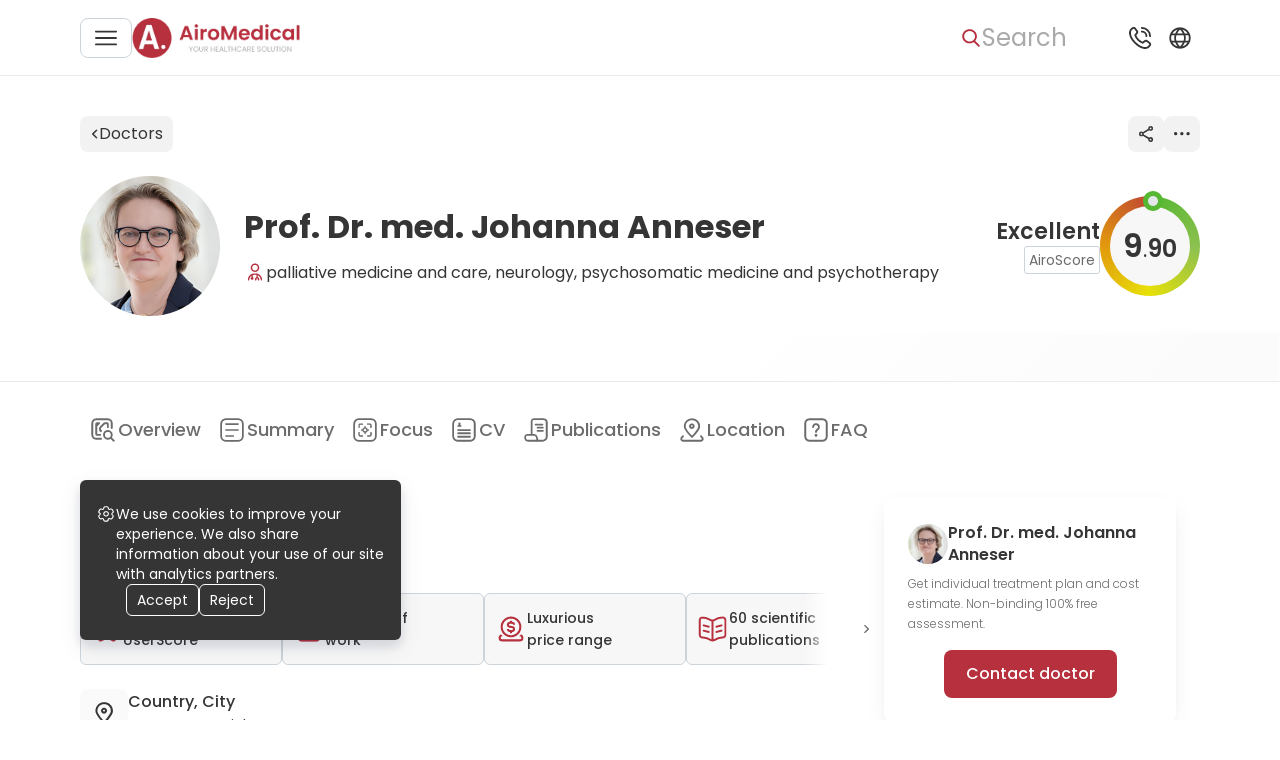

--- FILE ---
content_type: text/html; charset=utf-8
request_url: https://airomedical.com/doctors/prof-dr-med-johanna-anneser
body_size: 103609
content:
<!DOCTYPE html><html lang="en"><head><meta charSet="utf-8"/><meta name="viewport" content="width=device-width, initial-scale=1"/><link rel="preload" href="https://cdn.airomedical.com/_next/static/media/0484562807a97172-s.p.woff2" as="font" crossorigin="" type="font/woff2"/><link rel="preload" href="https://cdn.airomedical.com/_next/static/media/4c285fdca692ea22-s.p.woff2" as="font" crossorigin="" type="font/woff2"/><link rel="preload" href="https://cdn.airomedical.com/_next/static/media/6c9a125e97d835e1-s.p.woff2" as="font" crossorigin="" type="font/woff2"/><link rel="preload" href="https://cdn.airomedical.com/_next/static/media/8888a3826f4a3af4-s.p.woff2" as="font" crossorigin="" type="font/woff2"/><link rel="preload" href="https://cdn.airomedical.com/_next/static/media/a1386beebedccca4-s.p.woff2" as="font" crossorigin="" type="font/woff2"/><link rel="preload" href="https://cdn.airomedical.com/_next/static/media/b957ea75a84b6ea7-s.p.woff2" as="font" crossorigin="" type="font/woff2"/><link rel="preload" href="https://cdn.airomedical.com/_next/static/media/c3bc380753a8436c-s.p.woff2" as="font" crossorigin="" type="font/woff2"/><link rel="preload" href="https://cdn.airomedical.com/_next/static/media/eafabf029ad39a43-s.p.woff2" as="font" crossorigin="" type="font/woff2"/><link rel="preload" href="https://cdn.airomedical.com/_next/static/media/f10b8e9d91f3edcb-s.p.woff2" as="font" crossorigin="" type="font/woff2"/><link rel="preload" href="https://cdn.airomedical.com/_next/static/media/fe0777f1195381cb-s.p.woff2" as="font" crossorigin="" type="font/woff2"/><link rel="preload" as="image" imageSrcSet="/_next/image?url=%2Flogo.png&amp;w=440&amp;q=100 1x" fetchPriority="high"/><link rel="preload" as="image" imageSrcSet="/_next/image?url=https%3A%2F%2Fstorage.airomedical.com%2Fimages%2Fdoctors%2F23%2Fcl12jendt000d0js63l4739bm.jpg&amp;w=100&amp;q=100 100w, /_next/image?url=https%3A%2F%2Fstorage.airomedical.com%2Fimages%2Fdoctors%2F23%2Fcl12jendt000d0js63l4739bm.jpg&amp;w=440&amp;q=100 440w, /_next/image?url=https%3A%2F%2Fstorage.airomedical.com%2Fimages%2Fdoctors%2F23%2Fcl12jendt000d0js63l4739bm.jpg&amp;w=440&amp;q=100 440w, /_next/image?url=https%3A%2F%2Fstorage.airomedical.com%2Fimages%2Fdoctors%2F23%2Fcl12jendt000d0js63l4739bm.jpg&amp;w=560&amp;q=100 560w, /_next/image?url=https%3A%2F%2Fstorage.airomedical.com%2Fimages%2Fdoctors%2F23%2Fcl12jendt000d0js63l4739bm.jpg&amp;w=560&amp;q=100 560w, /_next/image?url=https%3A%2F%2Fstorage.airomedical.com%2Fimages%2Fdoctors%2F23%2Fcl12jendt000d0js63l4739bm.jpg&amp;w=720&amp;q=100 720w, /_next/image?url=https%3A%2F%2Fstorage.airomedical.com%2Fimages%2Fdoctors%2F23%2Fcl12jendt000d0js63l4739bm.jpg&amp;w=720&amp;q=100 720w, /_next/image?url=https%3A%2F%2Fstorage.airomedical.com%2Fimages%2Fdoctors%2F23%2Fcl12jendt000d0js63l4739bm.jpg&amp;w=800&amp;q=100 800w, /_next/image?url=https%3A%2F%2Fstorage.airomedical.com%2Fimages%2Fdoctors%2F23%2Fcl12jendt000d0js63l4739bm.jpg&amp;w=800&amp;q=100 800w, /_next/image?url=https%3A%2F%2Fstorage.airomedical.com%2Fimages%2Fdoctors%2F23%2Fcl12jendt000d0js63l4739bm.jpg&amp;w=1440&amp;q=100 1440w, /_next/image?url=https%3A%2F%2Fstorage.airomedical.com%2Fimages%2Fdoctors%2F23%2Fcl12jendt000d0js63l4739bm.jpg&amp;w=1440&amp;q=100 1440w, /_next/image?url=https%3A%2F%2Fstorage.airomedical.com%2Fimages%2Fdoctors%2F23%2Fcl12jendt000d0js63l4739bm.jpg&amp;w=1920&amp;q=100 1920w, /_next/image?url=https%3A%2F%2Fstorage.airomedical.com%2Fimages%2Fdoctors%2F23%2Fcl12jendt000d0js63l4739bm.jpg&amp;w=1920&amp;q=100 1920w" imageSizes="140px" fetchPriority="high"/><link rel="stylesheet" href="https://cdn.airomedical.com/_next/static/css/440b3aa37eda10ec.css" data-precedence="next"/><link rel="stylesheet" href="https://cdn.airomedical.com/_next/static/css/93ce663137abe864.css" data-precedence="next"/><link rel="stylesheet" href="https://cdn.airomedical.com/_next/static/css/a4e9a8b05e8f15d5.css" data-precedence="next"/><link rel="stylesheet" href="https://cdn.airomedical.com/_next/static/css/b135e37f618f6238.css" data-precedence="next"/><link rel="stylesheet" href="https://cdn.airomedical.com/_next/static/css/fe45272774c4145d.css" data-precedence="next"/><link rel="stylesheet" href="https://cdn.airomedical.com/_next/static/css/9a015fff145ddc7a.css" data-precedence="next"/><link rel="stylesheet" href="https://cdn.airomedical.com/_next/static/css/474d6be9e77f286d.css" data-precedence="next"/><link rel="stylesheet" href="https://cdn.airomedical.com/_next/static/css/bd7c36b61ecddd6a.css" data-precedence="next"/><link rel="preload" as="script" fetchPriority="low" href="https://cdn.airomedical.com/_next/static/chunks/webpack-d477326ba241d0a6.js"/><script src="https://cdn.airomedical.com/_next/static/chunks/fd9d1056-d1ba1b0e8fff0c4a.js" async=""></script><script src="https://cdn.airomedical.com/_next/static/chunks/4938-3829a387f43bd016.js" async=""></script><script src="https://cdn.airomedical.com/_next/static/chunks/main-app-2f3800c6e4826db2.js" async=""></script><script src="https://cdn.airomedical.com/_next/static/chunks/app/global-error-d5fb0429ecec55c1.js" async=""></script><script src="https://cdn.airomedical.com/_next/static/chunks/f4898fe8-6a94339ed0d93e68.js" async=""></script><script src="https://cdn.airomedical.com/_next/static/chunks/5250-d48866db835f21d7.js" async=""></script><script src="https://cdn.airomedical.com/_next/static/chunks/1749-7f9f6f97ed865015.js" async=""></script><script src="https://cdn.airomedical.com/_next/static/chunks/9164-2d49008c56cb9a77.js" async=""></script><script src="https://cdn.airomedical.com/_next/static/chunks/6140-c859d65751c24a8d.js" async=""></script><script src="https://cdn.airomedical.com/_next/static/chunks/7266-6d8cd43517d47904.js" async=""></script><script src="https://cdn.airomedical.com/_next/static/chunks/5628-a4f90d0c48807bd1.js" async=""></script><script src="https://cdn.airomedical.com/_next/static/chunks/app/layout-2a00b6a9fb93c3d3.js" async=""></script><script src="https://cdn.airomedical.com/_next/static/chunks/9747-a53444a1b85aec30.js" async=""></script><script src="https://cdn.airomedical.com/_next/static/chunks/1629-ea14e40292c92bc6.js" async=""></script><script src="https://cdn.airomedical.com/_next/static/chunks/2995-da94b2737df8a8db.js" async=""></script><script src="https://cdn.airomedical.com/_next/static/chunks/8904-510d192f5ecbc052.js" async=""></script><script src="https://cdn.airomedical.com/_next/static/chunks/4068-006839b705f9cb6e.js" async=""></script><script src="https://cdn.airomedical.com/_next/static/chunks/8131-054e1a5aae38743b.js" async=""></script><script src="https://cdn.airomedical.com/_next/static/chunks/4614-85ddba46caaab410.js" async=""></script><script src="https://cdn.airomedical.com/_next/static/chunks/9279-1e15035d423440a7.js" async=""></script><script src="https://cdn.airomedical.com/_next/static/chunks/2717-129f307cfdf6a665.js" async=""></script><script src="https://cdn.airomedical.com/_next/static/chunks/5308-6a8d31373ed6f1a4.js" async=""></script><script src="https://cdn.airomedical.com/_next/static/chunks/7433-da36b2534d3ba637.js" async=""></script><script src="https://cdn.airomedical.com/_next/static/chunks/app/doctors/%5BurlSlug%5D/page-4037e856c3462546.js" async=""></script><script src="https://cdn.airomedical.com/_next/static/chunks/app/error-5eee290ebf3db090.js" async=""></script><link rel="preload" href="https://images.dmca.com/Badges/DMCABadgeHelper.min.js" as="script"/><link rel="preload" href="https://www.googletagmanager.com/gtm.js?id=GTM-K35G7DR" as="script"/><title>Prof. Dr. med. Johanna Anneser</title><meta name="description" content="Prof. Dr. med. Johanna Anneser - internal medicine | CV, 17 skills and 60 publications | Book Appointment"/><meta property="og:title" content="Prof. Dr. med. Johanna Anneser"/><meta property="og:description" content="Prof. Dr. med. Johanna Anneser - internal medicine | CV, 17 skills and 60 publications | Book Appointment"/><meta property="og:url" content="https://4cf995c96343:3000/doctors/prof-dr-med-johanna-anneser"/><meta property="og:image" content="https://storage.airomedical.com/images/doctors/23/cl12jendt000d0js63l4739bm.jpg"/><meta property="og:type" content="website"/><meta name="twitter:card" content="summary_large_image"/><meta name="twitter:title" content="Prof. Dr. med. Johanna Anneser"/><meta name="twitter:description" content="Prof. Dr. med. Johanna Anneser - internal medicine | CV, 17 skills and 60 publications | Book Appointment"/><meta name="twitter:image" content="https://storage.airomedical.com/images/doctors/23/cl12jendt000d0js63l4739bm.jpg"/><link rel="apple-touch-icon" href="/favicon/apple-icon-57x57.png" sizes="57x57"/><link rel="apple-touch-icon" href="/favicon/apple-icon-60x60.png" sizes="60x60"/><link rel="apple-touch-icon" href="/favicon/apple-icon-72x72.png" sizes="72x72"/><link rel="apple-touch-icon" href="/favicon/apple-icon-76x76.png" sizes="76x76"/><link rel="apple-touch-icon" href="/favicon/apple-icon-114x114.png" sizes="114x114"/><link rel="apple-touch-icon" href="/favicon/apple-icon-120x120.png" sizes="120x120"/><link rel="apple-touch-icon" href="/favicon/apple-icon-144x144.png" sizes="144x144"/><link rel="apple-touch-icon" href="/favicon/apple-icon-152x152.png" sizes="152x152"/><link rel="apple-touch-icon" href="/favicon/apple-icon-180x180.png" sizes="180x180"/><link rel="icon" href="/favicon/android-icon-192x192.png" type="image/png" sizes="192x192"/><link rel="icon" href="/favicon/favicon-32x32.png" type="image/png" sizes="32x32"/><link rel="icon" href="/favicon/favicon-96x96.png" type="image/png" sizes="96x96"/><link rel="icon" href="/favicon/favicon-16x16.png" type="image/png" sizes="16x16"/><link rel="manifest" href="/favicon/manifest.json"/><meta name="next-size-adjust"/><script src="https://cdn.airomedical.com/_next/static/chunks/polyfills-c67a75d1b6f99dc8.js" noModule=""></script></head><body class="__className_8c6972"><div style="display:none"><nav aria-label="Main navigation"><ul><li><a href="/search">Health library</a></li><li><a href="/offers">Offers</a></li><li><a href="/hospitals">Hospitals</a></li><li><a href="/doctors">Doctors</a><ul><li><a href="/doctors/specialization=oncology">Oncologists</a></li><li><a href="/doctors/specialization=neurology">Neurologists</a></li><li><a href="/doctors/specialization=neurosurgery">Neurosurgeons</a></li><li><a href="/doctors/specialization=otolaryngology">Otolaryngologists</a></li><li><a href="/doctors/specialization=cardiology">Cardiologists</a></li><li><a href="/doctors/specialization=cardiac-surgery">Cardiac Surgeons</a></li><li><a href="/doctors/specialization=hematology">Hematologists</a></li><li><a href="/doctors/specialization=ophthalmology">Ophthalmologists</a></li><li><a href="/doctors/specialization=urology">Urologists</a></li><li><a href="/doctors/specialization=nephrology">Nephrologists</a></li><li><a href="/doctors/specialization=orthopaedic">Orthopedists</a></li><li><a href="/doctors/specialization=general-surgery">Surgeons</a></li><li><a href="/doctors/specialization=proctology">Proctologists</a></li><li><a href="/doctors/specialization=gynaecology">Gynecologists</a></li><li><a href="/doctors/specialization=thoracic-surgery">Thoracic surgeons</a></li><li><a href="/doctors/specialization=gastroenterology">Gastroenterologists</a></li><li><a href="/doctors/specialization=endocrinology">Endocrinologists</a></li><li><a href="/doctors/specialization=maxillofacial-surgery">Maxillofacial Surgeons</a></li><li><a href="/doctors/specialization=vascular-surgery">Vascular Surgeons</a></li><li><a href="/doctors/specialization=rheumatology">Rheumatologists</a></li><li><a href="/doctors/specialization=infectious-diseases">Infectiologists</a></li><li><a href="/doctors/specialization=pulmonology">Pulmonologists</a></li><li><a href="/doctors/specialization=dermatology">Dermatologists</a></li><li><a href="/doctors/specialization=allergology">Allergists</a></li><li><a href="/doctors/specialization=dentistry">Dentists</a></li><li><a href="/doctors/specialization=plastic-surgery">Plastic Surgeons</a></li><li><a href="/doctors/specialization=psychiatry">Psychiatrists</a></li><li><a href="/doctors/specialization=internal-medicine">Internists</a></li><li><a href="/doctors/specialization=pediatric">Pediatricians</a></li><li><a href="/doctors/specialization=radiology">Radiologists</a></li><li><a href="/doctors/specialization=interventional-radiology">Interventional Radiologists</a></li><li><a href="/doctors/specialization=geriatric">Geriatricians</a></li><li><a href="/doctors/specialization=rehabilitation">Physiatrists</a></li><li><a href="/doctors/specialization=hand-surgery">Hand Surgeons</a></li><li><a href="/doctors/specialization=transplantology">Transplant Surgeons</a></li><li><a href="/doctors/specialization=reproductology">Fertility Doctors</a></li><li><a href="/doctors/specialization=nuclear-medicine">Nuclear Radiologists</a></li><li><a href="/doctors/specialization=cosmetic">Cosmetologists</a></li><li><a href="/doctors/specialization=genetic">Medical Genetics</a></li><li><a href="/doctors/specialization=hair-transplant">Hair Transplant Doctors</a></li><li><a href="/doctors/specialization=longevity">Anti-Age Doctors</a></li><li><a href="/doctors/specialization=bariatric-surgery">Bariatric Surgeons</a></li><li><a href="/doctors/specialization=addiction-medicine">Addiction Medicine Doctors</a></li></ul></li><li><a href="/destinations">Destinations</a><ul><li><a href="/destinations/country=germany">Germany</a></li><li><a href="/destinations/country=poland">Poland</a></li><li><a href="/destinations/country=turkey">Turkey</a></li><li><a href="/destinations/country=spain">Spain</a></li><li><a href="/destinations/country=israel">Israel</a></li><li><a href="/destinations/country=czech-republic">Czechia</a></li><li><a href="/destinations/country=lithuania">Lithuania</a></li><li><a href="/destinations/country=italy">Italy</a></li><li><a href="/destinations/country=india">India</a></li><li><a href="/destinations/country=mexico">Mexico</a></li><li><a href="/destinations/country=thailand">Thailand</a></li><li><a href="/destinations/country=south-korea">South Korea</a></li><li><a href="/destinations/country=austria">Austria</a></li><li><a href="/destinations/country=united-kingdom">United Kingdom</a></li><li><a href="/destinations/country=france">France</a></li><li><a href="/destinations/country=singapore">Singapore</a></li></ul></li></ul></nav></div><style>#nprogress{pointer-events:none}#nprogress .bar{background:#B6303D;position:fixed;z-index:1600;top:0;left:0;width:100%;height:3px}#nprogress .peg{display:block;position:absolute;right:0;width:100px;height:100%;box-shadow:0 0 10px #B6303D,0 0 5px #B6303D;opacity:1;-webkit-transform:rotate(3deg) translate(0px,-4px);-ms-transform:rotate(3deg) translate(0px,-4px);transform:rotate(3deg) translate(0px,-4px)}#nprogress .spinner{display:block;position:fixed;z-index:1600;top:15px;right:15px}#nprogress .spinner-icon{width:18px;height:18px;box-sizing:border-box;border:2px solid transparent;border-top-color:#B6303D;border-left-color:#B6303D;border-radius:50%;-webkit-animation:nprogress-spinner 400ms linear infinite;animation:nprogress-spinner 400ms linear infinite}.nprogress-custom-parent{overflow:hidden;position:relative}.nprogress-custom-parent #nprogress .bar,.nprogress-custom-parent #nprogress .spinner{position:absolute}@-webkit-keyframes nprogress-spinner{0%{-webkit-transform:rotate(0deg)}100%{-webkit-transform:rotate(360deg)}}@keyframes nprogress-spinner{0%{transform:rotate(0deg)}100%{transform:rotate(360deg)}}</style><header class="Header_header__Fhgas"><div class="Header_contentWrapper___lvGk"><div class="Header_LeftNavigationBloc__n_jbP"><button class="Button_button__8B4nB Button_custom__SdTYs outlined Header_menuBurgerBtn__Xt6b0" aria-label="Main menu"><svg xmlns="http://www.w3.org/2000/svg" width="20" height="20" fill="#353535" viewBox="0 0 20 20"><g clip-path="url(#clip0_811_3569)"><path d="M19.167 9.166H.833a.833.833 0 000 1.667h18.334a.833.833 0 000-1.667zM19.167 3.333H.833A.833.833 0 10.833 5h18.334a.833.833 0 000-1.667zM19.167 15H.833a.833.833 0 100 1.667h18.334a.833.833 0 000-1.667z"></path></g><defs><clipPath id="clip0_811_3569"><path fill="#fff" d="M0 0H20V20H0z"></path></clipPath></defs></svg></button><!--$!--><template data-dgst="NEXT_DYNAMIC_NO_SSR_CODE"></template><!--/$--><!--$!--><template data-dgst="NEXT_DYNAMIC_NO_SSR_CODE"></template><!--/$--><a class="Header_logoDesktop__Akuwg" href="/"><img alt="Logo image" fetchPriority="high" width="168" height="40" decoding="async" data-nimg="1" style="color:transparent" srcSet="/_next/image?url=%2Flogo.png&amp;w=440&amp;q=100 1x" src="/_next/image?url=%2Flogo.png&amp;w=440&amp;q=100"/></a><!--$!--><template data-dgst="NEXT_DYNAMIC_NO_SSR_CODE"></template><!--/$--></div><div class="Header_rightNavigationalBlock__htY4t"><button class="Button_button__8B4nB Button_custom__SdTYs text Header_searchBtn__BEusO" aria-label="Search"><svg xmlns="http://www.w3.org/2000/svg" width="20" height="20" fill="#6C6C6C" viewBox="0 0 20 20"><path d="M17.757 16.573l-3.945-3.96a6.307 6.307 0 001.57-4.153c0-3.562-3.001-6.46-6.69-6.46C5.001 2 2 4.898 2 8.46s3.002 6.46 6.691 6.46a6.784 6.784 0 003.834-1.169l3.974 3.99c.166.167.39.259.629.259a.885.885 0 00.605-.235.823.823 0 00.024-1.192zM8.69 3.685c2.727 0 4.946 2.142 4.946 4.775 0 2.633-2.219 4.775-4.946 4.775S3.746 11.093 3.746 8.46c0-2.633 2.218-4.775 4.945-4.775z"></path></svg><span class="SearchBar_searchBtnText__RUNGX">Search</span></button><!--$!--><template data-dgst="NEXT_DYNAMIC_NO_SSR_CODE"></template><!--/$--><button class="Button_button__8B4nB Button_custom__SdTYs text Header_popupBtn__ySFQJ" aria-label="Support"><svg xmlns="http://www.w3.org/2000/svg" width="32" height="32" fill="#353535" viewBox="0 0 32 32"><path d="M16.916 5.917A.917.917 0 0117.833 5a9.177 9.177 0 019.166 9.167.916.916 0 11-1.833 0 7.342 7.342 0 00-7.333-7.334.917.917 0 01-.917-.916zm.917 4.583a3.667 3.667 0 013.666 3.667.917.917 0 001.834 0 5.505 5.505 0 00-5.5-5.5.917.917 0 100 1.833zm8.335 9.844a2.842 2.842 0 010 4.013l-.834.962C17.826 32.506-.443 14.242 6.634 6.71l1.054-.917a2.824 2.824 0 013.966.037c.029.028 1.727 2.234 1.727 2.234a2.842 2.842 0 01-.006 3.926l-1.062 1.334a11.719 11.719 0 006.354 6.366l1.343-1.067a2.842 2.842 0 013.924-.006s2.206 1.698 2.234 1.726zm-1.261 1.333s-2.194-1.688-2.222-1.716a1.009 1.009 0 00-1.42 0c-.025.026-1.874 1.499-1.874 1.499a.918.918 0 01-.897.139 13.758 13.758 0 01-8.086-8.074.917.917 0 01.133-.917s1.473-1.85 1.497-1.873a1.008 1.008 0 000-1.42c-.028-.028-1.716-2.223-1.716-2.223a1.008 1.008 0 00-1.384.036l-1.054.916c-5.172 6.219 10.66 21.172 16.11 16.023l.835-.963a1.027 1.027 0 00.078-1.427z"></path></svg></button><!--$!--><template data-dgst="NEXT_DYNAMIC_NO_SSR_CODE"></template><!--/$--><button class="Button_button__8B4nB Button_custom__SdTYs text Header_popupBtn__ySFQJ Header_isHiddenMobile__aCEOc" aria-label="Language and Currency"><svg xmlns="http://www.w3.org/2000/svg" width="18" height="18" fill="#B6303D" viewBox="0 0 18 18"><path d="M9 3a6 6 0 106 6 6.006 6.006 0 00-6-6zm4.323 3.5h-1.61a9.837 9.837 0 00-1.41-2.322 5.015 5.015 0 013.02 2.322zM11.25 9a5.104 5.104 0 01-.238 1.5H6.988A5.106 5.106 0 016.75 9c.004-.51.084-1.015.238-1.5h4.024c.154.485.234.99.238 1.5zm-3.861 2.5h3.222A9.807 9.807 0 019 13.794 9.786 9.786 0 017.389 11.5zm0-5A9.807 9.807 0 019 4.206 9.784 9.784 0 0110.611 6.5H7.389zM7.7 4.178A9.838 9.838 0 006.287 6.5h-1.61A5.016 5.016 0 017.7 4.178zM4.23 7.5h1.72c-.13.49-.197.994-.2 1.5.003.506.07 1.01.2 1.5H4.23a4.996 4.996 0 010-3zm.446 4h1.611A9.84 9.84 0 007.7 13.822 5.016 5.016 0 014.676 11.5zm5.627 2.322a9.836 9.836 0 001.41-2.322h1.61a5.016 5.016 0 01-3.02 2.322zm3.466-3.322H12.05c.13-.49.197-.994.2-1.5a6.01 6.01 0 00-.2-1.5h1.718a4.996 4.996 0 010 3h.002z"></path></svg></button><!--$!--><template data-dgst="NEXT_DYNAMIC_NO_SSR_CODE"></template><!--/$--></div></div></header><main><div><div class="MainInfoSection_topbar__RPivI" id="doctorsTopbar"><div class="TopBar_container__8tDvu"><a href="/doctors"><button class="Button_button__8B4nB Button_custom__SdTYs custom TopBarButton_button__tfJIt"><svg width="9" height="12" viewBox="0 0 9 12" fill="none" xmlns="http://www.w3.org/2000/svg"><path d="M3.26233 6.00009L6.80248 2.62076C6.95126 2.47875 6.95126 2.24852 6.80248 2.10651C6.65371 1.96449 6.41251 1.96449 6.26374 2.10653L2.45423 5.743C2.38276 5.81117 2.34263 5.90365 2.34263 6.00009C2.34263 6.09655 2.38279 6.18903 2.45423 6.25723L6.26374 9.8935C6.3381 9.96451 6.4356 10 6.5331 10C6.6306 10 6.72809 9.96451 6.80248 9.89348C6.95126 9.75147 6.95126 9.52124 6.80248 9.37922L3.26233 6.00009Z" fill="#353535" stroke="#353535"></path></svg>Doctors</button></a><div class="TopBar_otherButtons__8QTa5"><button class="Button_button__8B4nB Button_custom__SdTYs custom TopBarButton_button__tfJIt" aria-label="Share"><svg width="16" height="18" viewBox="0 0 16 18" fill="none" xmlns="http://www.w3.org/2000/svg" class="TopBar_shareIcon__r4hrM"><path d="M2.69474 6.66346C1.43158 6.66346 0.336842 7.70192 0.336842 9C0.336842 10.2981 1.34737 11.4231 2.69474 11.4231C3.36842 11.4231 3.9579 11.0769 4.37895 10.6442L11.1158 14.625C11.0316 14.8846 11.0316 15.1442 11.0316 15.3173C11.0316 16.6154 12.0421 17.7404 13.3895 17.7404C14.6526 17.7404 15.7474 16.7019 15.7474 15.3173C15.7474 14.0192 14.7368 12.8942 13.3895 12.8942C12.7158 12.8942 12.1263 13.2404 11.7053 13.6731L4.96842 9.69231C5.05263 9.43269 5.05263 9.17308 5.05263 9C5.05263 8.82692 5.05263 8.48077 4.96842 8.30769L11.7053 4.32692C12.1263 4.84615 12.7158 5.10577 13.3895 5.10577C14.6526 5.10577 15.7474 4.06731 15.7474 2.76923C15.7474 1.47115 14.7368 0.346154 13.3895 0.346154C12.1263 0.346154 11.0316 1.38462 11.0316 2.76923C11.0316 3.02885 11.1158 3.28846 11.1158 3.46154L4.37895 7.44231C3.9579 6.92308 3.36842 6.66346 2.69474 6.66346ZM2.69474 10.3846C2.02105 10.3846 1.34737 9.77885 1.34737 9C1.34737 8.22115 1.93684 7.61538 2.69474 7.61538C3.36842 7.61538 4.04211 8.22115 4.04211 9C4.04211 9.77885 3.36842 10.3846 2.69474 10.3846ZM13.2211 13.9327C13.9789 13.9327 14.5684 14.5385 14.5684 15.3173C14.5684 16.0962 13.9789 16.7019 13.2211 16.7019C12.5474 16.7019 11.8737 16.0962 11.8737 15.3173C11.9579 14.5385 12.4632 13.9327 13.2211 13.9327ZM13.2211 1.38462C13.9789 1.38462 14.5684 1.99038 14.5684 2.76923C14.5684 3.46154 13.9789 4.15385 13.2211 4.15385C12.5474 4.15385 11.8737 3.54808 11.8737 2.76923C11.9579 1.99038 12.4632 1.38462 13.2211 1.38462Z" fill="currentColor"></path><path d="M13.2211 18C11.7895 18 10.5263 16.7885 10.5263 15.2308C10.5263 15.0577 10.5263 14.8846 10.6105 14.7115L4.37895 10.9904C3.87368 11.4231 3.28421 11.6827 2.61053 11.6827C1.17895 11.6827 0 10.4712 0 8.91346C0 7.44231 1.17895 6.23077 2.61053 6.23077C3.28421 6.23077 3.87368 6.49038 4.37895 6.92308L10.6105 3.20192C10.6105 3.02885 10.5263 2.85577 10.5263 2.68269C10.5263 1.21154 11.7053 0 13.2211 0C14.7368 0 15.9158 1.21154 15.9158 2.68269C15.9158 4.15385 14.7368 5.36539 13.2211 5.36539C12.5474 5.36539 11.9579 5.10577 11.4526 4.67308L5.22105 8.39423C5.22105 8.56731 5.30526 8.74038 5.30526 8.91346C5.30526 9.08654 5.30526 9.25961 5.22105 9.43269L11.5368 13.1538C12.0421 12.7212 12.6316 12.4615 13.3053 12.4615C14.7368 12.4615 16 13.6731 16 15.2308C16 16.7885 14.7368 18 13.2211 18ZM4.29474 10.125L11.4526 14.3654L11.3684 14.625C11.2842 14.8846 11.2842 15.0577 11.2842 15.3173C11.2842 16.4423 12.2105 17.3077 13.2211 17.3077C14.2316 17.3077 15.1579 16.3558 15.1579 15.3173C15.1579 14.2788 14.2316 13.3269 13.2211 13.3269C12.6316 13.3269 12.1263 13.5865 11.7895 14.0192L11.6211 14.1923L4.46316 9.86538L4.54737 9.60577C4.54737 9.43269 4.63158 9.17308 4.63158 9C4.63158 8.82692 4.63158 8.56731 4.54737 8.39423L4.46316 8.13461L11.6211 3.89423L11.7895 4.06731C12.1263 4.5 12.7158 4.75962 13.2211 4.75962C14.3158 4.75962 15.1579 3.80769 15.1579 2.68269C15.1579 1.55769 14.2316 0.605769 13.2211 0.605769C12.2105 0.605769 11.2842 1.64423 11.2842 2.76923C11.2842 2.94231 11.2842 3.20192 11.3684 3.375L11.4526 3.63462L4.29474 7.875L4.12632 7.61538C3.70526 7.18269 3.2 7.00961 2.69474 7.00961C1.6 7.00961 0.673684 7.96154 0.673684 9.08654C0.673684 10.2115 1.6 11.0769 2.69474 11.0769C3.28421 11.0769 3.78947 10.8173 4.12632 10.3846L4.29474 10.125ZM13.2211 17.0481C12.2947 17.0481 11.5368 16.2692 11.5368 15.3173C11.5368 14.3654 12.2947 13.5865 13.2211 13.5865C14.1474 13.5865 14.9053 14.3654 14.9053 15.3173C14.9053 16.2692 14.1474 17.0481 13.2211 17.0481ZM13.2211 14.2788C12.7158 14.2788 12.2105 14.7115 12.2105 15.3173C12.2105 15.8365 12.6316 16.3558 13.2211 16.3558C13.8105 16.3558 14.2316 15.9231 14.2316 15.3173C14.2316 14.7115 13.7263 14.2788 13.2211 14.2788ZM2.69474 10.7308C1.76842 10.7308 1.01053 9.95192 1.01053 9C1.01053 8.04808 1.76842 7.26923 2.69474 7.26923C3.62105 7.26923 4.37895 8.04808 4.37895 9C4.37895 9.95192 3.53684 10.7308 2.69474 10.7308ZM2.69474 7.96154C2.10526 7.96154 1.68421 8.39423 1.68421 9C1.68421 9.51923 2.10526 10.0385 2.69474 10.0385C3.28421 10.0385 3.70526 9.60577 3.70526 9C3.70526 8.39423 3.2 7.96154 2.69474 7.96154ZM13.2211 4.41346C12.2947 4.41346 11.5368 3.63462 11.5368 2.68269C11.5368 1.73077 12.2947 0.951923 13.2211 0.951923C14.1474 0.951923 14.9053 1.73077 14.9053 2.68269C14.9053 3.63462 14.1474 4.41346 13.2211 4.41346ZM13.2211 1.73077C12.7158 1.73077 12.2105 2.16346 12.2105 2.76923C12.2105 3.28846 12.6316 3.80769 13.2211 3.80769C13.8105 3.80769 14.2316 3.375 14.2316 2.76923C14.2316 2.16346 13.7263 1.73077 13.2211 1.73077Z" fill="currentColor"></path></svg></button><button class="Button_button__8B4nB Button_custom__SdTYs custom TopBarButton_button__tfJIt" aria-label="More"><svg width="24" height="24" viewBox="0 0 24 24" fill="none" xmlns="http://www.w3.org/2000/svg" class="TopBar_moreIcon__1F2pr"><ellipse cx="5.66667" cy="11.6667" rx="1.66667" ry="1.66667" fill="currentColor"></ellipse><ellipse cx="18.0514" cy="11.6667" rx="1.66667" ry="1.66667" fill="currentColor"></ellipse><ellipse cx="11.86" cy="11.6667" rx="1.66667" ry="1.66667" fill="currentColor"></ellipse></svg></button></div></div><!--$!--><template data-dgst="NEXT_DYNAMIC_NO_SSR_CODE"></template><!--/$--></div><div class="MainInfoSection_wrapper__yMZts"><div id="doctorMainSection" class="ContentNavigationAnchor_anchor__ewIu8 contentNavigationAnchor"></div><div class="MainInfoSection_background__5pfHZ"><picture><source media="(max-width: 687px)" sizes="100vw" srcSet="https://storage.airomedical.com/assets/gallery/2f/29/b6/e3/ab/1168/cl0qz9huo000d0ks69vs5b4kb-w=560.avif 1x"/><source media="(min-width: 688px)" sizes="100vw" srcSet="https://storage.airomedical.com/assets/gallery/2f/29/b6/e3/ab/1168/cl0qz9huo000d0ks69vs5b4kb-w=560.avif 1x"/><img alt="Prof. Dr. med. Johanna Anneser working place, University Hospital Rechts der Isar Munich" loading="lazy" decoding="async" class="MainInfoSection_backgroundImage__ma8U7" style="position:absolute;height:100%;width:100%;left:0;top:0;right:0;bottom:0;color:transparent;background-size:cover;background-position:50% 50%;background-repeat:no-repeat;background-image:url(&quot;[data-uri]&quot;)" src="https://storage.airomedical.com/assets/gallery/2f/29/b6/e3/ab/1168/cl0qz9huo000d0ks69vs5b4kb-w=1920-q=35.avif"/></picture><div class="MainInfoSection_gradient__irNqG"></div></div><div class="MainInfoSection_container__CNSZu"><div class="MainInfoSection_avatar__n9j1Q"><img alt="Prof. Dr. med. Johanna Anneser" fetchPriority="high" width="140" height="140" decoding="async" data-nimg="1" style="color:transparent" sizes="140px" srcSet="/_next/image?url=https%3A%2F%2Fstorage.airomedical.com%2Fimages%2Fdoctors%2F23%2Fcl12jendt000d0js63l4739bm.jpg&amp;w=100&amp;q=100 100w, /_next/image?url=https%3A%2F%2Fstorage.airomedical.com%2Fimages%2Fdoctors%2F23%2Fcl12jendt000d0js63l4739bm.jpg&amp;w=440&amp;q=100 440w, /_next/image?url=https%3A%2F%2Fstorage.airomedical.com%2Fimages%2Fdoctors%2F23%2Fcl12jendt000d0js63l4739bm.jpg&amp;w=440&amp;q=100 440w, /_next/image?url=https%3A%2F%2Fstorage.airomedical.com%2Fimages%2Fdoctors%2F23%2Fcl12jendt000d0js63l4739bm.jpg&amp;w=560&amp;q=100 560w, /_next/image?url=https%3A%2F%2Fstorage.airomedical.com%2Fimages%2Fdoctors%2F23%2Fcl12jendt000d0js63l4739bm.jpg&amp;w=560&amp;q=100 560w, /_next/image?url=https%3A%2F%2Fstorage.airomedical.com%2Fimages%2Fdoctors%2F23%2Fcl12jendt000d0js63l4739bm.jpg&amp;w=720&amp;q=100 720w, /_next/image?url=https%3A%2F%2Fstorage.airomedical.com%2Fimages%2Fdoctors%2F23%2Fcl12jendt000d0js63l4739bm.jpg&amp;w=720&amp;q=100 720w, /_next/image?url=https%3A%2F%2Fstorage.airomedical.com%2Fimages%2Fdoctors%2F23%2Fcl12jendt000d0js63l4739bm.jpg&amp;w=800&amp;q=100 800w, /_next/image?url=https%3A%2F%2Fstorage.airomedical.com%2Fimages%2Fdoctors%2F23%2Fcl12jendt000d0js63l4739bm.jpg&amp;w=800&amp;q=100 800w, /_next/image?url=https%3A%2F%2Fstorage.airomedical.com%2Fimages%2Fdoctors%2F23%2Fcl12jendt000d0js63l4739bm.jpg&amp;w=1440&amp;q=100 1440w, /_next/image?url=https%3A%2F%2Fstorage.airomedical.com%2Fimages%2Fdoctors%2F23%2Fcl12jendt000d0js63l4739bm.jpg&amp;w=1440&amp;q=100 1440w, /_next/image?url=https%3A%2F%2Fstorage.airomedical.com%2Fimages%2Fdoctors%2F23%2Fcl12jendt000d0js63l4739bm.jpg&amp;w=1920&amp;q=100 1920w, /_next/image?url=https%3A%2F%2Fstorage.airomedical.com%2Fimages%2Fdoctors%2F23%2Fcl12jendt000d0js63l4739bm.jpg&amp;w=1920&amp;q=100 1920w" src="/_next/image?url=https%3A%2F%2Fstorage.airomedical.com%2Fimages%2Fdoctors%2F23%2Fcl12jendt000d0js63l4739bm.jpg&amp;w=1920&amp;q=100"/></div><div class="MainInfoSection_rating__3k4gO"><div class="MainInfoSectionRating_container__ohwbb"><div class="MainInfoSectionRating_text__PeYr9" style="gap:1px"><div class="MainInfoSection_textRating__l7yzJ">Excellent</div><div class="MainInfoSection_logo__bSlZC">AiroScore</div></div><div class="MainInfoSectionRating_circle__HiJ4J" style="height:90px;width:90px;background:conic-gradient(#BF4733, #E1980D, #E8E008, #8DC14F, #53B731, #53B731 360deg, #E2E7EA 360deg, #E2E7EA 360deg)" id="circle"><div class="MainInfoSectionRating_start__jb0p5"></div><div class="MainInfoSectionRating_number__w9EGY"><div><span class="MainInfoSection_integer__dhb0r">9</span><span class="MainInfoSection_dot__s0Hf_">.</span><span class="MainInfoSection_decimal___M4Wv">90</span></div></div><div class="MainInfoSectionRating_finish__6EnG7" style="background-color:#53B731;right:40.00%;top:-5.00%"><div></div></div></div></div></div><div class="MainInfoSection_nameContainer__JxUXe"><h1 class="MainInfoSection_name__WV8ab">Prof. Dr. med. Johanna Anneser</h1><div class="MainInfoSection_spec__nXjud" title="palliative medicine and care, neurology, psychosomatic medicine and psychotherapy"><svg xmlns="http://www.w3.org/2000/svg" width="22" height="22" fill="currentColor" viewBox="0 0 22 22" class="MainInfoSection_specIcon__MIZYk"><path d="M10.9988 10.9999C13.358 10.9999 15.2765 9.08131 15.2765 6.72211C15.2765 4.36292 13.358 2.44434 10.9988 2.44434C8.63958 2.44434 6.72099 4.36292 6.72099 6.72211C6.72099 9.08131 8.63958 10.9999 10.9988 10.9999ZM10.9988 3.87026C12.5716 3.87026 13.8506 5.14932 13.8506 6.72211C13.8506 8.29491 12.5716 9.57397 10.9988 9.57397C9.42597 9.57397 8.14692 8.29491 8.14692 6.72211C8.14692 5.14932 9.42597 3.87026 10.9988 3.87026ZM18.1284 18.8425C18.1284 19.2368 17.8097 19.5554 17.4154 19.5554C17.0212 19.5554 16.7025 19.2368 16.7025 18.8425C16.7025 16.8562 15.5354 15.1365 13.8506 14.3337V16.1133C14.6805 16.4077 15.2765 17.1998 15.2765 18.1295V18.8425C15.2765 19.2368 14.9579 19.5554 14.5636 19.5554C14.1693 19.5554 13.8506 19.2368 13.8506 18.8425V18.1295C13.8506 17.736 13.5312 17.4166 13.1377 17.4166C12.7441 17.4166 12.4247 17.736 12.4247 18.1295V18.8425C12.4247 19.2368 12.106 19.5554 11.7117 19.5554C11.3175 19.5554 10.9988 19.2368 10.9988 18.8425V18.1295C10.9988 17.1998 11.5948 16.4077 12.4247 16.1133V13.9031C12.1916 13.8696 11.9534 13.8517 11.7117 13.8517H10.2858C9.7903 13.8517 9.3119 13.9245 8.85988 14.0599V16.1824C9.28623 16.4291 9.57284 16.8897 9.57284 17.4173C9.57284 18.2051 8.93474 18.8432 8.14692 18.8432C7.35909 18.8432 6.72099 18.2051 6.72099 17.4173C6.72099 16.8897 7.0076 16.4291 7.43396 16.1824V14.7501C6.14207 15.6534 5.29507 17.1513 5.29507 18.8432C5.29507 19.2375 4.97637 19.5562 4.5821 19.5562C4.18784 19.5562 3.86914 19.2375 3.86914 18.8432C3.86914 15.3048 6.74737 12.4265 10.2858 12.4265H11.7117C15.2502 12.4265 18.1284 15.3041 18.1284 18.8425Z" fill="#6C6C6C"></path></svg><span title="palliative medicine and care, neurology, psychosomatic medicine and psychotherapy">palliative medicine and care, neurology, psychosomatic medicine and psychotherapy</span></div></div><div class="MainInfoSection_spec__nXjud MainInfoSection_specPhone__mIJEv" title="palliative medicine and care, neurology, psychosomatic medicine and psychotherapy"><div class="MainInfoSection_specIcon__MIZYk"><svg xmlns="http://www.w3.org/2000/svg" width="22" height="22" fill="currentColor" viewBox="0 0 22 22"><path d="M10.9988 10.9999C13.358 10.9999 15.2765 9.08131 15.2765 6.72211C15.2765 4.36292 13.358 2.44434 10.9988 2.44434C8.63958 2.44434 6.72099 4.36292 6.72099 6.72211C6.72099 9.08131 8.63958 10.9999 10.9988 10.9999ZM10.9988 3.87026C12.5716 3.87026 13.8506 5.14932 13.8506 6.72211C13.8506 8.29491 12.5716 9.57397 10.9988 9.57397C9.42597 9.57397 8.14692 8.29491 8.14692 6.72211C8.14692 5.14932 9.42597 3.87026 10.9988 3.87026ZM18.1284 18.8425C18.1284 19.2368 17.8097 19.5554 17.4154 19.5554C17.0212 19.5554 16.7025 19.2368 16.7025 18.8425C16.7025 16.8562 15.5354 15.1365 13.8506 14.3337V16.1133C14.6805 16.4077 15.2765 17.1998 15.2765 18.1295V18.8425C15.2765 19.2368 14.9579 19.5554 14.5636 19.5554C14.1693 19.5554 13.8506 19.2368 13.8506 18.8425V18.1295C13.8506 17.736 13.5312 17.4166 13.1377 17.4166C12.7441 17.4166 12.4247 17.736 12.4247 18.1295V18.8425C12.4247 19.2368 12.106 19.5554 11.7117 19.5554C11.3175 19.5554 10.9988 19.2368 10.9988 18.8425V18.1295C10.9988 17.1998 11.5948 16.4077 12.4247 16.1133V13.9031C12.1916 13.8696 11.9534 13.8517 11.7117 13.8517H10.2858C9.7903 13.8517 9.3119 13.9245 8.85988 14.0599V16.1824C9.28623 16.4291 9.57284 16.8897 9.57284 17.4173C9.57284 18.2051 8.93474 18.8432 8.14692 18.8432C7.35909 18.8432 6.72099 18.2051 6.72099 17.4173C6.72099 16.8897 7.0076 16.4291 7.43396 16.1824V14.7501C6.14207 15.6534 5.29507 17.1513 5.29507 18.8432C5.29507 19.2375 4.97637 19.5562 4.5821 19.5562C4.18784 19.5562 3.86914 19.2375 3.86914 18.8432C3.86914 15.3048 6.74737 12.4265 10.2858 12.4265H11.7117C15.2502 12.4265 18.1284 15.3041 18.1284 18.8425Z" fill="#6C6C6C"></path></svg></div><span title="palliative medicine and care, neurology, psychosomatic medicine and psychotherapy">palliative medicine and care, neurology, psychosomatic medicine and psychotherapy</span></div></div></div><div id="mainFiltersWrapper" class="MainFiltersWrapper_mainFiltersWrapper__0bpi5 doctor"><div class="MainFiltersWrapper_content__0Kxoz"><div class="MainFiltersWrapper_filtersWrapper__TzkiW"><div class="SelectContentSlider_medicalFields__2ICY0"><div class="NavigationMenuSlider_customSlider__tUfrd SelectContentSlider_slider__xNOv5"><div class="arrow NavigationMenuSlider_arrow__eeYdw NavigationMenuSlider_arrowLeft__UzVc6 arrow-left NavigationMenuSlider_disabled__OHPAh"><button class="NavigationMenuSlider_btn__NgiRO NavigationMenuSlider_leftBtn__lMctJ" aria-label="Previous button"><!--$--><svg xmlns="http://www.w3.org/2000/svg" width="24" height="24" fill="none" viewBox="0 0 24 24"><path fill="#6C6C6C" stroke="#6C6C6C" d="M14.052 12l-3.54-3.38a.352.352 0 010-.513.394.394 0 01.539 0l3.81 3.636a.355.355 0 010 .514l-3.81 3.636a.389.389 0 01-.27.107.39.39 0 01-.269-.107.352.352 0 010-.514L14.052 12z"></path></svg><!--/$--></button></div><div class="NavigationMenuSlider_container__D2_4_"><div class="NavigationMenuSlider_card__2YGD3"><div class="NavigationMenuSlider_circle__WtL0d"></div><div class="NavigationMenuSlider_placeholderText__hEzRr"></div></div><div class="NavigationMenuSlider_card__2YGD3"><div class="NavigationMenuSlider_circle__WtL0d"></div><div class="NavigationMenuSlider_placeholderText__hEzRr"></div></div><div class="NavigationMenuSlider_card__2YGD3"><div class="NavigationMenuSlider_circle__WtL0d"></div><div class="NavigationMenuSlider_placeholderText__hEzRr"></div></div><div class="NavigationMenuSlider_card__2YGD3"><div class="NavigationMenuSlider_circle__WtL0d"></div><div class="NavigationMenuSlider_placeholderText__hEzRr"></div></div><div class="NavigationMenuSlider_card__2YGD3"><div class="NavigationMenuSlider_circle__WtL0d"></div><div class="NavigationMenuSlider_placeholderText__hEzRr"></div></div><div class="NavigationMenuSlider_card__2YGD3"><div class="NavigationMenuSlider_circle__WtL0d"></div><div class="NavigationMenuSlider_placeholderText__hEzRr"></div></div><div class="NavigationMenuSlider_card__2YGD3"><div class="NavigationMenuSlider_circle__WtL0d"></div><div class="NavigationMenuSlider_placeholderText__hEzRr"></div></div></div><div id="doctorContentNavigation" class="NavigationMenuSlider_subSections__G9xFR related-sub-sections NavigationMenuSlider_isVisible__aVrS2"><a class="SelectContentSlider_field__Ka8QG" href="/doctors/prof-dr-med-johanna-anneser#overview"><div class="SelectContentSlider_icon__VQXni"><!--$--><svg xmlns="http://www.w3.org/2000/svg" width="36" height="36" fill="none" viewBox="0 0 36 36"><path fill="#A9A9A9" d="M31.662 30.005l-2.964-2.963a5.836 5.836 0 00-4.865-9.053A5.835 5.835 0 0018 23.821a5.835 5.835 0 009.053 4.865l2.964 2.963c.233.233.525.338.828.338.303 0 .595-.116.828-.338a1.162 1.162 0 000-1.645h-.011zm-11.329-6.172a3.51 3.51 0 013.5-3.5 3.51 3.51 0 013.5 3.5 3.51 3.51 0 01-3.5 3.5 3.51 3.51 0 01-3.5-3.5zm-3.5 4.667a1.17 1.17 0 01-1.166 1.167H9.833A5.836 5.836 0 014 23.833v-14A5.835 5.835 0 019.833 4h14a5.836 5.836 0 015.834 5.833v5.834a1.17 1.17 0 01-1.167 1.166 1.17 1.17 0 01-1.167-1.166V9.833a3.51 3.51 0 00-3.5-3.5h-14a3.51 3.51 0 00-3.5 3.5v14a3.51 3.51 0 003.5 3.5h5.834a1.17 1.17 0 011.166 1.167zM11 13.812v8.855h3.5a1.17 1.17 0 011.167 1.166A1.17 1.17 0 0114.5 25H11a2.34 2.34 0 01-2.333-2.333V11A2.34 2.34 0 0111 8.667h2.333c.467 0 .899.28 1.074.723.186.432.081.933-.257 1.272l-3.162 3.161.012-.011zm5.833 5.355a1.17 1.17 0 01-1.166 1.166A2.34 2.34 0 0113.333 18v-1.948c0-.934.362-1.82 1.027-2.474l3.885-3.885a3.468 3.468 0 012.473-1.026h1.949A2.34 2.34 0 0125 11v3.5a1.17 1.17 0 01-1.167 1.167 1.17 1.17 0 01-1.166-1.167V11h-1.949c-.303 0-.606.128-.828.338l-3.885 3.885a1.155 1.155 0 00-.338.829V18a1.17 1.17 0 011.166 1.167z"></path></svg><!--/$--></div><div class="SelectContentSlider_title__4yi4r">Overview</div></a><a class="SelectContentSlider_field__Ka8QG" href="/doctors/prof-dr-med-johanna-anneser#summary"><div class="SelectContentSlider_icon__VQXni"><!--$--><svg xmlns="http://www.w3.org/2000/svg" width="36" height="36" fill="none" viewBox="0 0 36 36"><path fill="#A9A9A9" d="M25.622 32H10.468C6.864 32 4 29.145 4 25.553V10.447C4 6.855 6.864 4 10.468 4H25.53c3.603 0 6.468 2.855 6.468 6.447v15.014C32.09 29.052 29.133 32 25.622 32zM10.468 6.118c-2.402 0-4.343 2.027-4.343 4.421v15.014a4.33 4.33 0 004.343 4.329H25.53a4.33 4.33 0 004.343-4.33V10.448a4.33 4.33 0 00-4.343-4.329H10.468z"></path><path fill="#A9A9A9" d="M19.472 26.197h-8.658c-.276 0-.553-.092-.737-.276-.184-.184-.276-.46-.276-.737 0-.276.092-.552.276-.737.184-.184.46-.276.737-.276h8.566c.276 0 .552.092.737.276.184.185.276.46.276.737 0 .276-.092.553-.276.737a.836.836 0 01-.645.276zm5.71-7.184H10.814c-.276 0-.553-.092-.737-.276-.184-.184-.276-.46-.276-.737 0-.276.092-.553.276-.737.184-.184.46-.276.737-.276h14.368c.277 0 .553.092.737.276.184.184.276.46.276.737 0 .276-.092.553-.276.737-.184.184-.46.276-.737.276zm0-7.092H10.814c-.276 0-.553-.184-.737-.368-.184-.185-.276-.46-.276-.737 0-.277.092-.553.276-.737.184-.184.46-.276.737-.276h14.368c.277 0 .553.092.737.276.184.184.276.46.276.737 0 .276-.092.552-.276.737-.184.184-.46.368-.737.368z"></path></svg><!--/$--></div><div class="SelectContentSlider_title__4yi4r">Summary</div></a><a class="SelectContentSlider_field__Ka8QG" href="/doctors/prof-dr-med-johanna-anneser#focus"><div class="SelectContentSlider_icon__VQXni"><!--$--><svg xmlns="http://www.w3.org/2000/svg" width="36" height="36" fill="none" viewBox="0 0 36 36"><path fill="#A9A9A9" d="M25.622 32H10.468C6.864 32 4 29.145 4 25.553V10.447C4 6.855 6.864 4 10.468 4H25.53c3.603 0 6.468 2.855 6.468 6.447v15.014C32.09 29.052 29.133 32 25.622 32zM10.22 6.118c-2.403 0-4.094 2.027-4.094 4.421v15.014a4.33 4.33 0 004.343 4.329H25.53a4.33 4.33 0 004.343-4.33V10.448a4.33 4.33 0 00-4.343-4.329H10.218z"></path><path fill="#A9A9A9" d="M10.907 15.667a.728.728 0 00.566-.227c.17-.17.227-.34.227-.567v-2.38c0-.226.057-.396.227-.566.17-.17.34-.227.566-.227h2.38a.728.728 0 00.567-.227c.17-.17.227-.34.227-.566a.728.728 0 00-.227-.567.728.728 0 00-.567-.227h-2.38a2.4 2.4 0 00-1.7.68 2.4 2.4 0 00-.68 1.7v2.38c0 .227.057.397.227.567.17.17.34.227.567.227zm3.966 8.726h-2.38a.727.727 0 01-.566-.226.728.728 0 01-.227-.567v-2.38a.728.728 0 00-.227-.567.727.727 0 00-.566-.226.727.727 0 00-.567.226.728.728 0 00-.227.567v2.38a2.4 2.4 0 00.68 1.7 2.4 2.4 0 001.7.68h2.38a.728.728 0 00.567-.227c.17-.17.227-.34.227-.566a.728.728 0 00-.227-.567.728.728 0 00-.567-.227zm7.14-5.553a.728.728 0 00.567-.227c.17-.17.227-.34.227-.566a.728.728 0 00-.227-.567.728.728 0 00-.567-.227h-.906a3.281 3.281 0 00-.85-1.416 3.648 3.648 0 00-1.417-.85v-.907a.728.728 0 00-.227-.567.727.727 0 00-.566-.226.727.727 0 00-.567.226.728.728 0 00-.227.567v.907a3.28 3.28 0 00-1.416.85c-.397.396-.68.906-.85 1.416h-.907a.728.728 0 00-.567.227.727.727 0 00-.226.567c0 .226.056.396.226.566.17.17.34.227.567.227h.907c.17.567.453 1.02.85 1.417.396.396.906.68 1.416.85v.906c0 .227.057.397.227.567.17.17.34.227.567.227a.728.728 0 00.566-.227c.17-.17.227-.34.227-.567v-.906a3.281 3.281 0 001.417-.85c.396-.397.68-.907.85-1.417h.906zm-3.966.793c-.34 0-.624-.113-.907-.283-.283-.17-.453-.397-.567-.737-.113-.283-.17-.623-.113-.906.057-.284.227-.567.453-.794.227-.226.51-.396.794-.453.283-.057.623-.057.906.113.284.114.51.34.737.567.17.283.283.567.283.907 0 .396-.17.85-.453 1.133-.283.283-.737.453-1.133.453zm7.14.794a.727.727 0 00-.567.226.728.728 0 00-.227.567v2.38a.727.727 0 01-.226.567.727.727 0 01-.567.226h-2.38a.728.728 0 00-.567.227.727.727 0 00-.226.567c0 .226.056.396.226.566.17.17.34.227.567.227h2.38a2.4 2.4 0 001.7-.68 2.4 2.4 0 00.68-1.7v-2.38a.728.728 0 00-.227-.567.727.727 0 00-.566-.226zM23.6 10.113h-2.38a.728.728 0 00-.567.227.727.727 0 00-.226.567c0 .226.056.396.226.566.17.17.34.227.567.227h2.38c.227 0 .397.057.567.227.17.17.226.34.226.566v2.38c0 .227.057.397.227.567.17.17.34.227.567.227a.728.728 0 00.566-.227c.17-.17.227-.34.227-.567v-2.38a2.4 2.4 0 00-.68-1.7 2.4 2.4 0 00-1.7-.68z"></path><path fill="#A9A9A9" d="M23.6 26.093h-2.38c-.227 0-.453-.113-.623-.283-.17-.17-.284-.397-.284-.623 0-.227.114-.454.284-.624.17-.17.396-.283.623-.283h2.38c.17 0 .397-.057.51-.227.113-.113.227-.34.227-.51v-2.38c0-.226.113-.453.283-.623.17-.17.397-.283.623-.283.227 0 .454.113.624.283.17.17.283.397.283.623v2.38c0 .68-.283 1.304-.737 1.757-.453.453-1.133.793-1.813.793zm-2.38-1.586c-.17 0-.34.056-.51.226-.113.114-.227.34-.227.51 0 .17.057.397.227.51a.718.718 0 00.51.227h2.38a2.27 2.27 0 001.643-.68 2.27 2.27 0 00.68-1.643v-2.38c0-.17-.056-.397-.226-.51a.718.718 0 00-1.02 0c-.114.113-.227.34-.227.51v2.38c0 .226-.113.453-.283.623-.17.17-.397.283-.624.283H21.22v-.056zm-6.347 1.586h-2.38c-.68 0-1.303-.283-1.756-.736A2.486 2.486 0 0110 23.6v-2.38c0-.227.113-.453.283-.623.17-.17.397-.284.624-.284.226 0 .453.114.623.284.17.17.283.396.283.623v2.38c0 .17.057.397.227.51.113.113.34.227.51.227h2.38c.227 0 .453.113.623.283.17.17.284.397.284.623 0 .227-.114.454-.284.624-.226.113-.453.226-.68.226zm-3.966-5.553c-.17 0-.397.057-.51.227-.114.113-.227.34-.227.51v2.38c0 .623.227 1.19.68 1.643a2.27 2.27 0 001.643.68h2.38c.17 0 .34-.057.51-.227.114-.113.227-.34.227-.51 0-.17-.057-.396-.227-.51-.113-.113-.34-.226-.51-.226h-2.38c-.226 0-.453-.114-.623-.284-.17-.17-.283-.396-.283-.623v-2.38c0-.17-.057-.397-.227-.51a.643.643 0 00-.453-.17zm7.14 2.38c-.227 0-.454-.113-.624-.283-.17-.17-.283-.397-.283-.624v-.85a3.648 3.648 0 01-1.417-.85 3.648 3.648 0 01-.85-1.416h-.793c-.227 0-.453-.114-.623-.284-.17-.17-.284-.396-.284-.623 0-.227.114-.453.284-.623.17-.17.396-.284.623-.284h.85c.17-.51.453-1.02.85-1.416.397-.397.907-.68 1.417-.85v-.737c0-.227.113-.453.283-.623.17-.17.397-.284.623-.284.227 0 .454.114.624.284.17.17.283.396.283.623v.85c.51.17 1.02.453 1.417.85.396.397.68.907.85 1.417h.736c.227 0 .454.113.624.283.17.17.283.397.283.623 0 .227-.113.454-.283.624-.17.17-.397.283-.624.283h-.85c-.17.51-.453 1.02-.85 1.417-.396.396-.906.68-1.416.85v.736c0 .227-.114.454-.284.624a.697.697 0 01-.566.283zm-3.967-5.61c-.17 0-.397.057-.51.227-.113.113-.227.34-.227.51 0 .17.057.34.227.51.113.113.34.226.51.226h.963v.057c.114.51.397 1.02.794 1.417.396.396.85.68 1.416.793h.057v.963c0 .17.057.397.227.51a.718.718 0 001.02 0c.113-.113.226-.34.226-.51v-.963h.057a2.96 2.96 0 001.417-.793c.396-.397.68-.85.793-1.417v-.057h.963c.17 0 .34-.056.51-.226.114-.114.227-.34.227-.51 0-.17-.057-.34-.227-.51-.113-.114-.34-.227-.51-.227h-.963v-.057a2.96 2.96 0 00-.793-1.416c-.397-.397-.85-.68-1.417-.794h-.057v-.963c0-.17-.056-.34-.226-.51a.718.718 0 00-1.02 0c-.114.113-.227.34-.227.51v.963h-.057a2.96 2.96 0 00-1.416.794c-.397.396-.68.85-.794 1.416v.057h-.963zm3.967 2.437c-.34 0-.68-.114-.907-.284a1.567 1.567 0 01-.623-.736 1.82 1.82 0 01-.114-.964 1.56 1.56 0 01.454-.85 1.56 1.56 0 01.85-.453c.34-.057.68-.057.963.113.283.17.567.34.737.624.17.283.283.623.283.906 0 .454-.17.85-.51 1.19-.34.34-.68.454-1.133.454zm0-3.23c-.114 0-.17 0-.284.056-.283.057-.566.227-.793.397-.227.227-.34.453-.397.793-.056.284-.056.567.114.85.113.284.283.51.566.68.227.17.51.227.85.227a1.548 1.548 0 001.53-1.53c0-.283-.113-.567-.226-.85-.17-.227-.397-.453-.68-.567-.284 0-.51-.056-.68-.056zm7.14-.794c-.227 0-.454-.113-.624-.283a.697.697 0 01-.283-.567v-2.38c0-.17-.057-.34-.227-.51-.113-.113-.34-.226-.51-.226h-2.38c-.226 0-.453-.114-.623-.284a.866.866 0 01-.227-.566c0-.227.114-.454.284-.624.17-.17.396-.283.623-.283h2.38c.68 0 1.303.283 1.757.737.453.453.736 1.076.736 1.756v2.38c0 .227-.113.454-.283.624-.17.17-.397.226-.623.226zm-3.967-5.496c-.17 0-.34.056-.51.226-.113.114-.227.34-.227.51 0 .17.057.397.227.51a.718.718 0 00.51.227h2.38c.227 0 .453.113.623.283.17.17.284.397.284.624v2.38c0 .17.056.396.226.51a.718.718 0 001.02 0c.114-.114.227-.34.227-.51v-2.494a2.27 2.27 0 00-.68-1.643 2.27 2.27 0 00-1.643-.68H21.22v.057zm-10.313 5.496c-.227 0-.454-.113-.624-.283-.17-.113-.226-.34-.226-.567v-2.38c0-.68.283-1.303.736-1.756.397-.454 1.02-.68 1.7-.68h2.38c.227 0 .454.113.624.283.17.17.283.397.283.623 0 .227-.113.454-.283.624-.17.17-.397.283-.624.283h-2.38c-.17 0-.34.057-.51.227a.477.477 0 00-.226.396v2.38c0 .227-.114.454-.284.624-.113.17-.34.226-.566.226zm1.586-5.496a2.27 2.27 0 00-1.643.68c-.397.396-.68.963-.68 1.586v2.38c0 .17.057.397.227.51.113.114.34.227.51.227.17 0 .34-.057.51-.227.113-.113.226-.34.226-.51v-2.38c0-.226.114-.453.284-.623.17-.17.396-.283.623-.283h2.38c.17 0 .34-.057.51-.227.113-.113.227-.34.227-.51 0-.17-.057-.34-.227-.51-.227-.057-.397-.113-.567-.113h-2.38z"></path></svg><!--/$--></div><div class="SelectContentSlider_title__4yi4r">Focus</div></a><a class="SelectContentSlider_field__Ka8QG" href="/doctors/prof-dr-med-johanna-anneser#cv"><div class="SelectContentSlider_icon__VQXni"><!--$--><svg xmlns="http://www.w3.org/2000/svg" width="36" height="36" fill="none" viewBox="0 0 36 36"><path fill="#A9A9A9" d="M25.6 32H10.5C6.9 32 4 29.1 4 25.6V10.4C4 6.9 6.9 4 10.5 4h15.1c3.5 0 6.4 2.9 6.4 6.4v15c.1 3.7-2.9 6.6-6.4 6.6zM10.2 6.1c-2.4 0-4.1 2-4.1 4.4v15c0 2.4 1.9 4.3 4.3 4.3h15.1c2.4 0 4.3-1.9 4.3-4.3V10.4c0-2.4-1.9-4.3-4.3-4.3H10.2z"></path><path fill="#A9A9A9" d="M10.3 14h4.4c.2 0 .3-.1.3-.3 0-.8-.3-1.4-.9-1.8-.3-.2-.4-.3-.8-.4.4-.3.6-.7.6-1.2-.1-.7-.6-1.3-1.4-1.3-.8 0-1.3.6-1.3 1.4 0 .5.2.9.6 1.2-.4 0-.6.1-.9.3-.6.4-.9 1-.9 1.8 0 .2.1.3.3.3zM11 19.2h14c.6 0 1.2-.5 1.2-1.1 0-.6-.5-1.1-1.2-1.1H11c-.6 0-1.1.5-1.1 1.1 0 .6.5 1.1 1.1 1.1zM25 20.8H11c-.6 0-1.1.5-1.1 1.2s.5 1.2 1.1 1.2h14c.6 0 1.2-.5 1.2-1.2s-.6-1.2-1.2-1.2zM25 24.8H11c-.6 0-1.1.5-1.1 1.2s.5 1.2 1.1 1.2h14c.6 0 1.2-.5 1.2-1.2s-.6-1.2-1.2-1.2z"></path></svg><!--/$--></div><div class="SelectContentSlider_title__4yi4r">CV</div></a><a class="SelectContentSlider_field__Ka8QG" href="/doctors/prof-dr-med-johanna-anneser#publications"><div class="SelectContentSlider_icon__VQXni"><!--$--><svg xmlns="http://www.w3.org/2000/svg" width="36" height="36" fill="none" viewBox="0 0 36 36"><path class="publicationIcon" fill="#B6303D" d="M25.645 32H8.42c-.829 0-1.75-.276-2.395-.737-.829-.553-1.473-1.29-1.75-2.21v-.093A4.171 4.171 0 014 27.488V26.29c0-1.843 1.566-3.408 3.5-3.408h4.329V7.408c0-1.842 1.566-3.408 3.5-3.408h11.974C29.882 4 32 6.026 32 8.605v17.592c0 1.843-.921 3.5-2.487 4.514l-.46.184A5.787 5.787 0 0125.645 32zm-4.79-2.21h4.79c.829 0 1.566-.277 2.302-.645l.277-.184c.92-.645 1.473-1.658 1.473-2.764V8.605c0-1.381-1.105-2.487-2.579-2.487H15.145c-.737 0-1.382.553-1.382 1.29v15.381h1.474c1.842 0 3.408 1.014 4.237 2.58.184.276.276.644.368.92l1.013 3.5zM7.408 24.907c-.737 0-1.382.552-1.382 1.29v1.197c0 .276 0 .552.092.829v.092c.185.46.46.829.921 1.105.369.276.83.369 1.29.369h10.224l-.645-2.948c0-.184-.092-.368-.184-.552-.46-.83-1.382-1.382-2.395-1.382H7.408z"></path><path class="publicationIcon" fill="#B6303D" d="M26.841 11.553c0-.553-.46-1.014-1.105-1.014h-8.29c-.552 0-1.012.461-1.012 1.014 0 .552.46 1.013 1.013 1.013h8.29c.552.092 1.105-.46 1.105-1.013zM19.75 14.224c-.553 0-1.014.46-1.014 1.013 0 .553.46 1.013 1.014 1.013h6.447c.553 0 1.105-.46 1.105-1.013 0-.553-.46-1.013-1.105-1.013H19.75zM26.197 17.908H19.75c-.553 0-1.014.46-1.014 1.013 0 .553.46 1.105 1.014 1.105h6.447c.553 0 1.105-.46 1.105-1.105 0-.553-.552-1.013-1.105-1.013z"></path></svg><!--/$--></div><div class="SelectContentSlider_title__4yi4r">Publications</div></a><a class="SelectContentSlider_field__Ka8QG" href="/doctors/prof-dr-med-johanna-anneser#location"><div class="SelectContentSlider_icon__VQXni"><!--$--><svg xmlns="http://www.w3.org/2000/svg" width="36" height="36" fill="none" viewBox="0 0 36 36"><path fill="#A9A9A9" d="M28.742 32H7.225a3.011 3.011 0 01-2.152-.894C3.8 29.915 3.606 27.83 4.779 26.54l1.565-1.887c.392-.496 1.076-.496 1.565-.099.49.397.49 1.092.098 1.589l-1.565 1.886c-.391.398-.293 1.093.098 1.39.196.199.391.298.685.298h21.517c.294 0 .49-.099.685-.298.391-.397.489-.992.098-1.39l-1.565-1.886c-.391-.497-.391-1.192.098-1.589s1.173-.397 1.564.1l1.565 1.886c1.174 1.39 1.076 3.376-.293 4.567-.587.497-1.37.894-2.152.894z"></path><path fill="#A9A9A9" d="M17.982 4c-5.38 0-9.78 4.27-9.78 9.532 0 1.29.488 2.78 1.564 4.468.88 1.49 2.054 3.078 3.326 4.567 1.075 1.192 2.151 2.483 3.325 3.575l1.663 1.588 1.663-1.588c1.075-1.092 2.347-2.482 3.227-3.575 1.467-1.787 2.543-3.276 3.326-4.567 1.076-1.688 1.467-3.078 1.467-4.468C27.763 8.17 23.36 4 17.982 4zm0 20.851c-1.076-.993-2.152-2.184-3.228-3.475-1.271-1.589-2.445-2.979-3.13-4.369-.88-1.49-1.271-2.582-1.271-3.475 0-4.071 3.325-7.348 7.531-7.348 4.206 0 7.531 3.277 7.531 7.348 0 .397-.195 1.49-1.271 3.475-.978 1.49-1.956 2.979-3.13 4.369-.685 1.191-1.956 2.383-3.032 3.475z"></path><path fill="#A9A9A9" d="M21.114 13.433c0-1.887-1.467-3.277-3.326-3.277-1.858 0-3.325 1.49-3.325 3.277 0 1.886 1.467 3.276 3.325 3.276 1.956 0 3.326-1.49 3.326-3.276zm-2.152-.1c-.098.695-.489 1.093-1.076 1.093a1.094 1.094 0 01-1.076-1.093c0-.595.49-1.092 1.076-1.092.49 0 1.076.497 1.076 1.092z"></path></svg><!--/$--></div><div class="SelectContentSlider_title__4yi4r">Location</div></a><a class="SelectContentSlider_field__Ka8QG" href="/doctors/prof-dr-med-johanna-anneser#faq"><div class="SelectContentSlider_icon__VQXni"><!--$--><svg xmlns="http://www.w3.org/2000/svg" width="36" height="36" fill="none" viewBox="0 0 36 36"><path fill="#A9A9A9" d="M18 22.667a1.75 1.75 0 11-.001 3.501A1.75 1.75 0 0118 22.667zm1.167-2.334c0-.654.476-1.429 1.082-1.764a4.692 4.692 0 002.344-4.925c-.33-1.883-1.876-3.428-3.758-3.757A4.696 4.696 0 0015 10.905a4.659 4.659 0 00-1.667 3.575 1.167 1.167 0 002.334 0 2.334 2.334 0 012.766-2.296c.918.161 1.7.944 1.862 1.862.178 1.015-.281 1.988-1.172 2.48-1.348.742-2.29 2.308-2.29 3.807a1.166 1.166 0 102.334 0zM32 26.167V9.833A5.84 5.84 0 0026.167 4H9.833A5.84 5.84 0 004 9.833v16.334A5.84 5.84 0 009.833 32h16.334A5.84 5.84 0 0032 26.167zM26.167 6.333c1.93 0 3.5 1.57 3.5 3.5v16.334c0 1.93-1.57 3.5-3.5 3.5H9.833c-1.93 0-3.5-1.57-3.5-3.5V9.833c0-1.93 1.57-3.5 3.5-3.5h16.334z"></path></svg><!--/$--></div><div class="SelectContentSlider_title__4yi4r">FAQ</div></a></div><div class="arrow NavigationMenuSlider_arrow__eeYdw NavigationMenuSlider_arrowRight__fWTfE"><button class="NavigationMenuSlider_btn__NgiRO" aria-label="Next button"><!--$--><svg xmlns="http://www.w3.org/2000/svg" width="24" height="24" fill="none" viewBox="0 0 24 24"><path fill="#6C6C6C" stroke="#6C6C6C" d="M14.052 12l-3.54-3.38a.352.352 0 010-.513.394.394 0 01.539 0l3.81 3.636a.355.355 0 010 .514l-3.81 3.636a.389.389 0 01-.27.107.39.39 0 01-.269-.107.352.352 0 010-.514L14.052 12z"></path></svg><!--/$--></button></div></div></div></div></div></div><div class="MainContent_showDoctor__yzRgg"><div class="MainContent_tabContent__1tHFn"><!--$--><table style="display:none"><thead><tr><th>User Score</th><th>Experience</th><th>Rating</th><th>Price Range</th><th>Publications</th><th>Online Consultations</th></tr></thead><tbody><tr><td>99%</td><td>30 years</td><td>9.9/10</td><td>$$$$</td><td>60</td><td>No</td></tr></tbody></table><!--/$--><script type="application/ld+json">{"@context":"https://schema.org","@type":"Physician","name":"Prof. Dr. med. Johanna Anneser","description":"<p>Prof. Dr. med. Johanna Anneser is a highly experienced doctor with 27 years of practice in Germany, specifically in Munich. She is currently the head of the Department of Palliative Medicine and Care at University Hospital Rechts der Isar Munich. Dr. Anneser has an impressive background in various medical fields, including palliative medicine, neurology, psychosomatic medicine, and psychotherapy. With her extensive knowledge and expertise, she is able to provide comprehensive care and support to patients in need.</p><p>Dr. Anneser's career highlights include completing her medical studies at the prestigious Ludwig-Maximilians-University in Munich and obtaining her doctorate from the Max Planck Institute for Psychiatry. She also underwent specialist training at the Neurological Clinic and the Psychiatric Clinic of the University of Munich, further enhancing her skills and knowledge. Additionally, she received further training in palliative medicine at the interdisciplinary center for palliative medicine at the Clinic Grosshadern, solidifying her expertise in this specialized field.</p><p>With 63 scientific publications to her name, Dr. Anneser actively contributes to the medical community through her research. Her publications cover a wide range of topics, including end-of-life care, ethical considerations in medical decisions, and the treatment of specific conditions such as amyotrophic lateral sclerosis. This demonstrates her commitment to advancing medical knowledge and improving patient care through evidence-based practices.</p><p>Overall, Prof. Dr. med. Johanna Anneser's extensive experience, diverse expertise, and dedication to research make her an exceptional doctor. Her leadership role in the Department of Palliative Medicine and Care at University Hospital Rechts der Isar Munich ensures that patients receive the highest quality of care in their time of need.</p>","knowsAbout":"neurology, cord, neurological, motoneurons, motor","hospitalAffiliation":{"@type":"Hospital","name":"University Hospital Rechts der Isar Munich","image":"/2f/29/b6/e3/ab/1168/cl0qz9huo000d0ks69vs5b4kb.jpg","address":{"@type":"PostalAddress","addressCountry":"Germany","addressLocality":"Munich","postalCode":"81675","streetAddress":"Ismaninger Str. 22"}},"department":{"@type":"Organization","name":"Department of palliative medicine and care"},"medicalSpecialty":{"@type":"MedicalSpecialty","name":"palliative medicine and care, neurology, psychosomatic medicine and psychotherapy"},"image":"https://storage.airomedical.com/images/doctors/23/cl12jendt000d0js63l4739bm.jpg","address":{"@type":"PostalAddress","addressCountry":"Germany","addressLocality":"Munich","postalCode":"81675","streetAddress":"Ismaninger Str. 22"},"geo":{"@type":"GeoCoordinates","latitude":"48.13790116902519","longitude":" 11.602201590985338"},"hasMap":"https://goo.gl/maps/3JfwSctZAuFBwUv79","priceRange":"$$$$","amenityFeature":{"@type":"LocationFeatureSpecification","name":"Online consultation","value":false},"aggregateRating":{"@type":"AggregateRating","ratingValue":9.9,"bestRating":10,"worstRating":1,"ratingCount":1,"additionalProperty":{"@type":"PropertyValue","value":"Excellent"}},"keywords":"neurology,cord,neurological,motoneurons,motor,neurons,psychotherapy,psychosomatic,palliative,amyotrophic lateral sclerosis,palliative medicine,palliative care,neurological psychiatric,neurology psychosomatic,lateral sclerosis"}</script><section class="ShowDoctorMain_section__QOwND"><!--$--><div id="overview" class="ContentNavigationAnchor_anchor__ewIu8 contentNavigationAnchor"></div><!--/$--><!--$--><div class="OverviewBlock_container__yeqXK"><h2 class="ShowDoctorMain_sectionTitle__pXFkJ ShowDoctorMain_largeBottomMargin__Fa8_x">Overview</h2><div class="CustomSlider_customSlider__YDSI4 OverviewBlock_customSlider__m9vwj"><div class="arrow CustomSlider_arrow__5mMhN CustomSlider_arrowLeft__Ki6rW arrow-left CustomSlider_disabled__9EaY4"><button class="CustomSlider_btn__XNBxY CustomSlider_leftBtn__JH5Ps" aria-label="Previous button"><!--$--><svg xmlns="http://www.w3.org/2000/svg" width="24" height="24" fill="none" viewBox="0 0 24 24"><path fill="#6C6C6C" stroke="#6C6C6C" d="M14.052 12l-3.54-3.38a.352.352 0 010-.513.394.394 0 01.539 0l3.81 3.636a.355.355 0 010 .514l-3.81 3.636a.389.389 0 01-.27.107.39.39 0 01-.269-.107.352.352 0 010-.514L14.052 12z"></path></svg><!--/$--></button></div><div id="doctorOverviewBlock" class="CustomSlider_subSections___y_sH related-sub-sections"><div class="OverviewBlock_sliderCard___KxCV"><div class="OverviewBlock_iconWrapper__ZQyso"><svg xmlns="http://www.w3.org/2000/svg" width="36" height="36" fill="none" viewBox="0 0 36 36"><path fill="#B6303D" d="M25.33 31.817c-.643 0-1.561-.184-2.663-.827l-3.856-2.295c-.367-.275-1.193-.275-1.652 0l-3.856 2.295c-2.203 1.377-3.58.827-4.131.368-.551-.46-1.47-1.561-.918-4.132l.918-3.947c.092-.46-.092-1.194-.46-1.47L5.5 18.598c-1.194-1.194-1.561-2.479-1.194-3.58.367-1.102 1.47-1.928 3.122-2.204l4.13-.642c.368-.092.919-.46 1.102-.827l2.295-4.59c1.102-2.203 2.387-2.478 3.122-2.478.734 0 2.02.275 3.03 2.386l2.294 4.59c.184.368.735.827 1.194.827l4.13.642c1.653.276 2.755 1.102 3.122 2.204.367 1.193-.092 2.387-1.285 3.58l-3.305 3.305c-.275.275-.55 1.01-.459 1.469l.918 3.947c.55 2.57-.275 3.672-.918 4.132-.184.183-.734.459-1.469.459zm-7.253-5.142c.642 0 1.285.184 1.744.46l3.856 2.295c1.101.642 1.836.642 2.111.459.276-.184.46-.918.184-2.204l-.918-3.947c-.276-1.102.183-2.479.918-3.213l3.213-3.213c.643-.643.918-1.286.826-1.745-.183-.459-.734-.826-1.652-.918l-4.132-.642c-1.01-.184-2.02-1.01-2.478-1.836l-2.295-4.59c-.367-1.01-.918-1.47-1.377-1.47-.46 0-1.01.46-1.377 1.378l-2.295 4.59c-.46.918-1.47 1.652-2.48 1.836l-4.13.643c-.918.183-1.47.459-1.653.918-.183.458.184 1.101.827 1.744l3.213 3.213c.734.734 1.193 2.111.918 3.213l-.918 3.947c-.276 1.286-.092 2.02.183 2.204.276.183 1.01.183 2.112-.46l3.855-2.294c.46-.276 1.102-.367 1.745-.367z"></path><path fill="#B6303D" d="M25.33 32c-.826 0-1.744-.275-2.754-.918l-3.856-2.295c-.367-.184-1.01-.184-1.377 0l-3.856 2.295c-2.386 1.377-3.764.826-4.406.367-.643-.459-1.653-1.652-1.01-4.315l.918-3.947c.092-.367-.092-1.01-.367-1.285l-3.213-3.213c-1.194-1.194-1.653-2.571-1.286-3.856.368-1.194 1.561-2.112 3.305-2.387l4.131-.643c.368-.092.827-.459 1.01-.734l2.295-4.59C15.966 4.275 17.344 4 18.17 4c.735 0 2.204.367 3.213 2.479l2.295 4.59c.184.275.643.642 1.01.734l4.131.643c1.745.275 2.846 1.101 3.305 2.387.368 1.193-.091 2.57-1.285 3.856l-3.213 3.213c-.275.275-.459.918-.367 1.285l.918 3.947c.643 2.663-.367 3.856-1.01 4.315-.459.276-1.01.551-1.836.551zm-7.252-3.764c.367 0 .642.092.918.184l3.855 2.295c.918.55 1.745.826 2.479.826.643 0 1.102-.275 1.377-.459.55-.367 1.377-1.469.826-3.856l-.918-3.947c-.092-.551.092-1.377.46-1.745l3.212-3.213c1.102-1.101 1.561-2.295 1.194-3.396-.367-1.102-1.377-1.745-2.938-2.02l-4.04-.643c-.458-.091-1.1-.55-1.285-1.01l-2.295-4.59c-.918-1.928-2.203-2.203-2.845-2.203-.643 0-1.928.275-2.846 2.203l-2.295 4.59c-.184.46-.827.918-1.286 1.01l-4.13.643c-1.561.275-2.571 1.01-2.939 2.02-.367 1.101.092 2.295 1.194 3.396l3.213 3.213c.367.368.643 1.194.459 1.745l-.918 3.947c-.55 2.479.275 3.489.826 3.856.551.367 1.745.826 3.948-.367l3.856-2.295c.275-.092.55-.184.918-.184zm7.252 2.02c-.459 0-1.102-.184-1.836-.643l-3.856-2.295c-.918-.55-2.387-.55-3.213 0l-3.856 2.295c-1.01.643-1.928.826-2.387.46-.459-.368-.55-1.286-.275-2.48l.918-3.947c.184-1.01-.183-2.295-.826-2.938l-3.213-3.213c-.735-.734-1.01-1.469-.826-2.02.183-.55.826-.918 1.836-1.101l4.13-.643c.919-.184 1.929-.918 2.296-1.744l2.295-4.59c.459-.918 1.102-1.47 1.652-1.47.551 0 1.102.552 1.561 1.378l2.295 4.59c.367.826 1.377 1.56 2.295 1.744l4.131.643c1.01.184 1.653.55 1.836 1.102.184.55-.091 1.285-.826 2.02l-3.213 3.212c-.734.735-1.102 2.02-.826 3.03l.918 3.947c.275 1.194.183 2.112-.276 2.48-.275.09-.459.183-.734.183zM18.078 26.4c.642 0 1.377.184 1.836.459l3.855 2.295c1.01.643 1.653.643 1.928.46.184-.184.367-.827.092-2.02l-.918-3.948c-.275-1.102.184-2.57 1.01-3.397l3.213-3.213c.55-.55.826-1.193.734-1.469-.091-.367-.642-.642-1.468-.826l-4.132-.643c-1.101-.183-2.203-1.01-2.662-2.02L19.363 7.58h-.092V7.49c-.367-.735-.826-1.194-1.194-1.194-.367 0-.826.46-1.193 1.194l-2.295 4.59c-.459.918-1.56 1.836-2.662 2.02l-4.131.642c-.827.092-1.377.459-1.47.826-.091.367.184.918.735 1.56l3.213 3.214c.827.826 1.194 2.295 1.01 3.397l-.918 3.947c-.275 1.194-.092 1.836.092 2.02.184.092.734.184 1.836-.46l3.856-2.294c.55-.367 1.285-.551 1.928-.551z"></path></svg></div><div class="OverviewBlock_description__T5hwk">99%
UserScore</div></div><div class="OverviewBlock_sliderCard___KxCV"><div class="OverviewBlock_iconWrapper__ZQyso"><svg xmlns="http://www.w3.org/2000/svg" width="36" height="36" fill="none" viewBox="0 0 36 36"><path fill="#B6303D" d="M27.154 25.366v-.488c0-1.463-.393-2.927-1.279-4.098-.787-1.17-1.967-2.146-3.344-2.731 1.377-.586 2.459-1.561 3.344-2.732.787-1.17 1.279-2.634 1.279-4.098v-.487c.787-.098 1.574-.39 2.164-1.074.59-.585.885-1.463.787-2.243 0-.781-.393-1.659-.984-2.147a3.065 3.065 0 00-2.164-.878H9.055c-.886 0-1.673.293-2.263.878-.59.586-.983 1.366-.983 2.244 0 .78.295 1.561.885 2.244.59.585 1.377.976 2.164 1.073v.39c0 1.464.393 2.927 1.279 4.098.787 1.17 1.967 2.146 3.344 2.732-1.377.585-2.459 1.56-3.344 2.731-.787 1.171-1.28 2.634-1.28 4.098v.488c-.786.097-1.573.39-2.163 1.073-.59.683-.885 1.366-.885 2.146 0 .78.393 1.659.983 2.147.59.683 1.377.975 2.263.975h17.902c.787 0 1.672-.293 2.263-.878.59-.585.983-1.366.983-2.146 0-.78-.295-1.659-.787-2.244-.688-.683-1.475-1.073-2.262-1.073zM7.087 7.61c0-.488.197-.976.59-1.366a1.95 1.95 0 011.378-.586h17.902c.295 0 .492.098.787.196.197.097.492.195.59.39.197.195.296.39.394.585.098.195.197.488.197.78 0 .293-.099.488-.197.781-.099.195-.197.488-.394.585-.196.196-.393.293-.59.39a1.865 1.865 0 01-.787.196H9.055a1.95 1.95 0 01-1.377-.585 1.918 1.918 0 01-.59-1.366zm2.951 3.61v-.488h15.837v.487c0 1.659-.688 3.22-1.869 4.39-1.18 1.171-2.754 1.854-4.426 1.854h-3.246c-1.672 0-3.246-.683-4.427-1.853-1.18-1.171-1.869-2.732-1.869-4.39zm0 13.658c0-1.659.689-3.22 1.87-4.39 1.18-1.171 2.754-1.854 4.426-1.854h3.246c1.672 0 3.246.683 4.426 1.854 1.18 1.17 1.87 2.731 1.87 4.39v.39H10.037v-.39zm16.92 5.56H9.054a1.95 1.95 0 01-1.377-.584 1.919 1.919 0 01-.59-1.366c0-.488.196-.976.59-1.366a1.95 1.95 0 011.377-.585h17.902c.492 0 .984.195 1.377.585.394.39.59.878.59 1.366 0 .488-.196.975-.59 1.366a1.95 1.95 0 01-1.377.585z"></path><path fill="#B6303D" d="M26.959 32H9.056c-.885 0-1.77-.39-2.459-.976-.688-.683-1.082-1.463-1.082-2.439 0-.878.295-1.756.885-2.439.59-.585 1.28-.975 2.066-1.073v-.195c0-1.56.492-3.024 1.279-4.293a7.154 7.154 0 012.852-2.536c-1.18-.586-2.065-1.464-2.852-2.537-.787-1.268-1.279-2.83-1.279-4.293v-.195c-.787-.097-1.475-.487-2.066-1.073-.59-.683-.983-1.56-.885-2.536 0-.878.394-1.756 1.082-2.44C7.286 4.294 8.171 4 9.057 4h17.902c.885 0 1.77.39 2.459.976.689.683 1.082 1.463 1.082 2.439 0 .975-.295 1.853-.984 2.536-.59.586-1.278.976-2.065 1.073v.196c0 1.56-.492 3.024-1.28 4.292a7.155 7.155 0 01-2.852 2.537c1.18.585 2.066 1.463 2.853 2.536.885 1.269 1.279 2.732 1.279 4.293v.098c.787.097 1.573.487 2.065 1.073.59.683.984 1.56.886 2.439 0 .878-.394 1.756-1.082 2.439-.59.78-1.476 1.073-2.361 1.073zm-17.903-.585H26.96c.787 0 1.475-.293 1.967-.78.492-.489.885-1.172.885-1.952s-.196-1.463-.787-2.049c-.491-.585-1.18-.878-1.967-.878h-.295v-.878a6.994 6.994 0 00-1.18-3.902c-.787-1.171-1.87-2.05-3.148-2.634l-.689-.293.689-.293c1.279-.585 2.36-1.463 3.148-2.634a6.995 6.995 0 001.18-3.902v-.781h.295c.787 0 1.476-.39 1.968-.878.491-.585.786-1.268.786-2.049 0-.78-.295-1.463-.885-1.951-.492-.488-1.279-.78-1.967-.78H9.056c-.787 0-1.475.292-1.967.78-.492.488-.885 1.17-.885 1.951 0 .78.196 1.464.787 2.049.491.585 1.18.878 1.967.878h.295v.78c0 1.366.393 2.732 1.18 3.903.787 1.17 1.87 2.049 3.148 2.634l.689.293-.689.293c-1.279.585-2.36 1.463-3.148 2.634a6.994 6.994 0 00-1.18 3.902v.78h-.295c-.787 0-1.476.39-1.967.879-.492.585-.787 1.268-.787 2.048s.295 1.464.885 1.952c.492.585 1.18.878 1.967.878zm17.903-.586H9.056a2.344 2.344 0 01-2.36-2.341c0-.586.196-1.17.688-1.659.393-.39.984-.683 1.672-.683H26.96c.59 0 1.18.293 1.672.683.393.39.689.976.689 1.659 0 .585-.296 1.17-.689 1.658-.492.39-1.082.683-1.672.683zM9.056 26.927c-.393 0-.885.195-1.18.488a1.61 1.61 0 00-.492 1.17c0 .39.197.878.492 1.171.295.293.688.488 1.18.488H26.96c.393 0 .885-.195 1.18-.488a1.61 1.61 0 00.492-1.17c0-.39-.197-.879-.492-1.171a1.636 1.636 0 00-1.18-.488H9.056zm17.116-1.268H9.745v-.781c0-1.756.688-3.415 1.967-4.683a6.652 6.652 0 014.722-1.951h3.147c1.771 0 3.443.683 4.722 1.951a6.543 6.543 0 011.967 4.683v.78h-.098zm-15.739-.683h15.05v-.098c0-1.56-.59-3.024-1.77-4.195-1.082-1.073-2.558-1.659-4.132-1.659h-3.246c-1.574 0-3.049.586-4.23 1.756-1.081 1.074-1.672 2.537-1.672 4.196zm9.148-7.22h-3.246a6.652 6.652 0 01-4.721-1.951 6.544 6.544 0 01-1.968-4.683v-.683h16.526v.78a6.544 6.544 0 01-1.967 4.683c-1.18 1.171-2.853 1.854-4.624 1.854zm-9.148-6.537c0 1.562.59 3.025 1.77 4.196 1.083 1.073 2.657 1.756 4.23 1.756h3.148c1.574 0 3.05-.586 4.23-1.756 1.082-1.171 1.672-2.634 1.672-4.195v-.098l-15.05.098zM26.96 9.854H9.056c-.688 0-1.279-.195-1.672-.683a2.344 2.344 0 01-.689-1.659c0-.585.296-1.17.689-1.658.393-.39.984-.683 1.672-.683H26.96c.295 0 .59.097.885.195.295.097.492.293.787.488.197.195.393.487.492.78.098.293.197.586.197.878 0 .293-.099.586-.197.878-.099.293-.295.488-.492.78-.197.196-.492.391-.787.489-.295.097-.59.195-.885.195zM7.384 7.61c0 .39.197.878.492 1.17.295.293.688.488 1.18.488H26.96c.197 0 .393 0 .59-.097l.009-.005c.374-.185.688-.5.876-.873.099-.195.099-.39.099-.586 0-.195 0-.39-.099-.585l-.003-.007a1.988 1.988 0 00-.882-.871c-.197-.098-.393-.098-.59-.098H9.056c-.047 0-.095.003-.145.009-.758.083-1.527.691-1.527 1.455z"></path></svg></div><div class="OverviewBlock_description__T5hwk">30 years of
work</div></div><div class="OverviewBlock_sliderCard___KxCV"><div class="OverviewBlock_iconWrapper__ZQyso"><svg xmlns="http://www.w3.org/2000/svg" width="36" height="36" fill="none" viewBox="0 0 36 36"><path fill="#B6303D" d="M18 27.333c6.433 0 11.667-5.233 11.667-11.666C29.667 9.234 24.433 4 18 4S6.333 9.234 6.333 15.667 11.567 27.333 18 27.333zm0-21c5.146 0 9.333 4.188 9.333 9.334S23.146 25 18 25s-9.333-4.187-9.333-9.333S12.854 6.333 18 6.333zM20.333 18a.897.897 0 00-.751-.888l-3.548-.59a3.223 3.223 0 01-2.7-3.189c0-1.93 1.57-3.5 3.5-3.5V8.667h2.333v1.166c1.93 0 3.5 1.57 3.5 3.5h-2.334c0-.644-.523-1.166-1.166-1.166h-2.334c-.642 0-1.166.522-1.166 1.166 0 .442.316.815.751.888l3.548.59a3.223 3.223 0 012.7 3.189c0 1.93-1.57 3.5-3.5 3.5v1.167h-2.333V21.5c-1.93 0-3.5-1.57-3.5-3.5h2.334c0 .644.524 1.167 1.166 1.167h2.334c.642 0 1.166-.523 1.166-1.167zM32 27.917A4.088 4.088 0 0127.917 32H8.083A4.088 4.088 0 014 27.917c0-1.805 1.185-3.322 2.812-3.86.577.768 1.23 1.475 1.95 2.11h-.679c-.965 0-1.75.785-1.75 1.75 0 .964.785 1.75 1.75 1.75h19.834c.964 0 1.75-.786 1.75-1.75 0-.965-.786-1.75-1.75-1.75h-.678a14.047 14.047 0 001.95-2.11c1.626.537 2.811 2.055 2.811 3.86z"></path></svg></div><div class="OverviewBlock_description__T5hwk">Luxurious
price range</div></div><div class="OverviewBlock_sliderCard___KxCV"><div class="OverviewBlock_iconWrapper__ZQyso"><svg xmlns="http://www.w3.org/2000/svg" width="36" height="36" fill="none" viewBox="0 0 36 36"><path fill="#B6303D" d="M27.329 12.87a1.08 1.08 0 011.311.807 1.11 1.11 0 01-.786 1.343l-5.768 1.477a1.08 1.08 0 01-1.311-.806 1.11 1.11 0 01.787-1.344l5.767-1.476zM27.329 18.778a1.08 1.08 0 011.311.806 1.11 1.11 0 01-.786 1.343l-5.768 1.477a1.08 1.08 0 01-1.311-.805 1.11 1.11 0 01.787-1.344l5.767-1.477zM6.357 13.677a1.08 1.08 0 011.311-.806l5.768 1.476c.579.149.931.75.786 1.344a1.08 1.08 0 01-1.311.806L7.144 15.02a1.11 1.11 0 01-.787-1.343zM6.357 19.584a1.08 1.08 0 011.311-.806l5.768 1.477c.579.149.931.75.786 1.344a1.08 1.08 0 01-1.311.805l-5.767-1.477a1.11 1.11 0 01-.787-1.343z"></path><path fill="#B6303D" fill-rule="evenodd" d="M33 7.939c0-2.162-1.68-4.015-3.884-3.937-1.642.059-3.787.234-5.438.74-1.434.44-3.048 1.3-4.306 2.045a3.91 3.91 0 01-3.843.087c-1.436-.777-3.324-1.699-4.962-2.142-1.386-.374-3.138-.554-4.56-.644C3.758 3.947 2 5.82 2 8.034v16.462c0 2.269 1.793 4.04 3.919 4.177 1.382.088 2.938.259 4.096.572 1.43.386 3.2 1.247 4.63 2.027 1.778.97 3.932.97 5.71 0 1.43-.78 3.2-1.64 4.63-2.027 1.158-.313 2.714-.484 4.096-.572C31.207 28.537 33 26.765 33 24.496V7.94zm-3.81-1.722c.887-.032 1.647.715 1.647 1.722v16.557c0 1.013-.82 1.897-1.891 1.966-1.413.09-3.142.27-4.513.64-1.687.457-3.642 1.421-5.095 2.215a3.816 3.816 0 01-.757.313V9.429a6.061 6.061 0 001.874-.724c1.226-.727 2.66-1.478 3.844-1.84 1.368-.42 3.279-.59 4.892-.648zM16.42 9.477a5.955 5.955 0 01-1.901-.644c-1.409-.763-3.116-1.584-4.503-1.959-1.171-.316-2.749-.487-4.142-.574-.914-.058-1.71.704-1.71 1.734v16.462c0 1.013.82 1.897 1.891 1.966 1.413.09 3.142.27 4.513.64 1.687.457 3.642 1.421 5.095 2.215.243.132.496.237.757.313V9.477z" clip-rule="evenodd"></path></svg></div><div class="OverviewBlock_description__T5hwk">60 scientific
publications</div></div></div><div class="arrow CustomSlider_arrow__5mMhN CustomSlider_arrowRight__x3wvU"><button class="CustomSlider_btn__XNBxY" aria-label="Next button"><!--$--><svg xmlns="http://www.w3.org/2000/svg" width="24" height="24" fill="none" viewBox="0 0 24 24"><path fill="#6C6C6C" stroke="#6C6C6C" d="M14.052 12l-3.54-3.38a.352.352 0 010-.513.394.394 0 01.539 0l3.81 3.636a.355.355 0 010 .514l-3.81 3.636a.389.389 0 01-.27.107.39.39 0 01-.269-.107.352.352 0 010-.514L14.052 12z"></path></svg><!--/$--></button></div></div><div class="OverviewBlock_additionalFieldsWrapper__LKsC9"><div class="OverviewBlock_fieldWrapper__Wcf_x"><div class="OverviewBlock_iconWrapper__ZQyso"><svg width="36" height="36" viewBox="0 0 36 36" fill="none" xmlns="http://www.w3.org/2000/svg"><path d="M18.2394 4C12.0282 4 7 9.02817 7 15.2394C7 16.7183 7.59155 18.493 8.77465 20.4648C9.76056 22.2394 11.1408 24.1127 12.6197 25.8873C13.8028 27.2676 15.0845 28.7465 16.4648 30.1268L17.6309 31.2929C18.0214 31.6834 18.6546 31.6834 19.0451 31.2929L19.2254 31.1127L20.2113 30.1268C21.493 28.8451 22.8732 27.2676 23.9577 25.8873C25.6338 23.8169 26.9155 22.0423 27.8028 20.4648C28.9859 18.493 29.4789 16.8169 29.4789 15.2394C29.4789 8.92958 24.4507 4 18.2394 4ZM18.2394 28.5493H18.1823C18.1557 28.5493 18.1304 28.5388 18.1116 28.52C16.9383 27.3435 15.7641 25.9729 14.493 24.4084C13.0141 22.5352 11.7324 20.8592 10.9437 19.2817C9.95775 17.507 9.46479 16.2254 9.46479 15.2394C9.46479 10.4084 13.3099 6.56338 18.1408 6.56338C22.9718 6.56338 26.8169 10.4084 26.8169 15.2394C26.8169 15.7324 26.6197 17.0141 25.338 19.2817C24.2535 21.0563 23.0704 22.7324 21.7887 24.4084C20.9014 25.7887 19.5211 27.169 18.2394 28.5493Z" fill="currentcolor"></path><path d="M21.8894 15.0404C21.8894 12.8714 20.2133 11.1953 18.0443 11.1953C15.8753 11.1953 14.1992 12.97 14.1992 15.0404C14.1992 17.2094 15.8753 18.8855 18.0443 18.8855C20.2133 18.8855 21.8894 17.2094 21.8894 15.0404ZM19.326 14.9418C19.2274 15.7305 18.7344 16.2235 18.0443 16.2235C17.3541 16.2235 16.7626 15.6319 16.7626 14.9418C16.7626 14.2516 17.3541 13.6601 18.0443 13.6601C18.7344 13.6601 19.326 14.2516 19.326 14.9418Z" fill="currentcolor"></path></svg></div><div class="OverviewBlock_description__T5hwk"><div class="OverviewBlock_title__nsfa9">Country, City</div><div class="OverviewBlock_text__Kd_Ra">Germany, Munich</div></div></div><div class="OverviewBlock_fieldWrapper__Wcf_x"><div class="OverviewBlock_iconWrapper__ZQyso"><svg width="36" height="36" viewBox="0 0 36 36" fill="none" xmlns="http://www.w3.org/2000/svg"><path d="M27.3333 11.1178V9.83333C27.3333 6.61683 24.7165 4 21.5 4H14.5C11.2835 4 8.66667 6.61683 8.66667 9.83333V11.1178C6.00783 11.6603 4 14.017 4 16.8333V26.1667C4 29.3832 6.61683 32 9.83333 32H26.1667C29.3832 32 32 29.3832 32 26.1667V16.8333C32 14.017 29.9922 11.6592 27.3333 11.1178ZM6.33333 26.1667V16.8333C6.33333 15.312 7.30867 14.0158 8.66667 13.534V29.466C7.30867 28.9842 6.33333 27.688 6.33333 26.1667ZM11 9.83333C11 7.90367 12.5703 6.33333 14.5 6.33333H21.5C23.4297 6.33333 25 7.90367 25 9.83333V29.6667H11V9.83333ZM29.6667 26.1667C29.6667 27.688 28.6913 28.9842 27.3333 29.466V13.534C28.6913 14.0158 29.6667 15.312 29.6667 16.8333V26.1667ZM16.8333 20.3333C16.8333 20.9773 16.3118 21.5 15.6667 21.5H14.5C13.8548 21.5 13.3333 20.9773 13.3333 20.3333C13.3333 19.6893 13.8548 19.1667 14.5 19.1667H15.6667C16.3118 19.1667 16.8333 19.6893 16.8333 20.3333ZM22.6667 20.3333C22.6667 20.9773 22.1452 21.5 21.5 21.5H20.3333C19.6882 21.5 19.1667 20.9773 19.1667 20.3333C19.1667 19.6893 19.6882 19.1667 20.3333 19.1667H21.5C22.1452 19.1667 22.6667 19.6893 22.6667 20.3333ZM16.8333 25C16.8333 25.644 16.3118 26.1667 15.6667 26.1667H14.5C13.8548 26.1667 13.3333 25.644 13.3333 25C13.3333 24.356 13.8548 23.8333 14.5 23.8333H15.6667C16.3118 23.8333 16.8333 24.356 16.8333 25ZM22.6667 25C22.6667 25.644 22.1452 26.1667 21.5 26.1667H20.3333C19.6882 26.1667 19.1667 25.644 19.1667 25C19.1667 24.356 19.6882 23.8333 20.3333 23.8333H21.5C22.1452 23.8333 22.6667 24.356 22.6667 25ZM19.1667 14.5C19.1667 15.144 18.6452 15.6667 18 15.6667C17.3548 15.6667 16.8333 15.144 16.8333 14.5V13.3333H15.6667C15.0215 13.3333 14.5 12.8107 14.5 12.1667C14.5 11.5227 15.0215 11 15.6667 11H16.8333V9.83333C16.8333 9.18933 17.3548 8.66667 18 8.66667C18.6452 8.66667 19.1667 9.18933 19.1667 9.83333V11H20.3333C20.9785 11 21.5 11.5227 21.5 12.1667C21.5 12.8107 20.9785 13.3333 20.3333 13.3333H19.1667V14.5Z" fill="currentcolor"></path></svg></div><div class="OverviewBlock_description__T5hwk"><div class="OverviewBlock_title__nsfa9">Health facility</div><div class="OverviewBlock_text__Kd_Ra">University Hospital Rechts der Isar Munich</div></div></div><div class="OverviewBlock_fieldWrapper__Wcf_x"><div class="OverviewBlock_iconWrapper__ZQyso"><svg width="36" height="36" viewBox="0 0 36 36" fill="none" xmlns="http://www.w3.org/2000/svg"><path d="M30.3215 22.3039H28.9464V19.9467C28.9464 18.5717 27.866 17.3931 26.491 17.3931H18.9283V14.4466H20.3034C21.1873 14.4466 21.9731 13.6609 21.9731 12.6787V7.7679C21.9731 6.78573 21.2855 6 20.3034 6H15.7854C14.9015 6 14.1157 6.78573 14.1157 7.7679V12.5805C14.1157 13.5627 14.8033 14.3484 15.7854 14.3484H16.964V17.2949H9.59778C8.22275 17.2949 7.14237 18.4735 7.14237 19.8485V22.2057H5.76734C4.88339 22.2057 4.09766 22.9914 4.09766 23.9736V28.7862C4.09766 29.7684 4.78517 30.5541 5.76734 30.5541H10.2853C11.1692 30.5541 11.955 29.7684 11.955 28.7862V23.9736C11.955 22.9914 11.2675 22.2057 10.2853 22.2057H9.00848V19.8485C9.00848 19.5539 9.20491 19.2592 9.49956 19.2592H17.0622V22.2057H15.8836C14.9997 22.2057 14.214 22.9914 14.214 23.9736V28.7862C14.214 29.7684 14.9015 30.5541 15.8836 30.5541H20.3034C21.1873 30.5541 21.9731 29.7684 21.9731 28.7862V23.9736C21.9731 22.9914 21.2855 22.2057 20.3034 22.2057H18.9283V19.2592H26.491C26.7857 19.2592 26.9821 19.4557 26.9821 19.8485V22.2057H25.7053C24.8213 22.2057 24.0356 22.9914 24.0356 23.9736V28.7862C24.0356 29.7684 24.7231 30.5541 25.7053 30.5541H30.2232C31.1072 30.5541 31.8929 29.7684 31.8929 28.7862V24.0718C31.8929 23.0897 31.2054 22.3039 30.3215 22.3039ZM20.1069 28.5898H16.0801V24.2683H20.1069V28.5898ZM15.9818 8.16076H20.0087V12.4823H15.9818V8.16076ZM10.0889 28.5898H6.06199V24.2683H10.0889V28.5898ZM30.0268 28.5898H25.9999V24.2683H30.0268V28.5898Z" fill="currentcolor"></path><path d="M30.322 30.6523H25.8041C24.8219 30.6523 24.0362 29.7684 24.0362 28.7862V23.9736C24.0362 22.8932 24.8219 22.1075 25.8041 22.1075H26.8844V19.9467C26.8844 19.6521 26.688 19.5539 26.4916 19.5539H19.0271V22.2057H20.2057C21.1879 22.2057 21.9736 23.0897 21.9736 24.0718V28.8844C21.9736 29.9648 21.1879 30.7505 20.2057 30.7505H15.786C14.8038 30.7505 14.0181 29.8666 14.0181 28.8844V23.9736C14.0181 22.8932 14.8038 22.1075 15.786 22.1075H16.8664V19.4557H9.59834C9.40191 19.4557 9.20547 19.6521 9.20547 19.8485V22.0093H10.3841C11.3662 22.0093 12.152 22.8932 12.152 23.8754V28.688C12.152 29.7684 11.3662 30.5541 10.3841 30.5541H5.7679C4.78573 30.5541 4 29.6702 4 28.688V23.9736C4 22.8932 4.78573 22.1075 5.7679 22.1075H6.94649V19.9467C6.94649 18.4735 8.12509 17.2949 9.50012 17.2949H16.7681V14.5448H15.6878C14.7056 14.5448 13.9199 13.6609 13.9199 12.6787V7.86611C13.9199 6.78573 14.7056 6 15.6878 6H20.2057C21.1879 6 21.9736 6.88395 21.9736 7.86611V12.7769C21.9736 13.8573 21.1879 14.643 20.2057 14.643H19.0271V17.2949H26.4916C27.8666 17.2949 29.0452 18.4735 29.0452 19.9467V22.1075H30.2238C31.206 22.1075 31.9917 22.9914 31.9917 23.9736V28.688C32.0899 29.7684 31.3042 30.6523 30.322 30.6523ZM25.8041 22.4021C25.0183 22.4021 24.3308 23.0897 24.3308 23.9736V28.7862C24.3308 29.6702 25.0183 30.3577 25.8041 30.3577H30.322C31.1077 30.3577 31.7953 29.6702 31.7953 28.7862V24.0718C31.7953 23.1879 31.1077 22.5004 30.322 22.5004H28.8488V20.045C28.8488 18.7681 27.8666 17.6878 26.5898 17.6878H18.8307V14.3484H20.3039C21.0897 14.3484 21.7772 13.6609 21.7772 12.7769V7.86611C21.7772 6.98216 21.0897 6.29465 20.3039 6.29465H15.786C15.0002 6.29465 14.3127 6.98216 14.3127 7.86611V12.6787C14.3127 13.5627 15.0002 14.2502 15.786 14.2502H17.161V17.4913H9.59834C8.32152 17.4913 7.33936 18.5717 7.33936 19.8485V22.3039H5.7679C4.98216 22.4021 4.29465 23.0897 4.29465 23.9736V28.7862C4.29465 29.6702 4.98216 30.3577 5.7679 30.3577H10.2859C11.0716 30.3577 11.7591 29.6702 11.7591 28.7862V23.9736C11.7591 23.0897 11.0716 22.4021 10.2859 22.4021H8.91082V19.9467C8.91082 19.5539 9.20547 19.2592 9.59834 19.2592H17.2592V22.5004H15.8842C15.0985 22.5004 14.4109 23.1879 14.4109 24.0718V28.8844C14.4109 29.7684 15.0985 30.4559 15.8842 30.4559H20.3039C21.0897 30.4559 21.7772 29.7684 21.7772 28.8844V23.9736C21.7772 23.0897 21.0897 22.4021 20.3039 22.4021H18.8307V19.161H26.5898C26.8844 19.161 27.2773 19.4557 27.2773 19.8485V22.3039H25.8041V22.4021ZM30.2238 28.7862H25.9023V24.17H30.2238V28.7862ZM26.0987 28.4916H29.8309V24.4647H26.0987V28.4916ZM20.2057 28.7862H15.8842V24.17H20.2057V28.7862ZM16.1788 28.4916H19.9111V24.4647H16.1788V28.4916ZM10.2859 28.7862H5.86611V24.17H10.1876V28.7862H10.2859ZM6.16076 28.4916H9.89299V24.4647H6.16076V28.4916ZM20.2057 12.5805H15.8842V7.96433H20.2057V12.5805ZM16.1788 12.2859H19.9111V8.25898H16.1788V12.2859Z" fill="currentcolor"></path></svg></div><div class="OverviewBlock_description__T5hwk"><div class="OverviewBlock_title__nsfa9">Medical unit</div><div class="OverviewBlock_text__Kd_Ra">Department of palliative medicine and care</div></div></div></div></div><!--/$--></section><section class="ShowDoctorMain_section__QOwND"><!--$--><div id="summary" class="ContentNavigationAnchor_anchor__ewIu8 contentNavigationAnchor"></div><!--/$--><!--$--><h2 class="ShowDoctorMain_sectionTitle__pXFkJ">About the doctor</h2><div class="AboutBlock_message__oiMr8">Prof. Dr. med. Johanna Anneser is a highly experienced doctor with 27 years of practice in Germany, specifically in Munich. She is currently the head of the Department of Palliative Medicine and Care at University Hospital Rechts der Isar Munich. Dr. Anneser has an impressive background in various medical fields, including palliative medicine, neurology, psychosomatic medicine, and psychotherapy. With her extensive knowledge and expertise, she is able to provide comprehensive care and support to patients in need. Dr. Anneser's career highlights include completing her medical studies at the prestigious Ludwig-Maximilians-University in Munich and obtaining her doctorate from the Max Planck Institute for Psychiatry. She also underwent specialist training at the Neurological Clinic and the Psychiatric Clinic of the University of Munich, further enhancing her skills and knowledge. Additionally, she received further training in palliative medicine at the interdisciplinary center for palliative medicine at the Clinic Grosshadern, solidifying her expertise in this specialized field. With 63 scientific publications to her name, Dr. Anneser actively contributes to the medical community through her research. Her publications cover a wide range of topics, including end-of-life care, ethical considerations in medical decisions, and the treatment of specific conditions such as amyotrophic lateral sclerosis. This demonstrates her commitment to advancing medical knowledge and improving patient care through evidence-based practices. Overall, Prof. Dr. med. Johanna Anneser's extensive experience, diverse expertise, and dedication to research make her an exceptional doctor. Her leadership role in the Department of Palliative Medicine and Care at University Hospital Rechts der Isar Munich ensures that patients receive the highest quality of care in their time of need.</div><!--$--><button class="Button_button__8B4nB Button_custom__SdTYs thin">Read more<svg width="9" height="12" viewBox="0 0 9 12" fill="none" xmlns="http://www.w3.org/2000/svg" class="Button_arrow__8Ca8L"><path d="M5.73767 6.00009L2.19752 2.62076C2.04874 2.47875 2.04874 2.24852 2.19752 2.10651C2.34629 1.96449 2.58749 1.96449 2.73626 2.10653L6.54577 5.743C6.61724 5.81117 6.65737 5.90365 6.65737 6.00009C6.65737 6.09655 6.61721 6.18903 6.54577 6.25723L2.73626 9.8935C2.6619 9.96451 2.5644 10 2.4669 10C2.3694 10 2.27191 9.96451 2.19752 9.89348C2.04874 9.75147 2.04874 9.52124 2.19752 9.37922L5.73767 6.00009Z" fill="#353535" stroke="#353535"></path></svg></button><!--$!--><template data-dgst="NEXT_DYNAMIC_NO_SSR_CODE"></template><!--/$--><!--/$--><!--/$--></section><section class="ShowDoctorMain_section__QOwND"><!--$--><div id="focus" class="ContentNavigationAnchor_anchor__ewIu8 contentNavigationAnchor"></div><!--/$--><!--$--><div class="ShowDoctorMain_titleContainer__PNoFZ ShowDoctorMain_largeBottomMargin__Fa8_x"><h2 class="ShowDoctorMain_sectionTitleWithStats__7JlaD">Skills &amp; Expertise</h2><!--$--><div class="Tooltip_triggerContainer__nbgX7 StatisticMessageInfo_trigger__evJCg"><svg width="24" height="24" viewBox="0 0 24 24" fill="none" xmlns="http://www.w3.org/2000/svg" class="StatisticMessageInfo_icon__b1yhz"><circle cx="12" cy="12" r="8.5" stroke="#353535"></circle><path d="M12.6876 8.74418C12.6876 8.33319 12.3544 8 11.9434 8C11.5324 8 11.1992 8.33319 11.1992 8.74418C11.1992 9.15518 11.5324 9.48837 11.9434 9.48837C12.3544 9.48837 12.6876 9.15518 12.6876 8.74418Z" fill="#353535"></path><path d="M11.9439 15.7523C12.2521 15.7523 12.502 15.5135 12.502 15.2189V10.9523C12.502 10.6577 12.2521 10.4189 11.9439 10.4189C11.6356 10.4189 11.3857 10.6577 11.3857 10.9523V15.2189C11.3857 15.5135 11.6356 15.7523 11.9439 15.7523Z" fill="#353535"></path></svg></div><!--/$--></div><div id="tagList" class="FocusTags_tagWrapper__6ylf_"><div class="FocusTags_tag__drdgm">neurology</div><div class="FocusTags_tag__drdgm">cord</div><div class="FocusTags_tag__drdgm">neurological</div><div class="FocusTags_tag__drdgm">motoneurons</div><div class="FocusTags_tag__drdgm">motor</div><div class="FocusTags_tag__drdgm">neurons</div><div class="FocusTags_tag__drdgm">psychotherapy</div><div class="FocusTags_tag__drdgm">psychosomatic</div><div class="FocusTags_tag__drdgm">palliative</div><div class="FocusTags_tag__drdgm">amyotrophic lateral sclerosis</div><div class="FocusTags_tag__drdgm">palliative medicine</div><div class="FocusTags_tag__drdgm">palliative care</div><div class="FocusTags_tag__drdgm">neurological psychiatric</div><div class="FocusTags_tag__drdgm">neurology psychosomatic</div><div class="FocusTags_tag__drdgm">lateral sclerosis</div><div class="FocusTags_tag__drdgm">psychosomatic medicine</div><div class="FocusTags_tag__drdgm">palliative medicine care</div></div><!--$!--><template data-dgst="NEXT_DYNAMIC_NO_SSR_CODE"></template><!--/$--><!--/$--></section><section class="ShowDoctorMain_section__QOwND"><!--$--><div id="cv" class="ContentNavigationAnchor_anchor__ewIu8 contentNavigationAnchor"></div><!--/$--><!--$--><h2 class="ShowDoctorMain_sectionTitle__pXFkJ ShowDoctorMain_largeBottomMargin__Fa8_x">Resume</h2><div class="ResumeSection_container__MrDEN"><!--$--><h3>CV (Curriculum Vitae)</h3><div class="CVSection_items__U_U0a"><div class="DescriptionList_card__AaXzj DescriptionList_card__AaXzj"><div><div class="DescriptionList_header__bdeSz CVSection_header__WRI3E"><div class="Tooltip_triggerContainer__nbgX7"><div class="CVSection_titleWrapper__eJpAf DescriptionList_titleWrapper___3Ksm"><!--$--><svg width="36" height="36" viewBox="0 0 36 36" fill="none" xmlns="http://www.w3.org/2000/svg"><path d="M14.1065 4.77723C16.3169 3.74092 18.7941 3.74092 21.0045 4.77723L31.4131 9.657C33.6772 10.7184 33.6772 14.3927 31.4131 15.4542L21.0047 20.334C18.7942 21.3701 16.317 21.3701 14.1066 20.334L3.69804 15.4542C1.43398 14.3927 1.43399 10.7184 3.69804 9.65692L14.1065 4.77723Z" stroke="#353535" stroke-width="2"></path><path d="M2 12.5547V21.1102" stroke="#353535" stroke-width="2" stroke-linecap="round"></path><path d="M28.4448 17.2188V25.1916C28.4448 26.7596 27.6615 28.2277 26.2899 28.9875C24.0057 30.2523 20.3497 31.9965 17.5559 31.9965C14.7621 31.9965 11.1061 30.2523 8.82195 28.9875C7.45021 28.2277 6.66699 26.7596 6.66699 25.1916V17.2188" stroke="#353535" stroke-width="2" stroke-linecap="round"></path></svg><!--/$--><div class="CVSection_titleWrapper__eJpAf DescriptionList_baseTitleStyled__4x8UL">Education</div></div></div><!--$--><svg width="24" height="24" viewBox="0 0 24 24" fill="none" xmlns="http://www.w3.org/2000/svg"><path d="M13.6517 12.0001L10.1116 8.62076C9.96281 8.47875 9.96281 8.24852 10.1116 8.10651C10.2604 7.96449 10.5015 7.96449 10.6503 8.10653L14.4598 11.743C14.5313 11.8112 14.5714 11.9037 14.5714 12.0001C14.5714 12.0965 14.5313 12.189 14.4598 12.2572L10.6503 15.8935C10.576 15.9645 10.4785 16 10.381 16C10.2835 16 10.186 15.9645 10.1116 15.8935C9.96281 15.7515 9.96281 15.5212 10.1116 15.3792L13.6517 12.0001Z" fill="#353535" stroke="#353535"></path></svg><!--/$--></div></div><div class="DescriptionList_content__QIOy3 DescriptionList_content__QIOy3" style="height:0"><div class="DescriptionList_contentContainer__Ei7MJ CVSection_contentContainer___80Rf"><ul><li>1989-1996 Medical studies at the Ludwig-Maximilians-University, Munich,</li><li>Doctorate at the Max Planck Institute for Psychiatry</li><li>1996-2006 Specialist training at the Neurological Clinic and the Psychiatric Clinic of the University of Munich</li><li>2008 Habilitation in neurology</li><li>2006-2010 Further training in palliative medicine at the interdisciplinary center for palliative medicine at the Clinic Grosshadern</li></ul></div></div></div><div class="DescriptionList_card__AaXzj DescriptionList_card__AaXzj"><div><div class="DescriptionList_header__bdeSz CVSection_header__WRI3E CVSection_activeHeader__pXADx"><div class="Tooltip_triggerContainer__nbgX7"><div class="CVSection_titleWrapper__eJpAf DescriptionList_titleWrapper___3Ksm DescriptionList_isActiveIcon__J7DDE"><!--$--><svg width="36" height="36" viewBox="0 0 36 36" fill="none" xmlns="http://www.w3.org/2000/svg"><path d="M4 19.8016C4 14.5219 4 11.882 5.6402 10.2418C7.28041 8.60156 9.92026 8.60156 15.2 8.60156H20.8C26.0797 8.60156 28.7197 8.60156 30.3598 10.2418C32 11.882 32 14.5219 32 19.8016C32 25.0812 32 27.7212 30.3598 29.3613C28.7197 31.0016 26.0797 31.0016 20.8 31.0016H15.2C9.92026 31.0016 7.28041 31.0016 5.6402 29.3613C4 27.7212 4 25.0812 4 19.8016Z" stroke="#353535" stroke-width="2"></path><path d="M23.6004 8.6C23.6004 5.96013 23.6004 4.6402 22.7803 3.82011C21.9602 3 20.6402 3 18.0004 3C15.3606 3 14.0406 3 13.2205 3.82011C12.4004 4.6402 12.4004 5.96013 12.4004 8.6" stroke="#353535" stroke-width="2"></path><path d="M21.2 19.6H14M17.6 16V23.2" stroke="#353535" stroke-width="2" stroke-linecap="round"></path></svg><!--/$--><div class="CVSection_titleWrapper__eJpAf DescriptionList_baseTitleStyled__4x8UL DescriptionList_isActiveTitle__kWwgO">Experience</div></div></div><!--$--><svg width="24" height="24" viewBox="0 0 24 24" fill="none" xmlns="http://www.w3.org/2000/svg" class="CVSection_activeArrow__gw5tq"><path d="M13.6517 12.0001L10.1116 8.62076C9.96281 8.47875 9.96281 8.24852 10.1116 8.10651C10.2604 7.96449 10.5015 7.96449 10.6503 8.10653L14.4598 11.743C14.5313 11.8112 14.5714 11.9037 14.5714 12.0001C14.5714 12.0965 14.5313 12.189 14.4598 12.2572L10.6503 15.8935C10.576 15.9645 10.4785 16 10.381 16C10.2835 16 10.186 15.9645 10.1116 15.8935C9.96281 15.7515 9.96281 15.5212 10.1116 15.3792L13.6517 12.0001Z" fill="#353535" stroke="#353535"></path></svg><!--/$--></div></div><div class="DescriptionList_content__QIOy3 DescriptionList_content__QIOy3 DescriptionList_isActive__KMOgm"><div class="DescriptionList_contentContainer__Ei7MJ CVSection_contentContainer___80Rf"><ul><li>2010 Senior physician, head of the Department of palliative medicine and care at University Hospital rechts der Isar Munich</li></ul></div></div></div><div class="DescriptionList_card__AaXzj DescriptionList_card__AaXzj"><div><div class="DescriptionList_header__bdeSz CVSection_header__WRI3E"><div class="Tooltip_triggerContainer__nbgX7"><div class="CVSection_titleWrapper__eJpAf DescriptionList_titleWrapper___3Ksm"><!--$--><svg width="36" height="36" viewBox="0 0 36 36" fill="none" xmlns="http://www.w3.org/2000/svg"><path d="M5 15.2C5 9.92026 5 7.28041 6.6402 5.6402C8.28041 4 10.9203 4 16.2 4H19C24.2797 4 26.9197 4 28.5598 5.6402C30.2 7.28041 30.2 9.92026 30.2 15.2V20.8C30.2 26.0797 30.2 28.7197 28.5598 30.3598C26.9197 32 24.2797 32 19 32H16.2C10.9203 32 8.28041 32 6.6402 30.3598C5 28.7197 5 26.0797 5 20.8V15.2Z" stroke="#353535" stroke-width="2"></path><path d="M17.5998 9.60156V12.4016M17.5998 12.4016V15.2016M17.5998 12.4016H14.7998M17.5998 12.4016H20.3998" stroke="#353535" stroke-width="2" stroke-linecap="round"></path><path d="M12 20.7969H23.2" stroke="#353535" stroke-width="2" stroke-linecap="round"></path><path d="M13.4004 26.3984H21.8004" stroke="#353535" stroke-width="2" stroke-linecap="round"></path></svg><!--/$--><div class="CVSection_titleWrapper__eJpAf DescriptionList_baseTitleStyled__4x8UL">Awards & Memberships</div></div></div><!--$--><svg width="24" height="24" viewBox="0 0 24 24" fill="none" xmlns="http://www.w3.org/2000/svg"><path d="M13.6517 12.0001L10.1116 8.62076C9.96281 8.47875 9.96281 8.24852 10.1116 8.10651C10.2604 7.96449 10.5015 7.96449 10.6503 8.10653L14.4598 11.743C14.5313 11.8112 14.5714 11.9037 14.5714 12.0001C14.5714 12.0965 14.5313 12.189 14.4598 12.2572L10.6503 15.8935C10.576 15.9645 10.4785 16 10.381 16C10.2835 16 10.186 15.9645 10.1116 15.8935C9.96281 15.7515 9.96281 15.5212 10.1116 15.3792L13.6517 12.0001Z" fill="#353535" stroke="#353535"></path></svg><!--/$--></div></div><div class="DescriptionList_content__QIOy3 DescriptionList_content__QIOy3" style="height:0"><div class="DescriptionList_contentContainer__Ei7MJ CVSection_contentContainer___80Rf"><ul><li>Member of the German Society for Palliative Medicine</li></ul></div></div></div></div><div class="CVSection_divider__oogIK"></div><!--/$--><!--$--><h3>Languages</h3><div class="LanguagesSection_sectionContainer__8aKzf"><div class="LanguagesSection_item__zREbn" style="display:flex"><div class="LanguagesSection_icon__uHLW9"><img alt="English flag" loading="lazy" width="24" height="16" decoding="async" data-nimg="1" style="color:transparent" src="https://storage.airomedical.com/icons/country-flags/GB.svg"/></div><div class="LanguagesSection_text__nm_YQ">English</div></div><div class="LanguagesSection_item__zREbn" style="display:flex"><div class="LanguagesSection_icon__uHLW9"><img alt="German flag" loading="lazy" width="24" height="16" decoding="async" data-nimg="1" style="color:transparent" src="https://storage.airomedical.com/icons/country-flags/DE.svg"/></div><div class="LanguagesSection_text__nm_YQ">German</div></div></div><!--/$--></div><!--/$--></section><section class="ShowDoctorMain_section__QOwND"><!--$--><div id="publications" class="ContentNavigationAnchor_anchor__ewIu8 contentNavigationAnchor"></div><!--/$--><!--$--><div class="ShowDoctorMain_titleContainer__PNoFZ ShowDoctorMain_largeBottomMargin__Fa8_x"><h2 class="ShowDoctorMain_sectionTitleWithStats__7JlaD">Publications</h2><div class="Tooltip_triggerContainer__nbgX7 StatisticMessageInfo_trigger__evJCg"><svg width="24" height="24" viewBox="0 0 24 24" fill="none" xmlns="http://www.w3.org/2000/svg" class="StatisticMessageInfo_icon__b1yhz"><circle cx="12" cy="12" r="8.5" stroke="#353535"></circle><path d="M12.6876 8.74418C12.6876 8.33319 12.3544 8 11.9434 8C11.5324 8 11.1992 8.33319 11.1992 8.74418C11.1992 9.15518 11.5324 9.48837 11.9434 9.48837C12.3544 9.48837 12.6876 9.15518 12.6876 8.74418Z" fill="#353535"></path><path d="M11.9439 15.7523C12.2521 15.7523 12.502 15.5135 12.502 15.2189V10.9523C12.502 10.6577 12.2521 10.4189 11.9439 10.4189C11.6356 10.4189 11.3857 10.6577 11.3857 10.9523V15.2189C11.3857 15.5135 11.6356 15.7523 11.9439 15.7523Z" fill="#353535"></path></svg></div></div><div class="PublicationsSection_publicationsSectionWrapper__BdfOs"><div class="PublicationsSection_publications__Wu14X"><div class="PublicationItem_item__nkrl9 undefined"><h5>Assisted Suicide: A Future Task for Physicians? A Survey of 271 German Medical Students.</h5><p>July, 2021</p></div><div class="PublicationItem_item__nkrl9 undefined"><h5>Spezielle Krankheitsverläufe</h5><p>January, 2021</p></div><div class="PublicationItem_item__nkrl9 undefined"><h5>Dying patients with COVID-19: What should Hospital Palliative Care Teams (HPCTs) be prepared for?</h5><p>August, 2020</p></div></div><div class="PublicationsSection_moreInfo__e16CW"><!--$--><!--/$--><button class="Button_button__8B4nB Button_custom__SdTYs text">Show more<svg width="9" height="12" viewBox="0 0 9 12" fill="none" xmlns="http://www.w3.org/2000/svg" class="Button_arrow__8Ca8L"><path d="M5.73767 6.00009L2.19752 2.62076C2.04874 2.47875 2.04874 2.24852 2.19752 2.10651C2.34629 1.96449 2.58749 1.96449 2.73626 2.10653L6.54577 5.743C6.61724 5.81117 6.65737 5.90365 6.65737 6.00009C6.65737 6.09655 6.61721 6.18903 6.54577 6.25723L2.73626 9.8935C2.6619 9.96451 2.5644 10 2.4669 10C2.3694 10 2.27191 9.96451 2.19752 9.89348C2.04874 9.75147 2.04874 9.52124 2.19752 9.37922L5.73767 6.00009Z" fill="#353535" stroke="#353535"></path></svg></button><div class="PublicationsSourcesLinks_sourcesLinks__gx6qX undefined"><a rel="noopener nofollow noreferrer" href="https://www.semanticscholar.org/author/J.-Anneser/5978018" target="_blank" aria-label="Semantic Scholar Link"><svg xmlns="http://www.w3.org/2000/svg" width="28" height="28" viewBox="0 0 28 28" fill="none"><g clip-path="url(#clip0_1_36588)"><path fill-rule="evenodd" clip-rule="evenodd" d="M28.0655 10.1738C27.0872 10.7811 26.3787 11.1521 25.5691 11.6244C20.7113 14.5594 16.0221 17.8317 12.4125 22.116L10.6582 24.2413L5.32812 15.7401C6.50885 16.6847 9.51126 19.3497 10.7257 19.957L14.639 16.9883C17.3715 15.0654 25.0968 10.8823 28.0655 10.1738Z" fill="#353535"></path><path d="M7.82651 16.5163C7.96145 16.6175 8.06265 16.7187 8.19759 16.8199C7.15181 13.885 5.29639 10.95 2.66506 8.41992C1.78795 8.41992 0.910843 8.41992 0 8.41992C3.37349 10.8488 6.00482 13.6826 7.82651 16.5163Z" fill="#353535"></path><path d="M8.70296 17.2914C8.80416 17.3926 8.9391 17.4601 9.0403 17.5613C8.87163 13.5806 7.38729 9.49867 4.55356 5.99023C3.71018 5.99023 2.86681 5.99023 2.02344 5.99023C5.63308 9.32999 7.85958 13.3782 8.70296 17.2914Z" fill="#353535"></path><path d="M9.41146 17.8651C9.81627 18.2024 10.2211 18.506 10.5584 18.7422C11.4356 14.4578 10.6934 9.83614 8.36567 5.82169C12.3127 5.75422 16.2596 5.72048 20.1729 5.65301C21.05 7.60964 21.556 9.7012 21.691 11.8602C22.0283 11.6916 22.3657 11.5229 22.7368 11.3542C22.5681 9.12771 21.9609 6.76626 20.7801 4C15.3825 4 10.0187 4 4.62109 4C8.12953 8.1494 9.71507 13.1759 9.41146 17.8651Z" fill="#353535"></path></g><defs><clipPath id="clip0_1_36588"><rect width="28" height="28" fill="white"></rect></clipPath></defs></svg></a><a rel="noopener nofollow noreferrer" href="https://www.researchgate.net/profile/Johanna-Anneser" target="_blank" aria-label="Research Gate Link"><svg xmlns="http://www.w3.org/2000/svg" width="28" height="28" viewBox="0 0 28 28" fill="none"><path d="M17.2742 27.9471C15.5806 27.524 14.6774 26.8893 13.2097 25.1967C12.1935 23.9273 10.2742 21.0711 9.25807 19.5901L8.58065 18.4265H5.87097V22.0232C5.98387 26.5719 5.87097 26.4661 8.01613 26.7835L9.14516 26.8893V27.3124V27.7355H0.112903V27.3124C0.112903 26.8893 0.225806 26.8893 1.12903 26.6777C2.25806 26.4661 2.70968 26.1488 2.82258 25.1967C2.93548 24.7736 2.93548 21.9174 2.93548 16.8398C2.93548 9.43485 2.82258 9.22328 2.59677 8.69436C2.25806 8.16544 1.80645 7.95387 0.564516 7.84809C0.112903 7.7423 0 7.7423 0 7.31916V6.89603L4.85484 6.79024C11.0645 6.68446 12.1935 6.79024 14 7.95387C15.6935 9.01171 16.4839 10.4927 16.2581 12.5026C16.1452 14.7241 14.3387 16.9455 12.0806 17.7918C11.629 17.8976 11.2903 18.1092 11.2903 18.1092C11.2903 18.3207 13.2097 21.0711 14.4516 22.6579C16.1452 24.8794 17.5 26.043 18.5161 26.5719C18.9677 26.7835 19.5323 26.8893 19.6452 26.8893C19.9839 26.8893 19.9839 26.9951 19.9839 27.3124C19.9839 27.6298 19.871 27.8413 19.7581 27.8413C19.1936 28.0529 17.6129 28.0529 16.8226 27.8413L17.2742 27.9471ZM10.8387 16.4166C12.4194 15.6761 13.3226 14.5125 13.4355 12.7142C13.5484 11.339 13.2097 10.3869 12.3065 9.54064C11.2903 8.48279 9.48387 8.05965 6.8871 8.27122L5.75807 8.37701V12.5026C5.75807 16.3108 5.75806 16.734 5.98387 16.734C6.09677 16.734 7 16.8398 8.01613 16.734C9.59678 16.734 9.93548 16.6282 10.7258 16.3108L10.8387 16.4166ZM22.9194 11.5505C20.0968 11.1274 19.0806 9.43485 19.3065 5.09769C19.4194 2.87622 19.6452 1.92416 20.5484 1.07789C21.3387 0.337399 22.0161 0.12583 23.371 0.0200462C24.8387 -0.0857382 25.7419 0.231615 26.6452 0.866321C27.2097 1.28946 27.6613 1.92416 27.6613 2.24152C27.6613 2.3473 27.3226 2.45309 26.9839 2.66465L26.3065 2.98201L25.9677 2.66465C25.4032 2.02995 24.9516 1.7126 24.3871 1.50103C23.2581 1.18367 22.129 1.7126 21.5645 2.66465C21.2258 3.19358 21.2258 3.29936 21.2258 5.7324C21.2258 8.05965 21.2258 8.37701 21.5645 8.80014C22.0161 9.54063 22.9194 9.96377 23.9355 9.85799C25.4032 9.7522 26.1936 8.80015 26.1936 7.31916V6.57867H25.0645H23.9355V5.20348H28V6.79024C28 8.05965 27.8871 8.48279 27.6613 9.1175C26.9839 10.7043 25.0645 11.6563 22.9194 11.4448V11.5505Z" fill="#353535"></path></svg></a><a rel="noopener nofollow noreferrer" href="https://pubmed.ncbi.nlm.nih.gov/?term=Anneser+J&amp;cauthor_id=33685251" target="_blank" aria-label="PubMed Link"><svg xmlns="http://www.w3.org/2000/svg" width="28" height="28" viewBox="0 0 28 28" fill="none"><path d="M1 1.30664V19.913C1 19.913 8.15315 19.0806 8.15315 26.0678V8.45915C8.15315 1.80522 1 1.30664 1 1.30664Z" fill="#353535"></path><path d="M8.42188 8.29345V25.226C8.42188 25.226 11.8562 15.6068 26.2932 27.9995C26.2932 23.5085 26.3208 12.1815 26.3208 8.43764C12.0504 -1.95885 8.42188 8.29345 8.42188 8.29345Z" fill="#353535"></path><path d="M9.78906 20.9673H12.9882L14.0219 13.8469H14.0546L16.8935 20.9673H18.1739L21.1436 13.8469H21.1763L22.0786 20.9673H25.297L23.4244 8.59961H20.2253L17.5664 15.2093L15.0556 8.59961H11.8891L9.78906 20.9673Z" fill="white"></path></svg></a></div></div></div><!--/$--></section><section class="ShowDoctorMain_section__QOwND"><!--$--><div id="location" class="ContentNavigationAnchor_anchor__ewIu8 contentNavigationAnchor"></div><!--/$--><!--$--><h2 class="ShowDoctorMain_sectionTitle__pXFkJ">Location</h2><div class="LocationSection_container__cNPVh"><p class="LocationSection_address__zq2y7">Ismaninger Str., 22, 81675 Munich, Germany</p><iframe class="LocationSection_map__bisSR" loading="lazy" allowFullScreen="" title="Map" referrerPolicy="no-referrer-when-downgrade" src="https://www.google.com/maps/embed/v1/place?key=AIzaSyC6CbWU7GaW9V7owJFAk_YHDUp3cQdQdmo&amp;zoom=11&amp;q=place_id:ChIJI2bZZ4J1nkcR1cX0scBuRi8"></iframe></div><!--/$--></section><section class="ShowDoctorMain_section__QOwND ShowDoctorMain_last__CNUXb sectionWrap"><!--$--><div id="faq" class="ContentNavigationAnchor_anchor__ewIu8 contentNavigationAnchor"></div><!--/$--><!--$--><div class=""><h2 class="CustomFaqBox_mainTitle__anhxN" data-navigation-title="FAQ" id="faq">FAQ</h2><div class="CustomFaqBox_faqList__Qy9bB" itemType="http://schema.org/FAQPage" itemScope=""><div style="display:block" itemProp="mainEntity" itemScope="" itemType="http://schema.org/Question"><div class="CustomFaqBox_card__dlEDI CustomFaqBox_activeCard__dHvjx"><div><div class="CustomFaqBox_header__a3UmG"><div class="CustomFaqBox_titleText__atC6p BaseFaqBox_baseTitleStyled__qmCiN BaseFaqBox_isActiveTitle__suwgT" itemProp="name"><h3 class="faq-title">Where does the doctor practice?</h3></div><svg xmlns="http://www.w3.org/2000/svg" width="24" height="24" fill="none" viewBox="0 0 24 24" class="BaseFaqBox_iconButton__kHXPm BaseFaqBox_close__7r5vt"><rect width="13.588" height="1.941" x="18.793" y="12.971" fill="#B6303D" rx="0.971" transform="rotate(-180 18.793 12.97)"></rect></svg></div></div><div class="BaseFaqBox_content__KhJZz" itemProp="acceptedAnswer" itemScope="" itemType="https://schema.org/Answer"><div class="CustomFaqBox_contentContainer__wJO7F" itemProp="text"><div class="CustomFaqBox_content__TgFWY"><div><p><a data-link="true" href="prof-dr-med-johanna-anneser">Prof. Dr. med. Johanna Anneser</a> works at <a data-link="true" href="/hospitals/university-hospital-rechts-der-isar-of-the-technical-university-munich">University Hospital Rechts der Isar Munich</a>.</p></div></div></div></div></div></div><div style="display:block" itemProp="mainEntity" itemScope="" itemType="http://schema.org/Question"><div class="CustomFaqBox_card__dlEDI"><div><div class="CustomFaqBox_header__a3UmG"><div class="CustomFaqBox_titleText__atC6p BaseFaqBox_baseTitleStyled__qmCiN" itemProp="name"><h3 class="faq-title">What is the specialization of Prof. Dr. med. Johanna Anneser?
</h3></div><svg xmlns="http://www.w3.org/2000/svg" width="24" height="24" fill="#353535" viewBox="0 0 24 24" class="BaseFaqBox_iconButton__kHXPm BaseFaqBox_open___6_pn"><rect width="13.588" height="1.941" x="12.969" y="5.205" rx="0.971" transform="rotate(90 12.969 5.205)"></rect><rect width="13.588" height="1.941" x="18.793" y="12.971" rx="0.971" transform="rotate(-180 18.793 12.97)"></rect></svg></div></div><div class="BaseFaqBox_content__KhJZz" style="height:0" itemProp="acceptedAnswer" itemScope="" itemType="https://schema.org/Answer"><div class="CustomFaqBox_contentContainer__wJO7F" itemProp="text"><div class="CustomFaqBox_content__TgFWY"><div><p>The primary specialization of the doctor is palliative medicine and care, neurology, psychosomatic medicine and psychotherapy.</p></div></div></div></div></div></div><div style="display:block" itemProp="mainEntity" itemScope="" itemType="http://schema.org/Question"><div class="CustomFaqBox_card__dlEDI"><div><div class="CustomFaqBox_header__a3UmG"><div class="CustomFaqBox_titleText__atC6p BaseFaqBox_baseTitleStyled__qmCiN" itemProp="name"><h3 class="faq-title">What is the experience of the specialist?</h3></div><svg xmlns="http://www.w3.org/2000/svg" width="24" height="24" fill="#353535" viewBox="0 0 24 24" class="BaseFaqBox_iconButton__kHXPm BaseFaqBox_open___6_pn"><rect width="13.588" height="1.941" x="12.969" y="5.205" rx="0.971" transform="rotate(90 12.969 5.205)"></rect><rect width="13.588" height="1.941" x="18.793" y="12.971" rx="0.971" transform="rotate(-180 18.793 12.97)"></rect></svg></div></div><div class="BaseFaqBox_content__KhJZz" style="height:0" itemProp="acceptedAnswer" itemScope="" itemType="https://schema.org/Answer"><div class="CustomFaqBox_contentContainer__wJO7F" itemProp="text"><div class="CustomFaqBox_content__TgFWY"><div><p><a data-link="true" href="prof-dr-med-johanna-anneser">Prof. Dr. med. Johanna Anneser</a> has been practicing for more than 30 years.</p></div></div></div></div></div></div><div style="display:none" itemProp="mainEntity" itemScope="" itemType="http://schema.org/Question"><div class="CustomFaqBox_card__dlEDI"><div><div class="CustomFaqBox_header__a3UmG"><div class="CustomFaqBox_titleText__atC6p BaseFaqBox_baseTitleStyled__qmCiN" itemProp="name"><h3 class="faq-title">What is the rating of the doctor?</h3></div><svg xmlns="http://www.w3.org/2000/svg" width="24" height="24" fill="#353535" viewBox="0 0 24 24" class="BaseFaqBox_iconButton__kHXPm BaseFaqBox_open___6_pn"><rect width="13.588" height="1.941" x="12.969" y="5.205" rx="0.971" transform="rotate(90 12.969 5.205)"></rect><rect width="13.588" height="1.941" x="18.793" y="12.971" rx="0.971" transform="rotate(-180 18.793 12.97)"></rect></svg></div></div><div class="BaseFaqBox_content__KhJZz" style="height:0" itemProp="acceptedAnswer" itemScope="" itemType="https://schema.org/Answer"><div class="CustomFaqBox_contentContainer__wJO7F" itemProp="text"><div class="CustomFaqBox_content__TgFWY"><div><p><a data-link="true" href="prof-dr-med-johanna-anneser">Prof. Dr. med. Johanna Anneser</a> is rated as 9.90 by <a data-link="true" href="/" target="_blank">AiroMedical</a>.</p></div></div></div></div></div></div><div style="display:none" itemProp="mainEntity" itemScope="" itemType="http://schema.org/Question"><div class="CustomFaqBox_card__dlEDI"><div><div class="CustomFaqBox_header__a3UmG"><div class="CustomFaqBox_titleText__atC6p BaseFaqBox_baseTitleStyled__qmCiN" itemProp="name"><h3 class="faq-title">What topics does Prof. Dr. med. Johanna Anneser expert at?
</h3></div><svg xmlns="http://www.w3.org/2000/svg" width="24" height="24" fill="#353535" viewBox="0 0 24 24" class="BaseFaqBox_iconButton__kHXPm BaseFaqBox_open___6_pn"><rect width="13.588" height="1.941" x="12.969" y="5.205" rx="0.971" transform="rotate(90 12.969 5.205)"></rect><rect width="13.588" height="1.941" x="18.793" y="12.971" rx="0.971" transform="rotate(-180 18.793 12.97)"></rect></svg></div></div><div class="BaseFaqBox_content__KhJZz" style="height:0" itemProp="acceptedAnswer" itemScope="" itemType="https://schema.org/Answer"><div class="CustomFaqBox_contentContainer__wJO7F" itemProp="text"><div class="CustomFaqBox_content__TgFWY"><div><p>The doctor has excellent knowledge in neurology, cord, neurological, motoneurons, motor.
</p></div></div></div></div></div></div><div style="display:none" itemProp="mainEntity" itemScope="" itemType="http://schema.org/Question"><div class="CustomFaqBox_card__dlEDI"><div><div class="CustomFaqBox_header__a3UmG"><div class="CustomFaqBox_titleText__atC6p BaseFaqBox_baseTitleStyled__qmCiN" itemProp="name"><h3 class="faq-title">Is the specialist involved in the research?</h3></div><svg xmlns="http://www.w3.org/2000/svg" width="24" height="24" fill="#353535" viewBox="0 0 24 24" class="BaseFaqBox_iconButton__kHXPm BaseFaqBox_open___6_pn"><rect width="13.588" height="1.941" x="12.969" y="5.205" rx="0.971" transform="rotate(90 12.969 5.205)"></rect><rect width="13.588" height="1.941" x="18.793" y="12.971" rx="0.971" transform="rotate(-180 18.793 12.97)"></rect></svg></div></div><div class="BaseFaqBox_content__KhJZz" style="height:0" itemProp="acceptedAnswer" itemScope="" itemType="https://schema.org/Answer"><div class="CustomFaqBox_contentContainer__wJO7F" itemProp="text"><div class="CustomFaqBox_content__TgFWY"><div><p>Yes, <a data-link="true" href="prof-dr-med-johanna-anneser">Prof. Dr. med. Johanna Anneser</a> has <a href="#publications">
60  publications
</a>.</p></div></div></div></div></div></div><div style="display:none" itemProp="mainEntity" itemScope="" itemType="http://schema.org/Question"><div class="CustomFaqBox_card__dlEDI"><div><div class="CustomFaqBox_header__a3UmG"><div class="CustomFaqBox_titleText__atC6p BaseFaqBox_baseTitleStyled__qmCiN" itemProp="name"><h3 class="faq-title">Does the specialist offer online consultations?</h3></div><svg xmlns="http://www.w3.org/2000/svg" width="24" height="24" fill="#353535" viewBox="0 0 24 24" class="BaseFaqBox_iconButton__kHXPm BaseFaqBox_open___6_pn"><rect width="13.588" height="1.941" x="12.969" y="5.205" rx="0.971" transform="rotate(90 12.969 5.205)"></rect><rect width="13.588" height="1.941" x="18.793" y="12.971" rx="0.971" transform="rotate(-180 18.793 12.97)"></rect></svg></div></div><div class="BaseFaqBox_content__KhJZz" style="height:0" itemProp="acceptedAnswer" itemScope="" itemType="https://schema.org/Answer"><div class="CustomFaqBox_contentContainer__wJO7F" itemProp="text"><div class="CustomFaqBox_content__TgFWY"><div><p>No, <a data-link="true" href="prof-dr-med-johanna-anneser">Prof. Dr. med. Johanna Anneser</a> doesn’t perform virtual appointments.</p></div></div></div></div></div></div></div><div class="CustomFaqBox_showMoreButtonContainer__LU6sv"><!--$!--><template data-dgst="NEXT_DYNAMIC_NO_SSR_CODE"></template><!--/$--><button class="Button_button__8B4nB Button_custom__SdTYs text CustomFaqBox_showMoreButton__1XodA">Show more<svg width="9" height="12" viewBox="0 0 9 12" fill="none" xmlns="http://www.w3.org/2000/svg" class="Button_arrow__8Ca8L"><path d="M5.73767 6.00009L2.19752 2.62076C2.04874 2.47875 2.04874 2.24852 2.19752 2.10651C2.34629 1.96449 2.58749 1.96449 2.73626 2.10653L6.54577 5.743C6.61724 5.81117 6.65737 5.90365 6.65737 6.00009C6.65737 6.09655 6.61721 6.18903 6.54577 6.25723L2.73626 9.8935C2.6619 9.96451 2.5644 10 2.4669 10C2.3694 10 2.27191 9.96451 2.19752 9.89348C2.04874 9.75147 2.04874 9.52124 2.19752 9.37922L5.73767 6.00009Z" fill="#353535" stroke="#353535"></path></svg></button></div></div><!--/$--></section><!--$!--><template data-dgst="NEXT_DYNAMIC_NO_SSR_CODE"></template><!--/$--></div><div class="MainContent_contactUsForm__lt9c2"><div class="StickyPanel_panel__VWq6L" style="top:100px"><div class="FloatingSection_card__8TmxW"><div class="FloatingSection_mainWrapper__7YsU7"><div class="FloatingSection_imageWrapper__P40KA"><img alt="Prof. Dr. med. Johanna Anneser" loading="lazy" width="40" height="40" decoding="async" data-nimg="1" class="FloatingSection_image__RVcL9" style="color:transparent" sizes="140px" srcSet="/_next/image?url=https%3A%2F%2Fstorage.airomedical.com%2Fimages%2Fdoctors%2F23%2Fcl12jendt000d0js63l4739bm.jpg&amp;w=100&amp;q=100 100w, /_next/image?url=https%3A%2F%2Fstorage.airomedical.com%2Fimages%2Fdoctors%2F23%2Fcl12jendt000d0js63l4739bm.jpg&amp;w=440&amp;q=100 440w, /_next/image?url=https%3A%2F%2Fstorage.airomedical.com%2Fimages%2Fdoctors%2F23%2Fcl12jendt000d0js63l4739bm.jpg&amp;w=440&amp;q=100 440w, /_next/image?url=https%3A%2F%2Fstorage.airomedical.com%2Fimages%2Fdoctors%2F23%2Fcl12jendt000d0js63l4739bm.jpg&amp;w=560&amp;q=100 560w, /_next/image?url=https%3A%2F%2Fstorage.airomedical.com%2Fimages%2Fdoctors%2F23%2Fcl12jendt000d0js63l4739bm.jpg&amp;w=560&amp;q=100 560w, /_next/image?url=https%3A%2F%2Fstorage.airomedical.com%2Fimages%2Fdoctors%2F23%2Fcl12jendt000d0js63l4739bm.jpg&amp;w=720&amp;q=100 720w, /_next/image?url=https%3A%2F%2Fstorage.airomedical.com%2Fimages%2Fdoctors%2F23%2Fcl12jendt000d0js63l4739bm.jpg&amp;w=720&amp;q=100 720w, /_next/image?url=https%3A%2F%2Fstorage.airomedical.com%2Fimages%2Fdoctors%2F23%2Fcl12jendt000d0js63l4739bm.jpg&amp;w=800&amp;q=100 800w, /_next/image?url=https%3A%2F%2Fstorage.airomedical.com%2Fimages%2Fdoctors%2F23%2Fcl12jendt000d0js63l4739bm.jpg&amp;w=800&amp;q=100 800w, /_next/image?url=https%3A%2F%2Fstorage.airomedical.com%2Fimages%2Fdoctors%2F23%2Fcl12jendt000d0js63l4739bm.jpg&amp;w=1440&amp;q=100 1440w, /_next/image?url=https%3A%2F%2Fstorage.airomedical.com%2Fimages%2Fdoctors%2F23%2Fcl12jendt000d0js63l4739bm.jpg&amp;w=1440&amp;q=100 1440w, /_next/image?url=https%3A%2F%2Fstorage.airomedical.com%2Fimages%2Fdoctors%2F23%2Fcl12jendt000d0js63l4739bm.jpg&amp;w=1920&amp;q=100 1920w, /_next/image?url=https%3A%2F%2Fstorage.airomedical.com%2Fimages%2Fdoctors%2F23%2Fcl12jendt000d0js63l4739bm.jpg&amp;w=1920&amp;q=100 1920w" src="/_next/image?url=https%3A%2F%2Fstorage.airomedical.com%2Fimages%2Fdoctors%2F23%2Fcl12jendt000d0js63l4739bm.jpg&amp;w=1920&amp;q=100"/></div><div class="FloatingSection_doctorName__LbFBj" title="Prof. Dr. med. Johanna Anneser">Prof. Dr. med. Johanna Anneser</div></div><div class="FloatingSection_descriptionWrapper__gAhsg"><p class="FloatingSection_descriptionText__gGNvv">Get individual treatment plan and cost estimate. Non-binding 100% free assessment.</p></div><div class="FloatingSection_buttonWrapper__vB9Uh"><!--$!--><template data-dgst="NEXT_DYNAMIC_NO_SSR_CODE"></template><!--/$--></div></div><div class="FloatingSection_bottomPart__4h0iU"><!--$!--><template data-dgst="NEXT_DYNAMIC_NO_SSR_CODE"></template><!--/$--><!--$!--><template data-dgst="NEXT_DYNAMIC_NO_SSR_CODE"></template><!--/$--></div></div></div></div><p id="copyrights" class="Copyrights_text__uulgZ">© <!-- -->Prof. Dr. med. Johanna Anneser</p><div class="Breadcrumbs_container__EO5FC Breadcrumbs_inSection__y3iBp" itemScope="" itemType="https://schema.org/BreadcrumbList"><span itemScope="" itemProp="itemListElement" itemType="https://schema.org/ListItem"><meta itemProp="position" content="1"/><a class="Breadcrumbs_breadCrumb__rPxG_" itemProp="item" itemType="https://schema.org/Thing" itemID="https://airomedical.com" itemScope="" href="https://airomedical.com"><span itemProp="name">Home</span></a></span><svg xmlns="http://www.w3.org/2000/svg" width="6" height="9" fill="#6C6C6C" viewBox="0 0 6 9" class="Breadcrumbs_divider__x_AHd"><path d="M0.394143 7.63676L1.24267 8.48529L4.63678 5.09118L4.63678 5.09118L5.48531 4.24266L5.48531 4.24265L5.48531 4.24264L4.63678 3.39412L4.63678 3.39412L1.24267 1.50303e-05L0.394142 0.848543L3.78825 4.24265L0.394143 7.63676Z" fill="#353535"></path></svg><span itemScope="" itemProp="itemListElement" itemType="https://schema.org/ListItem"><meta itemProp="position" content="2"/><a class="Breadcrumbs_breadCrumb__rPxG_" itemProp="item" itemType="https://schema.org/Thing" itemID="https://airomedical.com/doctors" itemScope="" href="https://airomedical.com/doctors"><span itemProp="name">Doctors</span></a></span><svg xmlns="http://www.w3.org/2000/svg" width="6" height="9" fill="#6C6C6C" viewBox="0 0 6 9" class="Breadcrumbs_divider__x_AHd"><path d="M0.394143 7.63676L1.24267 8.48529L4.63678 5.09118L4.63678 5.09118L5.48531 4.24266L5.48531 4.24265L5.48531 4.24264L4.63678 3.39412L4.63678 3.39412L1.24267 1.50303e-05L0.394142 0.848543L3.78825 4.24265L0.394143 7.63676Z" fill="#353535"></path></svg><span itemScope="" itemProp="itemListElement" itemType="https://schema.org/ListItem"><meta itemProp="position" content="3"/><a class="Breadcrumbs_breadCrumb__rPxG_ Breadcrumbs_active__bS54_" itemProp="item" itemType="https://schema.org/Thing" itemID="https://airomedical.com/doctors/prof-dr-med-johanna-anneser" itemScope="" href="https://airomedical.com/doctors/prof-dr-med-johanna-anneser"><span itemProp="name">Prof. Dr. med. Johanna Anneser</span></a></span><svg xmlns="http://www.w3.org/2000/svg" width="6" height="9" fill="#6C6C6C" viewBox="0 0 6 9" class="Breadcrumbs_divider__x_AHd"><path d="M0.394143 7.63676L1.24267 8.48529L4.63678 5.09118L4.63678 5.09118L5.48531 4.24266L5.48531 4.24265L5.48531 4.24264L4.63678 3.39412L4.63678 3.39412L1.24267 1.50303e-05L0.394142 0.848543L3.78825 4.24265L0.394143 7.63676Z" fill="#353535"></path></svg></div><div class="SimilarDoctorsSection_container__LujHW" itemScope="" itemType="https://schema.org/ItemList"><h2 itemProp="name">Similar Doctors</h2><!--$--><div class="swiper SwiperComponent_mySwiper__KzZf1 SwiperComponent_showExtraCardOnPhone__xDl7b SwiperComponent_isShadowRight__mTgGM SwiperComponent_slider__nVGaI"><div slot="container-start" class="SwiperComponent_navigationBtnWrapper__dDHaK"><!--$--><button class="ArrowForSlider_button__3PiZH SwiperComponent_prevButton__8WTrf SwiperComponent_disabled__LNWpA" aria-label="Previous button"><div class="ArrowForSlider_custom__Mvj1u ArrowForSlider_directionLeft__OF2nf"><svg xmlns="http://www.w3.org/2000/svg" width="14" height="20" fill="none" viewBox="0 0 14 20"><path fill="#fff" stroke="#fff" d="M10.39 10L4.195 4.086a.616.616 0 010-.9.69.69 0 01.943 0l6.667 6.364c.125.12.195.281.195.45 0 .169-.07.33-.195.45l-6.667 6.364a.68.68 0 01-.471.186.68.68 0 01-.472-.186.616.616 0 010-.9L10.39 10z"></path></svg></div></button><!--/$--><!--$--><button class="ArrowForSlider_button__3PiZH SwiperComponent_nextButton__Q6N4g" aria-label="Next button"><div class="ArrowForSlider_custom__Mvj1u"><svg xmlns="http://www.w3.org/2000/svg" width="14" height="20" fill="none" viewBox="0 0 14 20"><path fill="#fff" stroke="#fff" d="M10.39 10L4.195 4.086a.616.616 0 010-.9.69.69 0 01.943 0l6.667 6.364c.125.12.195.281.195.45 0 .169-.07.33-.195.45l-6.667 6.364a.68.68 0 01-.471.186.68.68 0 01-.472-.186.616.616 0 010-.9L10.39 10z"></path></svg></div></button><!--/$--></div><div class="swiper-wrapper"><div class="swiper-slide SwiperComponent_card__sPIy0"><div itemScope="" itemProp="itemListElement" itemType="https://schema.org/ListItem"><meta itemProp="position" content="1"/><div class="SimilarDoctorCard_container__DOFD_" itemScope="" itemType="https://schema.org/Physician" itemProp="item"><div class="SimilarDoctorCard_upperPart__8yR1Z"><a style="height:90px" itemProp="url" href="/doctors/prof-dr-med-karl-ludwig-laugwitz"><meta itemProp="address" content="University Hospital Rechts der Isar Munich"/><div itemProp="aggregateRating" itemType="https://schema.org/AggregateRating" itemScope="" style="display:none"><span itemProp="ratingValue">9.9</span><span itemProp="ratingCount">1</span><span itemProp="bestRating">10</span><span itemProp="worstRating">0</span><span itemProp="additionalProperty" itemType="https://schema.org/PropertyValue">Excellent</span></div><img alt="Prof. Dr. med. Karl-Ludwig Laugwitz" itemProp="image" loading="lazy" width="90" height="90" decoding="async" data-nimg="1" style="color:transparent" sizes="90px" srcSet="/_next/image?url=https%3A%2F%2Fstorage.airomedical.com%2Fimages%2Fdoctors%2F35%2Fcl12mblhu000z0js62h8n1ssc.jpg&amp;w=100&amp;q=75 100w, /_next/image?url=https%3A%2F%2Fstorage.airomedical.com%2Fimages%2Fdoctors%2F35%2Fcl12mblhu000z0js62h8n1ssc.jpg&amp;w=440&amp;q=75 440w, /_next/image?url=https%3A%2F%2Fstorage.airomedical.com%2Fimages%2Fdoctors%2F35%2Fcl12mblhu000z0js62h8n1ssc.jpg&amp;w=440&amp;q=75 440w, /_next/image?url=https%3A%2F%2Fstorage.airomedical.com%2Fimages%2Fdoctors%2F35%2Fcl12mblhu000z0js62h8n1ssc.jpg&amp;w=560&amp;q=75 560w, /_next/image?url=https%3A%2F%2Fstorage.airomedical.com%2Fimages%2Fdoctors%2F35%2Fcl12mblhu000z0js62h8n1ssc.jpg&amp;w=560&amp;q=75 560w, /_next/image?url=https%3A%2F%2Fstorage.airomedical.com%2Fimages%2Fdoctors%2F35%2Fcl12mblhu000z0js62h8n1ssc.jpg&amp;w=720&amp;q=75 720w, /_next/image?url=https%3A%2F%2Fstorage.airomedical.com%2Fimages%2Fdoctors%2F35%2Fcl12mblhu000z0js62h8n1ssc.jpg&amp;w=720&amp;q=75 720w, /_next/image?url=https%3A%2F%2Fstorage.airomedical.com%2Fimages%2Fdoctors%2F35%2Fcl12mblhu000z0js62h8n1ssc.jpg&amp;w=800&amp;q=75 800w, /_next/image?url=https%3A%2F%2Fstorage.airomedical.com%2Fimages%2Fdoctors%2F35%2Fcl12mblhu000z0js62h8n1ssc.jpg&amp;w=800&amp;q=75 800w, /_next/image?url=https%3A%2F%2Fstorage.airomedical.com%2Fimages%2Fdoctors%2F35%2Fcl12mblhu000z0js62h8n1ssc.jpg&amp;w=1440&amp;q=75 1440w, /_next/image?url=https%3A%2F%2Fstorage.airomedical.com%2Fimages%2Fdoctors%2F35%2Fcl12mblhu000z0js62h8n1ssc.jpg&amp;w=1440&amp;q=75 1440w, /_next/image?url=https%3A%2F%2Fstorage.airomedical.com%2Fimages%2Fdoctors%2F35%2Fcl12mblhu000z0js62h8n1ssc.jpg&amp;w=1920&amp;q=75 1920w, /_next/image?url=https%3A%2F%2Fstorage.airomedical.com%2Fimages%2Fdoctors%2F35%2Fcl12mblhu000z0js62h8n1ssc.jpg&amp;w=1920&amp;q=75 1920w" src="/_next/image?url=https%3A%2F%2Fstorage.airomedical.com%2Fimages%2Fdoctors%2F35%2Fcl12mblhu000z0js62h8n1ssc.jpg&amp;w=1920&amp;q=75"/></a><div class="SimilarDoctorCard_rating__E33m9"><div class="MainInfoSectionRating_container__ohwbb"><div class="MainInfoSectionRating_text__PeYr9" style="gap:1px"><div class="SimilarDoctorCard_ratingText__lOxl0">Excellent</div><div class="SimilarDoctorCard_logo___1lrT">AiroScore</div></div><div class="MainInfoSectionRating_circle__HiJ4J" style="height:64px;width:64px;background:conic-gradient(#BF4733, #E1980D, #E8E008, #8DC14F, #53B731, #53B731 360deg, #E2E7EA 360deg, #E2E7EA 360deg)" id="circle"><div class="MainInfoSectionRating_start__jb0p5"></div><div class="MainInfoSectionRating_number__w9EGY"><div><span class="SimilarDoctorCard_integer__iffro">9</span><span class="SimilarDoctorCard_dot__VmDxo">.</span><span class="SimilarDoctorCard_decimal__JnVfx">90</span></div></div><div class="MainInfoSectionRating_finish__6EnG7" style="background-color:#53B731;right:40.00%;top:-5.00%"><div></div></div></div></div></div></div><div class="SimilarDoctorCard_info__kevLH"><div class="SimilarDoctorCard_titleContainer__zOGV9"><div class="Tooltip_triggerContainer__nbgX7"><a href="/doctors/prof-dr-med-karl-ludwig-laugwitz"><span itemProp="name">Prof. Dr. med. Karl-Ludwig Laugwitz</span></a></div></div><a class="SimilarDoctorCard_hospitalTitle__P15Gg" href="/hospitals/university-hospital-rechts-der-isar-of-the-technical-university-munich"><!--$!--><template data-dgst="NEXT_DYNAMIC_NO_SSR_CODE"></template><!--/$--><div class="Tooltip_triggerContainer__nbgX7"><div><span>University Hospital Rechts der Isar Munich</span></div></div></a><div class="SimilarDoctorCard_specialization__EGBCK"><!--$!--><template data-dgst="NEXT_DYNAMIC_NO_SSR_CODE"></template><!--/$--><div class="Tooltip_triggerContainer__nbgX7"><div><span itemProp="medicalSpecialty">internal medicine, cardiology, pulmonology</span></div></div></div></div></div></div></div><div class="swiper-slide SwiperComponent_card__sPIy0"><div itemScope="" itemProp="itemListElement" itemType="https://schema.org/ListItem"><meta itemProp="position" content="2"/><div class="SimilarDoctorCard_container__DOFD_" itemScope="" itemType="https://schema.org/Physician" itemProp="item"><div class="SimilarDoctorCard_upperPart__8yR1Z"><a style="height:90px" itemProp="url" href="/doctors/prof-dr-med-roland-m-schmid"><meta itemProp="address" content="University Hospital Rechts der Isar Munich"/><div itemProp="aggregateRating" itemType="https://schema.org/AggregateRating" itemScope="" style="display:none"><span itemProp="ratingValue">9.9</span><span itemProp="ratingCount">1</span><span itemProp="bestRating">10</span><span itemProp="worstRating">0</span><span itemProp="additionalProperty" itemType="https://schema.org/PropertyValue">Excellent</span></div><img alt="Prof. Dr. med. Roland Michael Schmid" itemProp="image" loading="lazy" width="90" height="90" decoding="async" data-nimg="1" style="color:transparent" sizes="90px" srcSet="/_next/image?url=https%3A%2F%2Fstorage.airomedical.com%2Fimages%2Fdoctors%2F34%2Fcl12m34ls000x0js625hn0bpq.jpg&amp;w=100&amp;q=75 100w, /_next/image?url=https%3A%2F%2Fstorage.airomedical.com%2Fimages%2Fdoctors%2F34%2Fcl12m34ls000x0js625hn0bpq.jpg&amp;w=440&amp;q=75 440w, /_next/image?url=https%3A%2F%2Fstorage.airomedical.com%2Fimages%2Fdoctors%2F34%2Fcl12m34ls000x0js625hn0bpq.jpg&amp;w=440&amp;q=75 440w, /_next/image?url=https%3A%2F%2Fstorage.airomedical.com%2Fimages%2Fdoctors%2F34%2Fcl12m34ls000x0js625hn0bpq.jpg&amp;w=560&amp;q=75 560w, /_next/image?url=https%3A%2F%2Fstorage.airomedical.com%2Fimages%2Fdoctors%2F34%2Fcl12m34ls000x0js625hn0bpq.jpg&amp;w=560&amp;q=75 560w, /_next/image?url=https%3A%2F%2Fstorage.airomedical.com%2Fimages%2Fdoctors%2F34%2Fcl12m34ls000x0js625hn0bpq.jpg&amp;w=720&amp;q=75 720w, /_next/image?url=https%3A%2F%2Fstorage.airomedical.com%2Fimages%2Fdoctors%2F34%2Fcl12m34ls000x0js625hn0bpq.jpg&amp;w=720&amp;q=75 720w, /_next/image?url=https%3A%2F%2Fstorage.airomedical.com%2Fimages%2Fdoctors%2F34%2Fcl12m34ls000x0js625hn0bpq.jpg&amp;w=800&amp;q=75 800w, /_next/image?url=https%3A%2F%2Fstorage.airomedical.com%2Fimages%2Fdoctors%2F34%2Fcl12m34ls000x0js625hn0bpq.jpg&amp;w=800&amp;q=75 800w, /_next/image?url=https%3A%2F%2Fstorage.airomedical.com%2Fimages%2Fdoctors%2F34%2Fcl12m34ls000x0js625hn0bpq.jpg&amp;w=1440&amp;q=75 1440w, /_next/image?url=https%3A%2F%2Fstorage.airomedical.com%2Fimages%2Fdoctors%2F34%2Fcl12m34ls000x0js625hn0bpq.jpg&amp;w=1440&amp;q=75 1440w, /_next/image?url=https%3A%2F%2Fstorage.airomedical.com%2Fimages%2Fdoctors%2F34%2Fcl12m34ls000x0js625hn0bpq.jpg&amp;w=1920&amp;q=75 1920w, /_next/image?url=https%3A%2F%2Fstorage.airomedical.com%2Fimages%2Fdoctors%2F34%2Fcl12m34ls000x0js625hn0bpq.jpg&amp;w=1920&amp;q=75 1920w" src="/_next/image?url=https%3A%2F%2Fstorage.airomedical.com%2Fimages%2Fdoctors%2F34%2Fcl12m34ls000x0js625hn0bpq.jpg&amp;w=1920&amp;q=75"/></a><div class="SimilarDoctorCard_rating__E33m9"><div class="MainInfoSectionRating_container__ohwbb"><div class="MainInfoSectionRating_text__PeYr9" style="gap:1px"><div class="SimilarDoctorCard_ratingText__lOxl0">Excellent</div><div class="SimilarDoctorCard_logo___1lrT">AiroScore</div></div><div class="MainInfoSectionRating_circle__HiJ4J" style="height:64px;width:64px;background:conic-gradient(#BF4733, #E1980D, #E8E008, #8DC14F, #53B731, #53B731 360deg, #E2E7EA 360deg, #E2E7EA 360deg)" id="circle"><div class="MainInfoSectionRating_start__jb0p5"></div><div class="MainInfoSectionRating_number__w9EGY"><div><span class="SimilarDoctorCard_integer__iffro">9</span><span class="SimilarDoctorCard_dot__VmDxo">.</span><span class="SimilarDoctorCard_decimal__JnVfx">90</span></div></div><div class="MainInfoSectionRating_finish__6EnG7" style="background-color:#53B731;right:40.00%;top:-5.00%"><div></div></div></div></div></div></div><div class="SimilarDoctorCard_info__kevLH"><div class="SimilarDoctorCard_titleContainer__zOGV9"><div class="Tooltip_triggerContainer__nbgX7"><a href="/doctors/prof-dr-med-roland-m-schmid"><span itemProp="name">Prof. Dr. med. Roland Michael Schmid</span></a></div></div><a class="SimilarDoctorCard_hospitalTitle__P15Gg" href="/hospitals/university-hospital-rechts-der-isar-of-the-technical-university-munich"><!--$!--><template data-dgst="NEXT_DYNAMIC_NO_SSR_CODE"></template><!--/$--><div class="Tooltip_triggerContainer__nbgX7"><div><span>University Hospital Rechts der Isar Munich</span></div></div></a><div class="SimilarDoctorCard_specialization__EGBCK"><!--$!--><template data-dgst="NEXT_DYNAMIC_NO_SSR_CODE"></template><!--/$--><div class="Tooltip_triggerContainer__nbgX7"><div><span itemProp="medicalSpecialty">internal medicine, gastroenterology, endocrinology, diabetology, infectiology, hepatology</span></div></div></div></div></div></div></div><div class="swiper-slide SwiperComponent_card__sPIy0"><div itemScope="" itemProp="itemListElement" itemType="https://schema.org/ListItem"><meta itemProp="position" content="3"/><div class="SimilarDoctorCard_container__DOFD_" itemScope="" itemType="https://schema.org/Physician" itemProp="item"><div class="SimilarDoctorCard_upperPart__8yR1Z"><a style="height:90px" itemProp="url" href="/doctors/prof-dr-med-martin-halle"><meta itemProp="address" content="University Hospital Rechts der Isar Munich"/><div itemProp="aggregateRating" itemType="https://schema.org/AggregateRating" itemScope="" style="display:none"><span itemProp="ratingValue">9.9</span><span itemProp="ratingCount">1</span><span itemProp="bestRating">10</span><span itemProp="worstRating">0</span><span itemProp="additionalProperty" itemType="https://schema.org/PropertyValue">Excellent</span></div><img alt="Prof. Dr. med. Martin Halle" itemProp="image" loading="lazy" width="90" height="90" decoding="async" data-nimg="1" style="color:transparent" sizes="90px" srcSet="/_next/image?url=https%3A%2F%2Fstorage.airomedical.com%2Fimages%2Fdoctors%2F5185%2Fcmd9z7srg000a07nyg98bh2y6.jpg&amp;w=100&amp;q=75 100w, /_next/image?url=https%3A%2F%2Fstorage.airomedical.com%2Fimages%2Fdoctors%2F5185%2Fcmd9z7srg000a07nyg98bh2y6.jpg&amp;w=440&amp;q=75 440w, /_next/image?url=https%3A%2F%2Fstorage.airomedical.com%2Fimages%2Fdoctors%2F5185%2Fcmd9z7srg000a07nyg98bh2y6.jpg&amp;w=440&amp;q=75 440w, /_next/image?url=https%3A%2F%2Fstorage.airomedical.com%2Fimages%2Fdoctors%2F5185%2Fcmd9z7srg000a07nyg98bh2y6.jpg&amp;w=560&amp;q=75 560w, /_next/image?url=https%3A%2F%2Fstorage.airomedical.com%2Fimages%2Fdoctors%2F5185%2Fcmd9z7srg000a07nyg98bh2y6.jpg&amp;w=560&amp;q=75 560w, /_next/image?url=https%3A%2F%2Fstorage.airomedical.com%2Fimages%2Fdoctors%2F5185%2Fcmd9z7srg000a07nyg98bh2y6.jpg&amp;w=720&amp;q=75 720w, /_next/image?url=https%3A%2F%2Fstorage.airomedical.com%2Fimages%2Fdoctors%2F5185%2Fcmd9z7srg000a07nyg98bh2y6.jpg&amp;w=720&amp;q=75 720w, /_next/image?url=https%3A%2F%2Fstorage.airomedical.com%2Fimages%2Fdoctors%2F5185%2Fcmd9z7srg000a07nyg98bh2y6.jpg&amp;w=800&amp;q=75 800w, /_next/image?url=https%3A%2F%2Fstorage.airomedical.com%2Fimages%2Fdoctors%2F5185%2Fcmd9z7srg000a07nyg98bh2y6.jpg&amp;w=800&amp;q=75 800w, /_next/image?url=https%3A%2F%2Fstorage.airomedical.com%2Fimages%2Fdoctors%2F5185%2Fcmd9z7srg000a07nyg98bh2y6.jpg&amp;w=1440&amp;q=75 1440w, /_next/image?url=https%3A%2F%2Fstorage.airomedical.com%2Fimages%2Fdoctors%2F5185%2Fcmd9z7srg000a07nyg98bh2y6.jpg&amp;w=1440&amp;q=75 1440w, /_next/image?url=https%3A%2F%2Fstorage.airomedical.com%2Fimages%2Fdoctors%2F5185%2Fcmd9z7srg000a07nyg98bh2y6.jpg&amp;w=1920&amp;q=75 1920w, /_next/image?url=https%3A%2F%2Fstorage.airomedical.com%2Fimages%2Fdoctors%2F5185%2Fcmd9z7srg000a07nyg98bh2y6.jpg&amp;w=1920&amp;q=75 1920w" src="/_next/image?url=https%3A%2F%2Fstorage.airomedical.com%2Fimages%2Fdoctors%2F5185%2Fcmd9z7srg000a07nyg98bh2y6.jpg&amp;w=1920&amp;q=75"/></a><div class="SimilarDoctorCard_rating__E33m9"><div class="MainInfoSectionRating_container__ohwbb"><div class="MainInfoSectionRating_text__PeYr9" style="gap:1px"><div class="SimilarDoctorCard_ratingText__lOxl0">Excellent</div><div class="SimilarDoctorCard_logo___1lrT">AiroScore</div></div><div class="MainInfoSectionRating_circle__HiJ4J" style="height:64px;width:64px;background:conic-gradient(#BF4733, #E1980D, #E8E008, #8DC14F, #53B731, #53B731 360deg, #E2E7EA 360deg, #E2E7EA 360deg)" id="circle"><div class="MainInfoSectionRating_start__jb0p5"></div><div class="MainInfoSectionRating_number__w9EGY"><div><span class="SimilarDoctorCard_integer__iffro">9</span><span class="SimilarDoctorCard_dot__VmDxo">.</span><span class="SimilarDoctorCard_decimal__JnVfx">90</span></div></div><div class="MainInfoSectionRating_finish__6EnG7" style="background-color:#53B731;right:40.00%;top:-5.00%"><div></div></div></div></div></div></div><div class="SimilarDoctorCard_info__kevLH"><div class="SimilarDoctorCard_titleContainer__zOGV9"><div class="Tooltip_triggerContainer__nbgX7"><a href="/doctors/prof-dr-med-martin-halle"><span itemProp="name">Prof. Dr. med. Martin Halle</span></a></div></div><a class="SimilarDoctorCard_hospitalTitle__P15Gg" href="/hospitals/university-hospital-rechts-der-isar-of-the-technical-university-munich"><!--$!--><template data-dgst="NEXT_DYNAMIC_NO_SSR_CODE"></template><!--/$--><div class="Tooltip_triggerContainer__nbgX7"><div><span>University Hospital Rechts der Isar Munich</span></div></div></a><div class="SimilarDoctorCard_specialization__EGBCK"><!--$!--><template data-dgst="NEXT_DYNAMIC_NO_SSR_CODE"></template><!--/$--><div class="Tooltip_triggerContainer__nbgX7"><div><span itemProp="medicalSpecialty">internal medicine, sports medicine, cardiovascular medicine </span></div></div></div></div></div></div></div><div class="swiper-slide SwiperComponent_card__sPIy0"><div itemScope="" itemProp="itemListElement" itemType="https://schema.org/ListItem"><meta itemProp="position" content="4"/><div class="SimilarDoctorCard_container__DOFD_" itemScope="" itemType="https://schema.org/Physician" itemProp="item"><div class="SimilarDoctorCard_upperPart__8yR1Z"><a style="height:90px" itemProp="url" href="/doctors/prof-dr-med-florian-eyer"><meta itemProp="address" content="University Hospital Rechts der Isar Munich"/><div itemProp="aggregateRating" itemType="https://schema.org/AggregateRating" itemScope="" style="display:none"><span itemProp="ratingValue">9.9</span><span itemProp="ratingCount">1</span><span itemProp="bestRating">10</span><span itemProp="worstRating">0</span><span itemProp="additionalProperty" itemType="https://schema.org/PropertyValue">Excellent</span></div><img alt="Prof. Dr. med. Florian Eyer" itemProp="image" loading="lazy" width="90" height="90" decoding="async" data-nimg="1" style="color:transparent" sizes="90px" srcSet="/_next/image?url=https%3A%2F%2Fstorage.airomedical.com%2Fimages%2Fdoctors%2F41%2Fcl12nzzpp00190js68ntf00bs.jpg&amp;w=100&amp;q=75 100w, /_next/image?url=https%3A%2F%2Fstorage.airomedical.com%2Fimages%2Fdoctors%2F41%2Fcl12nzzpp00190js68ntf00bs.jpg&amp;w=440&amp;q=75 440w, /_next/image?url=https%3A%2F%2Fstorage.airomedical.com%2Fimages%2Fdoctors%2F41%2Fcl12nzzpp00190js68ntf00bs.jpg&amp;w=440&amp;q=75 440w, /_next/image?url=https%3A%2F%2Fstorage.airomedical.com%2Fimages%2Fdoctors%2F41%2Fcl12nzzpp00190js68ntf00bs.jpg&amp;w=560&amp;q=75 560w, /_next/image?url=https%3A%2F%2Fstorage.airomedical.com%2Fimages%2Fdoctors%2F41%2Fcl12nzzpp00190js68ntf00bs.jpg&amp;w=560&amp;q=75 560w, /_next/image?url=https%3A%2F%2Fstorage.airomedical.com%2Fimages%2Fdoctors%2F41%2Fcl12nzzpp00190js68ntf00bs.jpg&amp;w=720&amp;q=75 720w, /_next/image?url=https%3A%2F%2Fstorage.airomedical.com%2Fimages%2Fdoctors%2F41%2Fcl12nzzpp00190js68ntf00bs.jpg&amp;w=720&amp;q=75 720w, /_next/image?url=https%3A%2F%2Fstorage.airomedical.com%2Fimages%2Fdoctors%2F41%2Fcl12nzzpp00190js68ntf00bs.jpg&amp;w=800&amp;q=75 800w, /_next/image?url=https%3A%2F%2Fstorage.airomedical.com%2Fimages%2Fdoctors%2F41%2Fcl12nzzpp00190js68ntf00bs.jpg&amp;w=800&amp;q=75 800w, /_next/image?url=https%3A%2F%2Fstorage.airomedical.com%2Fimages%2Fdoctors%2F41%2Fcl12nzzpp00190js68ntf00bs.jpg&amp;w=1440&amp;q=75 1440w, /_next/image?url=https%3A%2F%2Fstorage.airomedical.com%2Fimages%2Fdoctors%2F41%2Fcl12nzzpp00190js68ntf00bs.jpg&amp;w=1440&amp;q=75 1440w, /_next/image?url=https%3A%2F%2Fstorage.airomedical.com%2Fimages%2Fdoctors%2F41%2Fcl12nzzpp00190js68ntf00bs.jpg&amp;w=1920&amp;q=75 1920w, /_next/image?url=https%3A%2F%2Fstorage.airomedical.com%2Fimages%2Fdoctors%2F41%2Fcl12nzzpp00190js68ntf00bs.jpg&amp;w=1920&amp;q=75 1920w" src="/_next/image?url=https%3A%2F%2Fstorage.airomedical.com%2Fimages%2Fdoctors%2F41%2Fcl12nzzpp00190js68ntf00bs.jpg&amp;w=1920&amp;q=75"/></a><div class="SimilarDoctorCard_rating__E33m9"><div class="MainInfoSectionRating_container__ohwbb"><div class="MainInfoSectionRating_text__PeYr9" style="gap:1px"><div class="SimilarDoctorCard_ratingText__lOxl0">Excellent</div><div class="SimilarDoctorCard_logo___1lrT">AiroScore</div></div><div class="MainInfoSectionRating_circle__HiJ4J" style="height:64px;width:64px;background:conic-gradient(#BF4733, #E1980D, #E8E008, #8DC14F, #53B731, #53B731 360deg, #E2E7EA 360deg, #E2E7EA 360deg)" id="circle"><div class="MainInfoSectionRating_start__jb0p5"></div><div class="MainInfoSectionRating_number__w9EGY"><div><span class="SimilarDoctorCard_integer__iffro">9</span><span class="SimilarDoctorCard_dot__VmDxo">.</span><span class="SimilarDoctorCard_decimal__JnVfx">90</span></div></div><div class="MainInfoSectionRating_finish__6EnG7" style="background-color:#53B731;right:40.00%;top:-5.00%"><div></div></div></div></div></div></div><div class="SimilarDoctorCard_info__kevLH"><div class="SimilarDoctorCard_titleContainer__zOGV9"><div class="Tooltip_triggerContainer__nbgX7"><a href="/doctors/prof-dr-med-florian-eyer"><span itemProp="name">Prof. Dr. med. Florian Eyer</span></a></div></div><a class="SimilarDoctorCard_hospitalTitle__P15Gg" href="/hospitals/university-hospital-rechts-der-isar-of-the-technical-university-munich"><!--$!--><template data-dgst="NEXT_DYNAMIC_NO_SSR_CODE"></template><!--/$--><div class="Tooltip_triggerContainer__nbgX7"><div><span>University Hospital Rechts der Isar Munich</span></div></div></a><div class="SimilarDoctorCard_specialization__EGBCK"><!--$!--><template data-dgst="NEXT_DYNAMIC_NO_SSR_CODE"></template><!--/$--><div class="Tooltip_triggerContainer__nbgX7"><div><span itemProp="medicalSpecialty">internal medicine, clinical toxicology and poison medicine</span></div></div></div></div></div></div></div><div class="swiper-slide SwiperComponent_card__sPIy0"><div itemScope="" itemProp="itemListElement" itemType="https://schema.org/ListItem"><meta itemProp="position" content="5"/><div class="SimilarDoctorCard_container__DOFD_" itemScope="" itemType="https://schema.org/Physician" itemProp="item"><div class="SimilarDoctorCard_upperPart__8yR1Z"><a style="height:90px" itemProp="url" href="/doctors/prof-dr-med-julia-mayerle"><meta itemProp="address" content="University Hospital Ludwig-Maximilians Munich"/><div itemProp="aggregateRating" itemType="https://schema.org/AggregateRating" itemScope="" style="display:none"><span itemProp="ratingValue">9.8</span><span itemProp="ratingCount">1</span><span itemProp="bestRating">10</span><span itemProp="worstRating">0</span><span itemProp="additionalProperty" itemType="https://schema.org/PropertyValue">Excellent</span></div><img alt="Prof. Dr. med. Julia Mayerle" itemProp="image" loading="lazy" width="90" height="90" decoding="async" data-nimg="1" style="color:transparent" sizes="90px" srcSet="/_next/image?url=https%3A%2F%2Fstorage.airomedical.com%2Fimages%2Fdoctors%2F68%2Fcl15aw54u00050js68k2810q2.jpg&amp;w=100&amp;q=75 100w, /_next/image?url=https%3A%2F%2Fstorage.airomedical.com%2Fimages%2Fdoctors%2F68%2Fcl15aw54u00050js68k2810q2.jpg&amp;w=440&amp;q=75 440w, /_next/image?url=https%3A%2F%2Fstorage.airomedical.com%2Fimages%2Fdoctors%2F68%2Fcl15aw54u00050js68k2810q2.jpg&amp;w=440&amp;q=75 440w, /_next/image?url=https%3A%2F%2Fstorage.airomedical.com%2Fimages%2Fdoctors%2F68%2Fcl15aw54u00050js68k2810q2.jpg&amp;w=560&amp;q=75 560w, /_next/image?url=https%3A%2F%2Fstorage.airomedical.com%2Fimages%2Fdoctors%2F68%2Fcl15aw54u00050js68k2810q2.jpg&amp;w=560&amp;q=75 560w, /_next/image?url=https%3A%2F%2Fstorage.airomedical.com%2Fimages%2Fdoctors%2F68%2Fcl15aw54u00050js68k2810q2.jpg&amp;w=720&amp;q=75 720w, /_next/image?url=https%3A%2F%2Fstorage.airomedical.com%2Fimages%2Fdoctors%2F68%2Fcl15aw54u00050js68k2810q2.jpg&amp;w=720&amp;q=75 720w, /_next/image?url=https%3A%2F%2Fstorage.airomedical.com%2Fimages%2Fdoctors%2F68%2Fcl15aw54u00050js68k2810q2.jpg&amp;w=800&amp;q=75 800w, /_next/image?url=https%3A%2F%2Fstorage.airomedical.com%2Fimages%2Fdoctors%2F68%2Fcl15aw54u00050js68k2810q2.jpg&amp;w=800&amp;q=75 800w, /_next/image?url=https%3A%2F%2Fstorage.airomedical.com%2Fimages%2Fdoctors%2F68%2Fcl15aw54u00050js68k2810q2.jpg&amp;w=1440&amp;q=75 1440w, /_next/image?url=https%3A%2F%2Fstorage.airomedical.com%2Fimages%2Fdoctors%2F68%2Fcl15aw54u00050js68k2810q2.jpg&amp;w=1440&amp;q=75 1440w, /_next/image?url=https%3A%2F%2Fstorage.airomedical.com%2Fimages%2Fdoctors%2F68%2Fcl15aw54u00050js68k2810q2.jpg&amp;w=1920&amp;q=75 1920w, /_next/image?url=https%3A%2F%2Fstorage.airomedical.com%2Fimages%2Fdoctors%2F68%2Fcl15aw54u00050js68k2810q2.jpg&amp;w=1920&amp;q=75 1920w" src="/_next/image?url=https%3A%2F%2Fstorage.airomedical.com%2Fimages%2Fdoctors%2F68%2Fcl15aw54u00050js68k2810q2.jpg&amp;w=1920&amp;q=75"/></a><div class="SimilarDoctorCard_rating__E33m9"><div class="MainInfoSectionRating_container__ohwbb"><div class="MainInfoSectionRating_text__PeYr9" style="gap:1px"><div class="SimilarDoctorCard_ratingText__lOxl0">Excellent</div><div class="SimilarDoctorCard_logo___1lrT">AiroScore</div></div><div class="MainInfoSectionRating_circle__HiJ4J" style="height:64px;width:64px;background:conic-gradient(#BF4733, #E1980D, #E8E008, #8DC14F, #53B731, #53B731 360deg, #E2E7EA 360deg, #E2E7EA 360deg)" id="circle"><div class="MainInfoSectionRating_start__jb0p5"></div><div class="MainInfoSectionRating_number__w9EGY"><div><span class="SimilarDoctorCard_integer__iffro">9</span><span class="SimilarDoctorCard_dot__VmDxo">.</span><span class="SimilarDoctorCard_decimal__JnVfx">80</span></div></div><div class="MainInfoSectionRating_finish__6EnG7" style="background-color:#53B731;right:40.00%;top:-5.00%"><div></div></div></div></div></div></div><div class="SimilarDoctorCard_info__kevLH"><div class="SimilarDoctorCard_titleContainer__zOGV9"><div class="Tooltip_triggerContainer__nbgX7"><a href="/doctors/prof-dr-med-julia-mayerle"><span itemProp="name">Prof. Dr. med. Julia Mayerle</span></a></div></div><a class="SimilarDoctorCard_hospitalTitle__P15Gg" href="/hospitals/university-hospital-of-the-ludwig-maximilians-university-lmu-munich"><!--$!--><template data-dgst="NEXT_DYNAMIC_NO_SSR_CODE"></template><!--/$--><div class="Tooltip_triggerContainer__nbgX7"><div><span>University Hospital Ludwig-Maximilians Munich</span></div></div></a><div class="SimilarDoctorCard_specialization__EGBCK"><!--$!--><template data-dgst="NEXT_DYNAMIC_NO_SSR_CODE"></template><!--/$--><div class="Tooltip_triggerContainer__nbgX7"><div><span itemProp="medicalSpecialty">gastroenterology, hepatology, endocrinology and diabetology</span></div></div></div></div></div></div></div><div class="swiper-slide SwiperComponent_card__sPIy0"><div itemScope="" itemProp="itemListElement" itemType="https://schema.org/ListItem"><meta itemProp="position" content="6"/><div class="SimilarDoctorCard_container__DOFD_" itemScope="" itemType="https://schema.org/Physician" itemProp="item"><div class="SimilarDoctorCard_upperPart__8yR1Z"><a style="height:90px" itemProp="url" href="/doctors/prof-dr-med-heribert-schunkert"><meta itemProp="address" content="German Heart Center Munich"/><div itemProp="aggregateRating" itemType="https://schema.org/AggregateRating" itemScope="" style="display:none"><span itemProp="ratingValue">9.8</span><span itemProp="ratingCount">1</span><span itemProp="bestRating">10</span><span itemProp="worstRating">0</span><span itemProp="additionalProperty" itemType="https://schema.org/PropertyValue">Excellent</span></div><img alt="Prof. Dr. med. Heribert Schunkert" itemProp="image" loading="lazy" width="90" height="90" decoding="async" data-nimg="1" style="color:transparent" sizes="90px" srcSet="/_next/image?url=https%3A%2F%2Fstorage.airomedical.com%2Fimages%2Fdoctors%2F746%2Fclc8556je000708oi22l58iki.jpg&amp;w=100&amp;q=75 100w, /_next/image?url=https%3A%2F%2Fstorage.airomedical.com%2Fimages%2Fdoctors%2F746%2Fclc8556je000708oi22l58iki.jpg&amp;w=440&amp;q=75 440w, /_next/image?url=https%3A%2F%2Fstorage.airomedical.com%2Fimages%2Fdoctors%2F746%2Fclc8556je000708oi22l58iki.jpg&amp;w=440&amp;q=75 440w, /_next/image?url=https%3A%2F%2Fstorage.airomedical.com%2Fimages%2Fdoctors%2F746%2Fclc8556je000708oi22l58iki.jpg&amp;w=560&amp;q=75 560w, /_next/image?url=https%3A%2F%2Fstorage.airomedical.com%2Fimages%2Fdoctors%2F746%2Fclc8556je000708oi22l58iki.jpg&amp;w=560&amp;q=75 560w, /_next/image?url=https%3A%2F%2Fstorage.airomedical.com%2Fimages%2Fdoctors%2F746%2Fclc8556je000708oi22l58iki.jpg&amp;w=720&amp;q=75 720w, /_next/image?url=https%3A%2F%2Fstorage.airomedical.com%2Fimages%2Fdoctors%2F746%2Fclc8556je000708oi22l58iki.jpg&amp;w=720&amp;q=75 720w, /_next/image?url=https%3A%2F%2Fstorage.airomedical.com%2Fimages%2Fdoctors%2F746%2Fclc8556je000708oi22l58iki.jpg&amp;w=800&amp;q=75 800w, /_next/image?url=https%3A%2F%2Fstorage.airomedical.com%2Fimages%2Fdoctors%2F746%2Fclc8556je000708oi22l58iki.jpg&amp;w=800&amp;q=75 800w, /_next/image?url=https%3A%2F%2Fstorage.airomedical.com%2Fimages%2Fdoctors%2F746%2Fclc8556je000708oi22l58iki.jpg&amp;w=1440&amp;q=75 1440w, /_next/image?url=https%3A%2F%2Fstorage.airomedical.com%2Fimages%2Fdoctors%2F746%2Fclc8556je000708oi22l58iki.jpg&amp;w=1440&amp;q=75 1440w, /_next/image?url=https%3A%2F%2Fstorage.airomedical.com%2Fimages%2Fdoctors%2F746%2Fclc8556je000708oi22l58iki.jpg&amp;w=1920&amp;q=75 1920w, /_next/image?url=https%3A%2F%2Fstorage.airomedical.com%2Fimages%2Fdoctors%2F746%2Fclc8556je000708oi22l58iki.jpg&amp;w=1920&amp;q=75 1920w" src="/_next/image?url=https%3A%2F%2Fstorage.airomedical.com%2Fimages%2Fdoctors%2F746%2Fclc8556je000708oi22l58iki.jpg&amp;w=1920&amp;q=75"/></a><div class="SimilarDoctorCard_rating__E33m9"><div class="MainInfoSectionRating_container__ohwbb"><div class="MainInfoSectionRating_text__PeYr9" style="gap:1px"><div class="SimilarDoctorCard_ratingText__lOxl0">Excellent</div><div class="SimilarDoctorCard_logo___1lrT">AiroScore</div></div><div class="MainInfoSectionRating_circle__HiJ4J" style="height:64px;width:64px;background:conic-gradient(#BF4733, #E1980D, #E8E008, #8DC14F, #53B731, #53B731 360deg, #E2E7EA 360deg, #E2E7EA 360deg)" id="circle"><div class="MainInfoSectionRating_start__jb0p5"></div><div class="MainInfoSectionRating_number__w9EGY"><div><span class="SimilarDoctorCard_integer__iffro">9</span><span class="SimilarDoctorCard_dot__VmDxo">.</span><span class="SimilarDoctorCard_decimal__JnVfx">80</span></div></div><div class="MainInfoSectionRating_finish__6EnG7" style="background-color:#53B731;right:40.00%;top:-5.00%"><div></div></div></div></div></div></div><div class="SimilarDoctorCard_info__kevLH"><div class="SimilarDoctorCard_titleContainer__zOGV9"><div class="Tooltip_triggerContainer__nbgX7"><a href="/doctors/prof-dr-med-heribert-schunkert"><span itemProp="name">Prof. Dr. med. Heribert Schunkert</span></a></div></div><a class="SimilarDoctorCard_hospitalTitle__P15Gg" href="/hospitals/german-heart-center-munich"><!--$!--><template data-dgst="NEXT_DYNAMIC_NO_SSR_CODE"></template><!--/$--><div class="Tooltip_triggerContainer__nbgX7"><div><span>German Heart Center Munich</span></div></div></a><div class="SimilarDoctorCard_specialization__EGBCK"><!--$!--><template data-dgst="NEXT_DYNAMIC_NO_SSR_CODE"></template><!--/$--><div class="Tooltip_triggerContainer__nbgX7"><div><span itemProp="medicalSpecialty">cardiology, internal medicine</span></div></div></div></div></div></div></div><div class="swiper-slide SwiperComponent_card__sPIy0"><div itemScope="" itemProp="itemListElement" itemType="https://schema.org/ListItem"><meta itemProp="position" content="7"/><div class="SimilarDoctorCard_container__DOFD_" itemScope="" itemType="https://schema.org/Physician" itemProp="item"><div class="SimilarDoctorCard_upperPart__8yR1Z"><a style="height:90px" itemProp="url" href="/doctors/prof-dr-med-steffen-massberg"><meta itemProp="address" content="University Hospital Ludwig-Maximilians Munich"/><div itemProp="aggregateRating" itemType="https://schema.org/AggregateRating" itemScope="" style="display:none"><span itemProp="ratingValue">9.8</span><span itemProp="ratingCount">1</span><span itemProp="bestRating">10</span><span itemProp="worstRating">0</span><span itemProp="additionalProperty" itemType="https://schema.org/PropertyValue">Excellent</span></div><img alt="Prof. Dr. med. Steffen Massberg" itemProp="image" loading="lazy" width="90" height="90" decoding="async" data-nimg="1" style="color:transparent" sizes="90px" srcSet="/_next/image?url=https%3A%2F%2Fstorage.airomedical.com%2Fimages%2Fdoctors%2F62%2Fcl1554efl00050ks6fv547zq4.jpg&amp;w=100&amp;q=75 100w, /_next/image?url=https%3A%2F%2Fstorage.airomedical.com%2Fimages%2Fdoctors%2F62%2Fcl1554efl00050ks6fv547zq4.jpg&amp;w=440&amp;q=75 440w, /_next/image?url=https%3A%2F%2Fstorage.airomedical.com%2Fimages%2Fdoctors%2F62%2Fcl1554efl00050ks6fv547zq4.jpg&amp;w=440&amp;q=75 440w, /_next/image?url=https%3A%2F%2Fstorage.airomedical.com%2Fimages%2Fdoctors%2F62%2Fcl1554efl00050ks6fv547zq4.jpg&amp;w=560&amp;q=75 560w, /_next/image?url=https%3A%2F%2Fstorage.airomedical.com%2Fimages%2Fdoctors%2F62%2Fcl1554efl00050ks6fv547zq4.jpg&amp;w=560&amp;q=75 560w, /_next/image?url=https%3A%2F%2Fstorage.airomedical.com%2Fimages%2Fdoctors%2F62%2Fcl1554efl00050ks6fv547zq4.jpg&amp;w=720&amp;q=75 720w, /_next/image?url=https%3A%2F%2Fstorage.airomedical.com%2Fimages%2Fdoctors%2F62%2Fcl1554efl00050ks6fv547zq4.jpg&amp;w=720&amp;q=75 720w, /_next/image?url=https%3A%2F%2Fstorage.airomedical.com%2Fimages%2Fdoctors%2F62%2Fcl1554efl00050ks6fv547zq4.jpg&amp;w=800&amp;q=75 800w, /_next/image?url=https%3A%2F%2Fstorage.airomedical.com%2Fimages%2Fdoctors%2F62%2Fcl1554efl00050ks6fv547zq4.jpg&amp;w=800&amp;q=75 800w, /_next/image?url=https%3A%2F%2Fstorage.airomedical.com%2Fimages%2Fdoctors%2F62%2Fcl1554efl00050ks6fv547zq4.jpg&amp;w=1440&amp;q=75 1440w, /_next/image?url=https%3A%2F%2Fstorage.airomedical.com%2Fimages%2Fdoctors%2F62%2Fcl1554efl00050ks6fv547zq4.jpg&amp;w=1440&amp;q=75 1440w, /_next/image?url=https%3A%2F%2Fstorage.airomedical.com%2Fimages%2Fdoctors%2F62%2Fcl1554efl00050ks6fv547zq4.jpg&amp;w=1920&amp;q=75 1920w, /_next/image?url=https%3A%2F%2Fstorage.airomedical.com%2Fimages%2Fdoctors%2F62%2Fcl1554efl00050ks6fv547zq4.jpg&amp;w=1920&amp;q=75 1920w" src="/_next/image?url=https%3A%2F%2Fstorage.airomedical.com%2Fimages%2Fdoctors%2F62%2Fcl1554efl00050ks6fv547zq4.jpg&amp;w=1920&amp;q=75"/></a><div class="SimilarDoctorCard_rating__E33m9"><div class="MainInfoSectionRating_container__ohwbb"><div class="MainInfoSectionRating_text__PeYr9" style="gap:1px"><div class="SimilarDoctorCard_ratingText__lOxl0">Excellent</div><div class="SimilarDoctorCard_logo___1lrT">AiroScore</div></div><div class="MainInfoSectionRating_circle__HiJ4J" style="height:64px;width:64px;background:conic-gradient(#BF4733, #E1980D, #E8E008, #8DC14F, #53B731, #53B731 360deg, #E2E7EA 360deg, #E2E7EA 360deg)" id="circle"><div class="MainInfoSectionRating_start__jb0p5"></div><div class="MainInfoSectionRating_number__w9EGY"><div><span class="SimilarDoctorCard_integer__iffro">9</span><span class="SimilarDoctorCard_dot__VmDxo">.</span><span class="SimilarDoctorCard_decimal__JnVfx">80</span></div></div><div class="MainInfoSectionRating_finish__6EnG7" style="background-color:#53B731;right:40.00%;top:-5.00%"><div></div></div></div></div></div></div><div class="SimilarDoctorCard_info__kevLH"><div class="SimilarDoctorCard_titleContainer__zOGV9"><div class="Tooltip_triggerContainer__nbgX7"><a href="/doctors/prof-dr-med-steffen-massberg"><span itemProp="name">Prof. Dr. med. Steffen Massberg</span></a></div></div><a class="SimilarDoctorCard_hospitalTitle__P15Gg" href="/hospitals/university-hospital-of-the-ludwig-maximilians-university-lmu-munich"><!--$!--><template data-dgst="NEXT_DYNAMIC_NO_SSR_CODE"></template><!--/$--><div class="Tooltip_triggerContainer__nbgX7"><div><span>University Hospital Ludwig-Maximilians Munich</span></div></div></a><div class="SimilarDoctorCard_specialization__EGBCK"><!--$!--><template data-dgst="NEXT_DYNAMIC_NO_SSR_CODE"></template><!--/$--><div class="Tooltip_triggerContainer__nbgX7"><div><span itemProp="medicalSpecialty">cardiology, internal medicine, interventional cardiology</span></div></div></div></div></div></div></div><div class="swiper-slide SwiperComponent_card__sPIy0"><div itemScope="" itemProp="itemListElement" itemType="https://schema.org/ListItem"><meta itemProp="position" content="8"/><div class="SimilarDoctorCard_container__DOFD_" itemScope="" itemType="https://schema.org/Physician" itemProp="item"><div class="SimilarDoctorCard_upperPart__8yR1Z"><a style="height:90px" itemProp="url" href="/doctors/dr-med-andre-kafka"><meta itemProp="address" content="University Hospital Rechts der Isar Munich"/><div itemProp="aggregateRating" itemType="https://schema.org/AggregateRating" itemScope="" style="display:none"><span itemProp="ratingValue">9.8</span><span itemProp="ratingCount">1</span><span itemProp="bestRating">10</span><span itemProp="worstRating">0</span><span itemProp="additionalProperty" itemType="https://schema.org/PropertyValue">Excellent</span></div><img alt="Dr. med. Andre Kafka" itemProp="image" loading="lazy" width="90" height="90" decoding="async" data-nimg="1" style="color:transparent" sizes="90px" srcSet="/_next/image?url=https%3A%2F%2Fstorage.airomedical.com%2Fimages%2Fdoctors%2F5011%2Fcm9ojc2bj00ii07peftai2xg3.jpg&amp;w=100&amp;q=75 100w, /_next/image?url=https%3A%2F%2Fstorage.airomedical.com%2Fimages%2Fdoctors%2F5011%2Fcm9ojc2bj00ii07peftai2xg3.jpg&amp;w=440&amp;q=75 440w, /_next/image?url=https%3A%2F%2Fstorage.airomedical.com%2Fimages%2Fdoctors%2F5011%2Fcm9ojc2bj00ii07peftai2xg3.jpg&amp;w=440&amp;q=75 440w, /_next/image?url=https%3A%2F%2Fstorage.airomedical.com%2Fimages%2Fdoctors%2F5011%2Fcm9ojc2bj00ii07peftai2xg3.jpg&amp;w=560&amp;q=75 560w, /_next/image?url=https%3A%2F%2Fstorage.airomedical.com%2Fimages%2Fdoctors%2F5011%2Fcm9ojc2bj00ii07peftai2xg3.jpg&amp;w=560&amp;q=75 560w, /_next/image?url=https%3A%2F%2Fstorage.airomedical.com%2Fimages%2Fdoctors%2F5011%2Fcm9ojc2bj00ii07peftai2xg3.jpg&amp;w=720&amp;q=75 720w, /_next/image?url=https%3A%2F%2Fstorage.airomedical.com%2Fimages%2Fdoctors%2F5011%2Fcm9ojc2bj00ii07peftai2xg3.jpg&amp;w=720&amp;q=75 720w, /_next/image?url=https%3A%2F%2Fstorage.airomedical.com%2Fimages%2Fdoctors%2F5011%2Fcm9ojc2bj00ii07peftai2xg3.jpg&amp;w=800&amp;q=75 800w, /_next/image?url=https%3A%2F%2Fstorage.airomedical.com%2Fimages%2Fdoctors%2F5011%2Fcm9ojc2bj00ii07peftai2xg3.jpg&amp;w=800&amp;q=75 800w, /_next/image?url=https%3A%2F%2Fstorage.airomedical.com%2Fimages%2Fdoctors%2F5011%2Fcm9ojc2bj00ii07peftai2xg3.jpg&amp;w=1440&amp;q=75 1440w, /_next/image?url=https%3A%2F%2Fstorage.airomedical.com%2Fimages%2Fdoctors%2F5011%2Fcm9ojc2bj00ii07peftai2xg3.jpg&amp;w=1440&amp;q=75 1440w, /_next/image?url=https%3A%2F%2Fstorage.airomedical.com%2Fimages%2Fdoctors%2F5011%2Fcm9ojc2bj00ii07peftai2xg3.jpg&amp;w=1920&amp;q=75 1920w, /_next/image?url=https%3A%2F%2Fstorage.airomedical.com%2Fimages%2Fdoctors%2F5011%2Fcm9ojc2bj00ii07peftai2xg3.jpg&amp;w=1920&amp;q=75 1920w" src="/_next/image?url=https%3A%2F%2Fstorage.airomedical.com%2Fimages%2Fdoctors%2F5011%2Fcm9ojc2bj00ii07peftai2xg3.jpg&amp;w=1920&amp;q=75"/></a><div class="SimilarDoctorCard_rating__E33m9"><div class="MainInfoSectionRating_container__ohwbb"><div class="MainInfoSectionRating_text__PeYr9" style="gap:1px"><div class="SimilarDoctorCard_ratingText__lOxl0">Excellent</div><div class="SimilarDoctorCard_logo___1lrT">AiroScore</div></div><div class="MainInfoSectionRating_circle__HiJ4J" style="height:64px;width:64px;background:conic-gradient(#BF4733, #E1980D, #E8E008, #8DC14F, #53B731, #53B731 360deg, #E2E7EA 360deg, #E2E7EA 360deg)" id="circle"><div class="MainInfoSectionRating_start__jb0p5"></div><div class="MainInfoSectionRating_number__w9EGY"><div><span class="SimilarDoctorCard_integer__iffro">9</span><span class="SimilarDoctorCard_dot__VmDxo">.</span><span class="SimilarDoctorCard_decimal__JnVfx">80</span></div></div><div class="MainInfoSectionRating_finish__6EnG7" style="background-color:#53B731;right:40.00%;top:-5.00%"><div></div></div></div></div></div></div><div class="SimilarDoctorCard_info__kevLH"><div class="SimilarDoctorCard_titleContainer__zOGV9"><div class="Tooltip_triggerContainer__nbgX7"><a href="/doctors/dr-med-andre-kafka"><span itemProp="name">Dr. med. Andre Kafka</span></a></div></div><a class="SimilarDoctorCard_hospitalTitle__P15Gg" href="/hospitals/university-hospital-rechts-der-isar-of-the-technical-university-munich"><!--$!--><template data-dgst="NEXT_DYNAMIC_NO_SSR_CODE"></template><!--/$--><div class="Tooltip_triggerContainer__nbgX7"><div><span>University Hospital Rechts der Isar Munich</span></div></div></a><div class="SimilarDoctorCard_specialization__EGBCK"><!--$!--><template data-dgst="NEXT_DYNAMIC_NO_SSR_CODE"></template><!--/$--><div class="Tooltip_triggerContainer__nbgX7"><div><span itemProp="medicalSpecialty">internal medicine</span></div></div></div></div></div></div></div><div class="swiper-slide SwiperComponent_card__sPIy0"><div itemScope="" itemProp="itemListElement" itemType="https://schema.org/ListItem"><meta itemProp="position" content="9"/><div class="SimilarDoctorCard_container__DOFD_" itemScope="" itemType="https://schema.org/Physician" itemProp="item"><div class="SimilarDoctorCard_upperPart__8yR1Z"><a style="height:90px" itemProp="url" href="/doctors/prof-dr-med-claudia-bausewein-m-sc"><meta itemProp="address" content="University Hospital Ludwig-Maximilians Munich"/><div itemProp="aggregateRating" itemType="https://schema.org/AggregateRating" itemScope="" style="display:none"><span itemProp="ratingValue">9.8</span><span itemProp="ratingCount">1</span><span itemProp="bestRating">10</span><span itemProp="worstRating">0</span><span itemProp="additionalProperty" itemType="https://schema.org/PropertyValue">Excellent</span></div><img alt="Prof. Dr. med. Claudia Bausewein, MSc" itemProp="image" loading="lazy" width="90" height="90" decoding="async" data-nimg="1" style="color:transparent" sizes="90px" srcSet="/_next/image?url=https%3A%2F%2Fstorage.airomedical.com%2Fimages%2Fdoctors%2F169%2Fcl1at3ea600070ks60nc3brg0.jpg&amp;w=100&amp;q=75 100w, /_next/image?url=https%3A%2F%2Fstorage.airomedical.com%2Fimages%2Fdoctors%2F169%2Fcl1at3ea600070ks60nc3brg0.jpg&amp;w=440&amp;q=75 440w, /_next/image?url=https%3A%2F%2Fstorage.airomedical.com%2Fimages%2Fdoctors%2F169%2Fcl1at3ea600070ks60nc3brg0.jpg&amp;w=440&amp;q=75 440w, /_next/image?url=https%3A%2F%2Fstorage.airomedical.com%2Fimages%2Fdoctors%2F169%2Fcl1at3ea600070ks60nc3brg0.jpg&amp;w=560&amp;q=75 560w, /_next/image?url=https%3A%2F%2Fstorage.airomedical.com%2Fimages%2Fdoctors%2F169%2Fcl1at3ea600070ks60nc3brg0.jpg&amp;w=560&amp;q=75 560w, /_next/image?url=https%3A%2F%2Fstorage.airomedical.com%2Fimages%2Fdoctors%2F169%2Fcl1at3ea600070ks60nc3brg0.jpg&amp;w=720&amp;q=75 720w, /_next/image?url=https%3A%2F%2Fstorage.airomedical.com%2Fimages%2Fdoctors%2F169%2Fcl1at3ea600070ks60nc3brg0.jpg&amp;w=720&amp;q=75 720w, /_next/image?url=https%3A%2F%2Fstorage.airomedical.com%2Fimages%2Fdoctors%2F169%2Fcl1at3ea600070ks60nc3brg0.jpg&amp;w=800&amp;q=75 800w, /_next/image?url=https%3A%2F%2Fstorage.airomedical.com%2Fimages%2Fdoctors%2F169%2Fcl1at3ea600070ks60nc3brg0.jpg&amp;w=800&amp;q=75 800w, /_next/image?url=https%3A%2F%2Fstorage.airomedical.com%2Fimages%2Fdoctors%2F169%2Fcl1at3ea600070ks60nc3brg0.jpg&amp;w=1440&amp;q=75 1440w, /_next/image?url=https%3A%2F%2Fstorage.airomedical.com%2Fimages%2Fdoctors%2F169%2Fcl1at3ea600070ks60nc3brg0.jpg&amp;w=1440&amp;q=75 1440w, /_next/image?url=https%3A%2F%2Fstorage.airomedical.com%2Fimages%2Fdoctors%2F169%2Fcl1at3ea600070ks60nc3brg0.jpg&amp;w=1920&amp;q=75 1920w, /_next/image?url=https%3A%2F%2Fstorage.airomedical.com%2Fimages%2Fdoctors%2F169%2Fcl1at3ea600070ks60nc3brg0.jpg&amp;w=1920&amp;q=75 1920w" src="/_next/image?url=https%3A%2F%2Fstorage.airomedical.com%2Fimages%2Fdoctors%2F169%2Fcl1at3ea600070ks60nc3brg0.jpg&amp;w=1920&amp;q=75"/></a><div class="SimilarDoctorCard_rating__E33m9"><div class="MainInfoSectionRating_container__ohwbb"><div class="MainInfoSectionRating_text__PeYr9" style="gap:1px"><div class="SimilarDoctorCard_ratingText__lOxl0">Excellent</div><div class="SimilarDoctorCard_logo___1lrT">AiroScore</div></div><div class="MainInfoSectionRating_circle__HiJ4J" style="height:64px;width:64px;background:conic-gradient(#BF4733, #E1980D, #E8E008, #8DC14F, #53B731, #53B731 360deg, #E2E7EA 360deg, #E2E7EA 360deg)" id="circle"><div class="MainInfoSectionRating_start__jb0p5"></div><div class="MainInfoSectionRating_number__w9EGY"><div><span class="SimilarDoctorCard_integer__iffro">9</span><span class="SimilarDoctorCard_dot__VmDxo">.</span><span class="SimilarDoctorCard_decimal__JnVfx">80</span></div></div><div class="MainInfoSectionRating_finish__6EnG7" style="background-color:#53B731;right:40.00%;top:-5.00%"><div></div></div></div></div></div></div><div class="SimilarDoctorCard_info__kevLH"><div class="SimilarDoctorCard_titleContainer__zOGV9"><div class="Tooltip_triggerContainer__nbgX7"><a href="/doctors/prof-dr-med-claudia-bausewein-m-sc"><span itemProp="name">Prof. Dr. med. Claudia Bausewein, MSc</span></a></div></div><a class="SimilarDoctorCard_hospitalTitle__P15Gg" href="/hospitals/university-hospital-of-the-ludwig-maximilians-university-lmu-munich"><!--$!--><template data-dgst="NEXT_DYNAMIC_NO_SSR_CODE"></template><!--/$--><div class="Tooltip_triggerContainer__nbgX7"><div><span>University Hospital Ludwig-Maximilians Munich</span></div></div></a><div class="SimilarDoctorCard_specialization__EGBCK"><!--$!--><template data-dgst="NEXT_DYNAMIC_NO_SSR_CODE"></template><!--/$--><div class="Tooltip_triggerContainer__nbgX7"><div><span itemProp="medicalSpecialty">internal medicine, palliative medicine</span></div></div></div></div></div></div></div><div class="swiper-slide SwiperComponent_card__sPIy0 SwiperComponent_lastCard__cJqnj"><a href="/doctors/specialization=internal-medicine"><span>See more<br/>doctors</span></a></div></div><div class="swiper-pagination"></div></div><!--/$--></div></div></main><footer class="Footer_footer__OGBct"><div class="Footer_divider__BNwAK"></div><div class="Footer_contentWrapper__pCWEK"><div class="Footer_logoWrapper__3rhXz"><div class="Footer_wrapper___s0I0"><a href="/"><img alt="Logo image" loading="lazy" width="168" height="40" decoding="async" data-nimg="1" style="color:transparent" srcSet="/_next/image?url=%2Flogo.png&amp;w=440&amp;q=100 1x" src="/_next/image?url=%2Flogo.png&amp;w=440&amp;q=100"/></a><div class="Footer_modalTriggerWrapper__phO1B"><button class="Button_button__8B4nB Button_custom__SdTYs text Footer_modalTriggerBtn__Bov3q"><svg xmlns="http://www.w3.org/2000/svg" width="18" height="18" fill="#B6303D" viewBox="0 0 18 18"><path d="M9 3a6 6 0 106 6 6.006 6.006 0 00-6-6zm4.323 3.5h-1.61a9.837 9.837 0 00-1.41-2.322 5.015 5.015 0 013.02 2.322zM11.25 9a5.104 5.104 0 01-.238 1.5H6.988A5.106 5.106 0 016.75 9c.004-.51.084-1.015.238-1.5h4.024c.154.485.234.99.238 1.5zm-3.861 2.5h3.222A9.807 9.807 0 019 13.794 9.786 9.786 0 017.389 11.5zm0-5A9.807 9.807 0 019 4.206 9.784 9.784 0 0110.611 6.5H7.389zM7.7 4.178A9.838 9.838 0 006.287 6.5h-1.61A5.016 5.016 0 017.7 4.178zM4.23 7.5h1.72c-.13.49-.197.994-.2 1.5.003.506.07 1.01.2 1.5H4.23a4.996 4.996 0 010-3zm.446 4h1.611A9.84 9.84 0 007.7 13.822 5.016 5.016 0 014.676 11.5zm5.627 2.322a9.836 9.836 0 001.41-2.322h1.61a5.016 5.016 0 01-3.02 2.322zm3.466-3.322H12.05c.13-.49.197-.994.2-1.5a6.01 6.01 0 00-.2-1.5h1.718a4.996 4.996 0 010 3h.002z"></path></svg><span>English</span></button><!--$!--><template data-dgst="NEXT_DYNAMIC_NO_SSR_CODE"></template><!--/$--><button class="Button_button__8B4nB Button_custom__SdTYs text Footer_modalTriggerBtn__Bov3q"><svg xmlns="http://www.w3.org/2000/svg" width="18" height="18" fill="#B6303D" viewBox="0 0 18 18"><path d="M9 13c2.757 0 5-2.243 5-5s-2.243-5-5-5-5 2.243-5 5 2.243 5 5 5zm0-9c2.206 0 4 1.795 4 4 0 2.206-1.794 4-4 4-2.205 0-4-1.794-4-4 0-2.205 1.795-4 4-4zm1 5a.385.385 0 00-.322-.38l-1.52-.253A1.381 1.381 0 017 7c0-.827.673-1.5 1.5-1.5V5h1v.5c.827 0 1.5.673 1.5 1.5h-1a.5.5 0 00-.5-.5h-1A.5.5 0 008 7c0 .19.136.349.322.38l1.52.253A1.381 1.381 0 0111 9c0 .827-.673 1.5-1.5 1.5v.5h-1v-.5C7.673 10.5 7 9.827 7 9h1a.5.5 0 00.5.5h1A.5.5 0 0010 9zm5 4.25c0 .965-.785 1.75-1.75 1.75h-8.5C3.785 15 3 14.215 3 13.25c0-.774.508-1.424 1.205-1.655.247.33.527.633.835.905h-.29a.75.75 0 000 1.5h8.5a.75.75 0 000-1.5h-.29c.308-.272.587-.575.835-.905.697.231 1.205.881 1.205 1.655z"></path></svg><span>EUR</span></button><!--$!--><template data-dgst="NEXT_DYNAMIC_NO_SSR_CODE"></template><!--/$--></div></div><!--$--><div class="Reviews_footerReviews__Thfdx"><div class="Reviews_google__Tmet6"><a target="_blank" rel="noopener nofollow noreferrer" href="https://goo.gl/maps/H2wfiTLRsCaQme1Z6"><svg xmlns="http://www.w3.org/2000/svg" fill="none" viewBox="0 0 924 304" width="109" height="46"><path fill="#EA4335" d="M395.484 159.976c0 43.717-34.199 75.931-76.17 75.931-41.97 0-76.17-32.214-76.17-75.931 0-44.024 34.2-75.93 76.17-75.93 41.971 0 76.17 31.906 76.17 75.93zm-33.344 0c0-27.318-19.821-46.01-42.826-46.01s-42.826 18.692-42.826 46.01c0 27.045 19.821 46.011 42.826 46.011s42.826-19 42.826-46.011z"></path><path fill="#FBBC05" d="M559.806 159.976c0 43.717-34.2 75.931-76.17 75.931-41.971 0-76.17-32.214-76.17-75.931 0-43.99 34.199-75.93 76.17-75.93 41.97 0 76.17 31.906 76.17 75.93zm-33.344 0c0-27.318-19.821-46.01-42.826-46.01s-42.827 18.692-42.827 46.01c0 27.045 19.822 46.011 42.827 46.011s42.826-19 42.826-46.011z"></path><path fill="#4285F4" d="M717.281 88.633v136.319c0 56.075-33.07 78.977-72.165 78.977-36.801 0-58.95-24.614-67.303-44.743l29.03-12.085c5.169 12.359 17.835 26.942 38.239 26.942 25.025 0 40.532-15.439 40.532-44.504v-10.92h-1.164c-7.462 9.209-21.841 17.254-39.985 17.254-37.965 0-72.746-33.07-72.746-75.623 0-42.86 34.781-76.204 72.746-76.204 18.11 0 32.488 8.045 39.985 16.98h1.164V88.668h31.667v-.035zm-29.304 71.617c0-26.736-17.836-46.284-40.533-46.284-23.005 0-42.279 19.548-42.279 46.284 0 26.463 19.274 45.737 42.279 45.737 22.697 0 40.533-19.274 40.533-45.737z"></path><path fill="#34A853" d="M769.487 8.732v222.519h-32.522V8.732h32.522z"></path><path fill="#EA4335" d="M896.22 184.967l25.881 17.254c-8.353 12.358-28.483 33.651-63.264 33.651-43.135 0-75.349-33.343-75.349-75.93 0-45.154 32.488-75.93 71.617-75.93 39.403 0 58.677 31.358 64.976 48.304l3.458 8.627-101.503 42.038c7.771 15.234 19.855 23.006 36.801 23.006 16.98 0 28.756-8.354 37.383-21.02zm-79.662-27.318l67.851-28.175c-3.731-9.483-14.96-16.09-28.174-16.09-16.946 0-40.533 14.961-39.677 44.265z"></path><path fill="#4285F4" d="M120.04 140.224V108.01h108.555c1.061 5.614 1.609 12.255 1.609 19.444 0 24.169-6.607 54.055-27.901 75.349-20.711 21.567-47.174 33.069-82.229 33.069-64.975 0-119.612-52.925-119.612-117.9C.462 52.996 55.098.071 120.074.071c35.945 0 61.552 14.104 80.792 32.488l-22.732 22.73c-13.796-12.94-32.487-23.004-58.094-23.004-47.448 0-84.557 38.239-84.557 85.687s37.109 85.687 84.557 85.687c30.776 0 48.304-12.359 59.532-23.587 9.106-9.107 15.097-22.115 17.459-39.883l-76.991.035z"></path></svg><div class="Reviews_reviews__szllH"><span>Reviews</span><div><svg xmlns="http://www.w3.org/2000/svg" width="20" height="20" fill="none" viewBox="0 0 20 20" style="width:10px;height:10px"><path d="M9.54127 1.07886C9.71535 0.677422 10.2846 0.677422 10.4587 1.07886L12.7379 6.33479C12.8103 6.50186 12.9679 6.61634 13.1492 6.63361L18.8522 7.17704C19.2877 7.21855 19.4637 7.75999 19.1357 8.0496L14.8413 11.8414C14.7048 11.9619 14.6446 12.1471 14.6842 12.3249L15.9297 17.9167C16.0248 18.3438 15.5642 18.6784 15.1874 18.4559L10.2542 15.5434C10.0974 15.4509 9.90262 15.4509 9.7458 15.5434L4.81258 18.4559C4.43578 18.6784 3.97521 18.3438 4.07034 17.9167L5.31582 12.3249C5.35541 12.1471 5.29523 11.9619 5.15872 11.8414L0.864335 8.0496C0.536337 7.75999 0.71226 7.21855 1.14785 7.17704L6.85082 6.63361C7.03211 6.61634 7.18967 6.50186 7.26212 6.33479L9.54127 1.07886Z" fill="#FBBC04"></path></svg><svg xmlns="http://www.w3.org/2000/svg" width="20" height="20" fill="none" viewBox="0 0 20 20" style="width:10px;height:10px"><path d="M9.54127 1.07886C9.71535 0.677422 10.2846 0.677422 10.4587 1.07886L12.7379 6.33479C12.8103 6.50186 12.9679 6.61634 13.1492 6.63361L18.8522 7.17704C19.2877 7.21855 19.4637 7.75999 19.1357 8.0496L14.8413 11.8414C14.7048 11.9619 14.6446 12.1471 14.6842 12.3249L15.9297 17.9167C16.0248 18.3438 15.5642 18.6784 15.1874 18.4559L10.2542 15.5434C10.0974 15.4509 9.90262 15.4509 9.7458 15.5434L4.81258 18.4559C4.43578 18.6784 3.97521 18.3438 4.07034 17.9167L5.31582 12.3249C5.35541 12.1471 5.29523 11.9619 5.15872 11.8414L0.864335 8.0496C0.536337 7.75999 0.71226 7.21855 1.14785 7.17704L6.85082 6.63361C7.03211 6.61634 7.18967 6.50186 7.26212 6.33479L9.54127 1.07886Z" fill="#FBBC04"></path></svg><svg xmlns="http://www.w3.org/2000/svg" width="20" height="20" fill="none" viewBox="0 0 20 20" style="width:10px;height:10px"><path d="M9.54127 1.07886C9.71535 0.677422 10.2846 0.677422 10.4587 1.07886L12.7379 6.33479C12.8103 6.50186 12.9679 6.61634 13.1492 6.63361L18.8522 7.17704C19.2877 7.21855 19.4637 7.75999 19.1357 8.0496L14.8413 11.8414C14.7048 11.9619 14.6446 12.1471 14.6842 12.3249L15.9297 17.9167C16.0248 18.3438 15.5642 18.6784 15.1874 18.4559L10.2542 15.5434C10.0974 15.4509 9.90262 15.4509 9.7458 15.5434L4.81258 18.4559C4.43578 18.6784 3.97521 18.3438 4.07034 17.9167L5.31582 12.3249C5.35541 12.1471 5.29523 11.9619 5.15872 11.8414L0.864335 8.0496C0.536337 7.75999 0.71226 7.21855 1.14785 7.17704L6.85082 6.63361C7.03211 6.61634 7.18967 6.50186 7.26212 6.33479L9.54127 1.07886Z" fill="#FBBC04"></path></svg><svg xmlns="http://www.w3.org/2000/svg" width="20" height="20" fill="none" viewBox="0 0 20 20" style="width:10px;height:10px"><path d="M9.54127 1.07886C9.71535 0.677422 10.2846 0.677422 10.4587 1.07886L12.7379 6.33479C12.8103 6.50186 12.9679 6.61634 13.1492 6.63361L18.8522 7.17704C19.2877 7.21855 19.4637 7.75999 19.1357 8.0496L14.8413 11.8414C14.7048 11.9619 14.6446 12.1471 14.6842 12.3249L15.9297 17.9167C16.0248 18.3438 15.5642 18.6784 15.1874 18.4559L10.2542 15.5434C10.0974 15.4509 9.90262 15.4509 9.7458 15.5434L4.81258 18.4559C4.43578 18.6784 3.97521 18.3438 4.07034 17.9167L5.31582 12.3249C5.35541 12.1471 5.29523 11.9619 5.15872 11.8414L0.864335 8.0496C0.536337 7.75999 0.71226 7.21855 1.14785 7.17704L6.85082 6.63361C7.03211 6.61634 7.18967 6.50186 7.26212 6.33479L9.54127 1.07886Z" fill="#FBBC04"></path></svg><svg xmlns="http://www.w3.org/2000/svg" width="20" height="20" fill="none" viewBox="0 0 20 20" style="width:10px;height:10px"><path d="M9.54127 1.07886C9.71535 0.677422 10.2846 0.677422 10.4587 1.07886L12.7379 6.33479C12.8103 6.50186 12.9679 6.61634 13.1492 6.63361L18.8522 7.17704C19.2877 7.21855 19.4637 7.75999 19.1357 8.0496L14.8413 11.8414C14.7048 11.9619 14.6446 12.1471 14.6842 12.3249L15.9297 17.9167C16.0248 18.3438 15.5642 18.6784 15.1874 18.4559L10.2542 15.5434C10.0974 15.4509 9.90262 15.4509 9.7458 15.5434L4.81258 18.4559C4.43578 18.6784 3.97521 18.3438 4.07034 17.9167L5.31582 12.3249C5.35541 12.1471 5.29523 11.9619 5.15872 11.8414L0.864335 8.0496C0.536337 7.75999 0.71226 7.21855 1.14785 7.17704L6.85082 6.63361C7.03211 6.61634 7.18967 6.50186 7.26212 6.33479L9.54127 1.07886Z" fill="#FBBC04"></path></svg></div></div><span>Based on <!-- -->50<!-- --> reviews</span></a></div><div class="Reviews_trustpilot___obUW"><a target="_blank" rel="noopener nofollow noreferrer" href="https://www.trustpilot.com/review/airomedical.com"><svg xmlns="http://www.w3.org/2000/svg" viewBox="0 0 126 31" width="109"><path fill="#191919" d="M33.075 11.07h12.743v2.364h-5.01v13.29h-2.756v-13.29h-4.988V11.07h.01zm12.199 4.32h2.355v2.187h.044c.078-.31.223-.608.434-.895.21-.287.466-.563.766-.795.3-.243.634-.431 1-.586a3.074 3.074 0 011.122-.22c.29 0 .5.01.611.021.112.011.223.034.345.045v2.408a8.063 8.063 0 00-.545-.077 4.64 4.64 0 00-.544-.033c-.422 0-.822.088-1.2.254-.378.165-.7.42-.978.74-.277.331-.5.729-.666 1.215-.167.486-.245 1.039-.245 1.668v5.392h-2.51V15.39h.01zm18.22 11.335h-2.466v-1.58h-.045c-.31.574-.766 1.027-1.377 1.37-.611.342-1.234.519-1.867.519-1.5 0-2.588-.365-3.255-1.105-.667-.74-1-1.856-1-3.347V15.39h2.51v6.949c0 .994.19 1.701.579 2.11.377.409.922.618 1.61.618.534 0 .967-.077 1.323-.243.355-.165.644-.375.855-.651.222-.266.378-.597.478-.973.1-.375.144-.784.144-1.226v-6.573h2.511v11.324zm4.278-3.635c.077.729.355 1.237.833 1.536.489.287 1.066.441 1.744.441.233 0 .5-.022.8-.055.3-.033.589-.11.844-.21.267-.1.478-.254.656-.453.167-.199.244-.453.233-.773a1.065 1.065 0 00-.355-.784c-.222-.21-.5-.365-.845-.498a8.513 8.513 0 00-1.177-.32c-.445-.088-.89-.188-1.345-.287-.466-.1-.922-.232-1.355-.376a4.147 4.147 0 01-1.167-.596 2.628 2.628 0 01-.822-.95c-.21-.387-.31-.862-.31-1.437 0-.618.155-1.127.455-1.546.3-.42.689-.752 1.144-1.006.467-.254.978-.43 1.544-.541a9.454 9.454 0 011.622-.155c.59 0 1.156.067 1.69.188.532.122 1.021.32 1.455.608.433.276.788.64 1.077 1.082.29.442.467.984.545 1.613h-2.622c-.123-.596-.39-1.005-.823-1.204-.433-.21-.933-.31-1.488-.31a4.7 4.7 0 00-.634.045 3.483 3.483 0 00-.688.166 1.494 1.494 0 00-.545.353.852.852 0 00-.222.608c0 .31.111.552.322.74.211.188.49.343.833.475.345.122.734.232 1.178.32.445.089.9.188 1.367.288.455.1.9.232 1.344.375.444.144.833.343 1.178.597.344.254.622.563.833.939.211.376.322.85.322 1.403 0 .674-.155 1.237-.466 1.712-.312.464-.712.851-1.2 1.138a5.66 5.66 0 01-1.645.641c-.6.133-1.2.199-1.788.199a7.629 7.629 0 01-2-.243c-.611-.166-1.145-.409-1.589-.73-.444-.33-.8-.74-1.055-1.225-.256-.487-.39-1.072-.411-1.746h2.533v-.022zm8.288-7.7h1.9v-3.403h2.51v3.403h2.267v1.867H80.47v6.054c0 .265.012.486.034.685.022.188.078.353.155.486.078.132.2.232.367.298.167.066.378.1.667.1.177 0 .355 0 .533-.011.178-.011.355-.034.533-.078v1.934c-.278.033-.555.055-.81.088a6.532 6.532 0 01-.812.044c-.667 0-1.2-.066-1.6-.188-.4-.121-.722-.309-.944-.552-.233-.243-.378-.541-.467-.906a6.775 6.775 0 01-.144-1.248v-6.684h-1.9v-1.89h-.022zm8.455 0h2.377v1.535h.045c.355-.663.844-1.127 1.477-1.414a4.892 4.892 0 012.056-.43c.9 0 1.677.154 2.344.474.666.31 1.222.74 1.666 1.293.445.552.767 1.193.99 1.922.221.73.332 1.514.332 2.342 0 .763-.1 1.503-.3 2.21a5.9 5.9 0 01-.9 1.9c-.4.552-.91.983-1.533 1.315-.622.331-1.344.497-2.188.497a6.17 6.17 0 01-1.1-.1 4.862 4.862 0 01-1.056-.32 3.815 3.815 0 01-.933-.563 3.507 3.507 0 01-.722-.796h-.045v5.657h-2.51V15.39zm8.777 5.678c0-.508-.067-1.005-.2-1.491a4.012 4.012 0 00-.6-1.282 3.05 3.05 0 00-.99-.895 2.784 2.784 0 00-1.366-.342c-1.055 0-1.855.364-2.388 1.094-.534.729-.8 1.7-.8 2.916 0 .575.066 1.105.21 1.591.145.486.345.906.634 1.26.278.353.611.63 1 .828.389.21.844.31 1.355.31.578 0 1.056-.122 1.456-.354.4-.232.722-.541.977-.906.256-.376.445-.795.556-1.27.1-.476.156-.962.156-1.459zm4.432-9.998h2.511v2.364h-2.51V11.07zm0 4.32h2.511v11.335h-2.51V15.39zm4.756-4.32h2.51v15.655h-2.51V11.07zm10.21 15.964c-.911 0-1.722-.155-2.433-.453a5.373 5.373 0 01-1.811-1.237 5.381 5.381 0 01-1.122-1.89 7.255 7.255 0 01-.39-2.408c0-.862.134-1.657.39-2.386a5.381 5.381 0 011.122-1.89c.489-.53 1.1-.938 1.81-1.237.712-.298 1.523-.453 2.434-.453.91 0 1.722.155 2.433.453a5.373 5.373 0 011.81 1.238c.49.53.867 1.16 1.123 1.889a7.17 7.17 0 01.389 2.386c0 .873-.134 1.68-.39 2.408a5.381 5.381 0 01-1.121 1.89c-.489.53-1.1.939-1.811 1.237-.711.298-1.522.453-2.433.453zm0-1.978c.555 0 1.044-.121 1.455-.353a3.09 3.09 0 001.011-.917c.267-.376.456-.807.589-1.282.122-.475.189-.96.189-1.458 0-.486-.067-.961-.189-1.447a3.77 3.77 0 00-.589-1.282 3.059 3.059 0 00-1.01-.906c-.412-.232-.9-.353-1.456-.353-.556 0-1.045.121-1.456.353a3.184 3.184 0 00-1.01.906 3.993 3.993 0 00-.59 1.282 5.882 5.882 0 00-.188 1.447c0 .497.066.983.188 1.458.123.475.323.906.59 1.282.266.376.6.685 1.01.917.411.243.9.353 1.456.353zm6.488-9.666h1.9v-3.403h2.51v3.403h2.267v1.867h-2.266v6.054c0 .265.01.486.033.685.022.188.078.353.156.486.077.132.2.232.366.298.167.066.378.1.667.1.178 0 .355 0 .533-.011.178-.011.356-.034.533-.078v1.934c-.277.033-.555.055-.81.088a6.532 6.532 0 01-.812.044c-.666 0-1.2-.066-1.6-.188-.4-.121-.722-.309-.944-.552-.233-.243-.378-.541-.466-.906a6.775 6.775 0 01-.145-1.248v-6.684h-1.9v-1.89h-.022z" class="tp-logo__text"></path><path fill="#00B67A" d="M30.142 11.07h-11.51L15.076.177 11.51 11.07 0 11.059l9.321 6.74L5.755 28.68l9.321-6.728 9.31 6.728-3.555-10.882 9.31-6.728z" class="tp-logo__star"></path><path fill="#005128" d="M21.631 20.262l-.8-2.464-5.755 4.154z" class="tp-logo__star-notch"></path></svg><svg xmlns="http://www.w3.org/2000/svg" width="109" height="28" viewBox="0 0 512 96"><g fill="none" fill-rule="nonzero" stroke="none" stroke-width="1"><path fill="#00B67A" d="M0 0H96V96H0z"></path><path fill="#00B67A" d="M104 0H200V96H104z"></path><path fill="#00B67A" d="M208 0H304V96H208z"></path><path fill="#00B67A" d="M312 0H408V96H312z"></path><path fill="#00B67A" d="M416 0H512V96H416z"></path><path fill="#FFF" d="M48 64.7L62.6 61l6.1 18.8L48 64.7zm33.6-24.3H55.9L48 16.2l-7.9 24.2H14.4l20.8 15-7.9 24.2 20.8-15 12.8-9.2 20.7-15zM152 64.7l14.6-3.7 6.1 18.8L152 64.7zm33.6-24.3h-25.7L152 16.2l-7.9 24.2h-25.7l20.8 15-7.9 24.2 20.8-15 12.8-9.2 20.7-15zM256 64.7l14.6-3.7 6.1 18.8L256 64.7zm33.6-24.3h-25.7L256 16.2l-7.9 24.2h-25.7l20.8 15-7.9 24.2 20.8-15 12.8-9.2 20.7-15zM360 64.7l14.6-3.7 6.1 18.8L360 64.7zm33.6-24.3h-25.7L360 16.2l-7.9 24.2h-25.7l20.8 15-7.9 24.2 20.8-15 12.8-9.2 20.7-15zM464 64.7l14.6-3.7 6.1 18.8L464 64.7zm33.6-24.3h-25.7L464 16.2l-7.9 24.2h-25.7l20.8 15-7.9 24.2 20.8-15 12.8-9.2 20.7-15z"></path></g></svg><div class="Reviews_numberOfReviews__vz6D9">Based on <!-- -->21<!-- --> reviews</div></a></div></div><!--/$--></div><!--$!--><template data-dgst="NEXT_DYNAMIC_NO_SSR_CODE"></template><!--/$--><div class="Footer_sectionWrapper__hyPqe"><div class="Footer_sectionTitle__AZyuS">Company</div><ul class="Footer_sectionList__jjFA_"><li><a href="/about-airo-medical">About us</a></li><li><a href="/our-advantages">Advantages</a></li><li><a href="/airo-medical-team">Team</a></li><li><a href="/contacts">Contacts</a></li><li><a target="_blank" rel="noopener nofollow noreferrer" href="https://www.linkedin.com/company/airomedical/jobs/" aria-label="Career">Career</a></li></ul></div><div class="Footer_sectionWrapper__hyPqe"><div class="Footer_sectionTitle__AZyuS">Resources</div><ul class="Footer_sectionList__jjFA_"><li><a href="/how-we-work">How it works</a></li><li><a href="/blogs/rankings">Rankings</a></li><li><a class="Footer_disabledLink__f67uf" href="/">Investors</a></li></ul></div><div class="Footer_sectionWrapper__hyPqe"><div class="Footer_sectionTitle__AZyuS">Transparency</div><ul class="Footer_sectionList__jjFA_"><li><a href="/legal/editorial-policy">Editorial Policy</a></li><li><a class="Footer_disabledLink__f67uf" href="/">Ranking System</a></li></ul></div><div class="Footer_sectionWrapper__hyPqe"><div class="Footer_sectionTitle__AZyuS">Support</div><ul class="Footer_sectionList__jjFA_"><li><a class="Footer_supportItem__RrhoR" href="tel: +49 892 1529464"><svg xmlns="http://www.w3.org/2000/svg" viewBox="0 0 513 342" style="width:20px;height:20px"><path fill="#D80027" d="M0 0h513v342H0z"></path><path d="M0 0h513v114H0z"></path><path fill="#FFDA44" d="M0 228h513v114H0z"></path></svg> <!-- --> +49 892 1529464</a></li><li><a class="Footer_supportItem__RrhoR" href="tel:+48 573 503940"><svg xmlns="http://www.w3.org/2000/svg" viewBox="0 85.333 512 341.333" style="width:20px;height:20px"><g fill="#FFF"><path d="M0 85.337h512v341.326H0z"></path><path d="M0 85.337h512V256H0z"></path></g><path fill="#D80027" d="M0 256h512v170.663H0z"></path></svg> <!-- -->+48 573 503940</a></li></ul></div></div><div class="Footer_divider__BNwAK"></div><div class="Footer_subFooterWrapper__avLQ_"><div class="Footer_standardizationCompanyLogo__r7XnM"><a target="_blank" rel="noopener nofollow noreferrer" title="DMCA.com Protection Status" class="dmca-badge" href="https://www.dmca.com/Protection/Status.aspx?ID=83eb7ffb-a8dd-490b-ad9a-01f395727ba2&amp;refurl=https://airomedical.com/"><img alt="DMCA.com Protection Status" loading="lazy" width="80" height="46" decoding="async" data-nimg="1" style="color:transparent" srcSet="/_next/image?url=https%3A%2F%2Fimages.dmca.com%2FBadges%2Fdmca-solid-wb-simple.png%3FID%3D83eb7ffb-a8dd-490b-ad9a-01f395727ba2&amp;w=100&amp;q=75 1x, /_next/image?url=https%3A%2F%2Fimages.dmca.com%2FBadges%2Fdmca-solid-wb-simple.png%3FID%3D83eb7ffb-a8dd-490b-ad9a-01f395727ba2&amp;w=440&amp;q=75 2x" src="/_next/image?url=https%3A%2F%2Fimages.dmca.com%2FBadges%2Fdmca-solid-wb-simple.png%3FID%3D83eb7ffb-a8dd-490b-ad9a-01f395727ba2&amp;w=440&amp;q=75"/></a><svg xmlns="http://www.w3.org/2000/svg" width="38" height="46" fill="none" viewBox="0 0 38 46"><path fill="#1E448A" d="M4.721 8.456l.392-5.106h.92l.692 1.848c.107.324.222.663.345 1.017l.277.832.092.3c.245-.693.506-1.41.783-2.149l.714-1.848h.921l.46 5.106h-.76l-.184-2.01-.16-2.033c-.231.631-.477 1.31-.738 2.033l-.714 1.918H7.14l-.69-1.918-.691-2.01c0 .216-.039.886-.116 2.01l-.16 2.01h-.76z"></path><path fill="#1E448A" fill-rule="evenodd" d="M14.74 8.456l-.392-1.248h-2.073l-.414 1.248h-.83l1.774-5.106h1.013l1.75 5.106h-.829zm-2.258-1.894h1.659l-.092-.278c-.2-.585-.361-1.078-.484-1.478l-.207-.74-.046-.138c-.046.246-.292 1.032-.737 2.356l-.093.278zM16.352 3.35h1.589c.767 0 1.39.231 1.865.693.491.478.737 1.078.737 1.802 0 .755-.23 1.379-.69 1.872-.462.493-1.091.739-1.89.739h-1.611V3.35zm.806 4.46h.806c.583 0 1.02-.178 1.312-.532.307-.37.461-.84.461-1.41 0-.523-.161-.962-.484-1.317-.337-.354-.775-.53-1.312-.53h-.783v3.788z" clip-rule="evenodd"></path><path fill="#1E448A" d="M22.201 7.81h2.165v.646h-2.948V3.35h2.902v.647h-2.119v1.571h1.889v.67H22.2V7.81zM27.222 8.456V3.35h.783v5.106h-.783zM29.18 8.456V3.35h.92l1.244 2.126c.246.4.46.77.645 1.109l.392.716.092.208a32.033 32.033 0 01-.046-2.01V3.35h.783v5.106h-.922L31.023 6.33c-.23-.385-.438-.747-.622-1.085-.184-.355-.315-.601-.391-.74l-.116-.23c.046.508.07 1.185.07 2.032v2.149h-.784zM5.712 41.864H8.13v.74H4.836v-5.707h3.248v.74H5.712v1.755h2.095v.716H5.712v1.756zM12.575 40.432v-3.535h.875v3.512c0 .74-.192 1.301-.576 1.687-.384.385-.914.577-1.59.577-.66 0-1.181-.193-1.565-.578-.369-.37-.553-.908-.553-1.617v-3.58h.852v3.58c0 .478.115.832.346 1.063.23.216.537.323.92.323.86 0 1.29-.477 1.29-1.432z"></path><path fill="#1E448A" fill-rule="evenodd" d="M17.618 42.604l-1.336-2.172h-.76v2.149h-.852v-5.684h1.566c.66 0 1.167.162 1.52.485.354.308.53.74.53 1.294-.015.4-.115.74-.3 1.017-.199.277-.475.477-.828.6l1.473 2.288-1.013.023zm-2.072-4.944v2.056h.782c.369 0 .645-.093.83-.278.184-.184.276-.43.276-.739 0-.693-.384-1.04-1.152-1.04h-.736zM19.207 39.716c0-.878.238-1.587.714-2.126.476-.539 1.106-.809 1.889-.809.813 0 1.45.27 1.911.81.476.523.714 1.231.714 2.125 0 .893-.238 1.61-.714 2.148-.46.524-1.09.786-1.888.786-.799 0-1.436-.262-1.912-.786-.476-.539-.714-1.255-.714-2.148zm1.36-1.548c-.293.385-.439.9-.439 1.548 0 .662.154 1.178.461 1.548.307.385.722.577 1.244.577s.936-.184 1.243-.554c.292-.385.438-.909.438-1.571 0-.663-.146-1.179-.438-1.548-.307-.385-.729-.578-1.266-.578-.522 0-.937.193-1.244.578zM25.425 36.897h1.636c.645 0 1.159.177 1.543.532.384.338.575.777.575 1.316 0 .54-.191.979-.575 1.317-.384.34-.883.509-1.497.509H26.3v2.033h-.875v-5.707zm.876 2.934h.737c.414 0 .729-.1.944-.3.215-.2.322-.462.322-.786 0-.354-.107-.631-.322-.831-.23-.2-.553-.3-.967-.3H26.3v2.217z" clip-rule="evenodd"></path><path fill="#1E448A" d="M30.93 41.864h2.395v.74h-3.27v-5.707h3.247v.74H30.93v1.755h2.096v.716H30.93v1.756z"></path><path fill="#1E448A" fill-rule="evenodd" d="M38 46H0V0h38v46zM.46 45.538h37.08V.462H.46v45.076z" clip-rule="evenodd"></path><path fill="#1E448A" d="M4.168 10.997V34.54h29.548V10.997H4.168z"></path><path fill="#FDCB0B" d="M19.253 14.532c-.023 0-.023 0-.046-.023l-.184-.6a1.325 1.325 0 01-.07-.231l-.022.023c-.092.261-.177.523-.253.785-.024.046-.024.046-.07.046h-.829-.046c.016.016.031.024.046.024.23.169.453.33.668.485.023.023.023.023.023.046-.061.2-.122.393-.184.578-.03.077-.061.161-.092.254h.023c0-.016.008-.023.023-.023a65.5 65.5 0 00.668-.486c.023 0 .046-.023.069 0 .138.108.276.208.415.3.092.062.191.132.299.209 0-.016-.008-.031-.023-.046a22.05 22.05 0 00-.253-.763c0-.046 0-.046.023-.07.23-.153.453-.315.668-.484.015 0 .03-.008.045-.024h-.898zM15.315 15.618c-.023 0-.046-.023-.069-.046l-.184-.6a.824.824 0 01-.07-.208l-.022.023a15.5 15.5 0 00-.254.785c-.023.023-.023.046-.069.046h-.875c.015.016.03.024.046.024.23.154.453.315.668.485.023 0 .046.023.023.046l-.184.554c-.03.093-.062.177-.092.255h.023l.023-.024c.215-.154.437-.308.668-.462.023-.023.046-.023.069 0l.414.278c.092.077.192.154.3.23 0-.015-.008-.03-.023-.046a15.462 15.462 0 00-.254-.785c0-.023 0-.046.023-.046.23-.17.46-.331.691-.485 0-.016.008-.024.023-.024h-.875zM23.422 15.618c-.023 0-.046-.023-.046-.046-.062-.2-.13-.4-.208-.6a1.65 1.65 0 00-.069-.208v.023l-.276.785c0 .023-.023.046-.046.046h-.875l.023.024c.23.154.46.315.69.485.024 0 .024.023.024.046-.062.185-.13.37-.208.554a1.225 1.225 0 01-.069.255c.016 0 .031-.008.046-.024l.645-.462c.046-.023.046-.023.092 0 .123.093.254.185.392.278.107.077.207.154.3.23v-.046a15.527 15.527 0 01-.254-.785c-.023-.023-.023-.046.023-.046.215-.17.438-.331.668-.485 0-.016.008-.024.023-.024h-.876zM15.315 29.48c-.023 0-.046 0-.069-.022l-.184-.601a1.32 1.32 0 01-.07-.231l-.022.023a15.5 15.5 0 00-.254.786c-.023.046-.023.046-.069.046h-.875c.015.015.03.023.046.023.23.17.453.331.668.485.023.023.046.023.023.046-.061.2-.123.393-.184.578-.03.077-.062.162-.092.254h.023c0-.015.007-.023.023-.023a65.5 65.5 0 00.668-.485c.023 0 .046-.023.069 0 .138.107.276.208.414.3.092.062.192.131.3.208 0-.015-.008-.03-.023-.046-.077-.247-.162-.5-.254-.763 0-.046 0-.046.023-.069.23-.154.46-.316.691-.485l.023-.023h-.875zM23.422 29.48c-.023 0-.046 0-.046-.022-.062-.2-.13-.4-.208-.601a1.323 1.323 0 00-.069-.231v.023l-.276.786c0 .046-.023.046-.046.046h-.875l.023.023c.23.17.46.331.69.485.024.023.024.023.024.046-.062.2-.13.393-.208.578a2.132 2.132 0 01-.069.254c.016-.015.031-.023.046-.023.215-.154.43-.316.645-.485.046 0 .046-.023.092 0 .123.107.254.208.392.3.107.062.207.131.3.208v-.046a11.07 11.07 0 01-.254-.763c-.023-.046-.023-.046.023-.069.215-.154.438-.316.668-.485l.023-.023h-.876zM19.253 30.474c-.023 0-.023 0-.046-.023-.061-.2-.123-.408-.184-.624a.83.83 0 01-.07-.208l-.022.023c-.092.262-.177.524-.253.786-.024.046-.024.046-.07.046h-.829-.046c.016.016.031.023.046.023.23.17.453.331.668.486.023.023.023.023.023.046-.061.184-.122.377-.184.577l-.092.231c.015 0 .023.008.023.023 0-.015.008-.023.023-.023.215-.154.438-.315.668-.485.023-.023.046-.023.069 0 .138.108.276.208.415.3.092.062.191.131.299.208 0-.015-.008-.03-.023-.046a11.053 11.053 0 00-.253-.762c0-.046 0-.046.023-.07.23-.169.453-.33.668-.485.015 0 .03-.007.045-.023h-.898zM11.33 22.503c-.022 0-.045 0-.068-.023l-.184-.6a1.316 1.316 0 01-.07-.232l-.022.024c-.093.261-.177.523-.254.785-.023.046-.023.046-.069.046H9.787c.016.016.032.023.047.023.23.17.453.332.668.486.023.023.046.023.023.046-.062.2-.123.393-.184.577l-.092.231.022.024c0-.016.008-.024.023-.024.215-.154.438-.315.668-.485.023-.023.046-.023.07 0 .138.108.276.208.414.3.092.062.192.131.3.209 0-.016-.008-.031-.024-.047a11.07 11.07 0 00-.253-.762c0-.046 0-.046.023-.07.23-.153.46-.315.691-.485l.023-.023h-.876zM12.39 26.662c-.023 0-.023 0-.046-.023l-.184-.6-.092-.232v.046c-.092.262-.177.524-.253.786-.023.023-.023.023-.07.023h-.829-.046c.016.015.031.023.046.023.215.17.438.331.668.485.023.023.023.046.023.07l-.184.554c-.03.077-.061.162-.092.254.015 0 .03-.007.046-.023l.645-.462c.046-.023.069-.023.092 0 .138.093.269.185.391.277.108.062.215.131.323.208l-.023-.023a15.599 15.599 0 00-.253-.785c-.024-.023 0-.047.023-.07.23-.154.453-.315.668-.485.015 0 .03-.008.046-.023h-.899zM27.199 22.503c-.023 0-.023 0-.046-.023l-.184-.6a1.316 1.316 0 01-.07-.232l-.023.024c-.092.261-.176.523-.253.785-.023.046-.023.046-.07.046h-.828-.046c.015.016.03.023.046.023.215.17.437.332.668.486.023.023.023.023.023.046-.062.2-.123.393-.184.577l-.093.231c0 .016.008.024.023.024 0-.016.008-.024.024-.024.214-.154.437-.315.667-.485.023-.023.046-.023.07 0 .138.108.276.208.414.3.092.062.192.131.3.209-.016-.016-.024-.031-.024-.047a11.07 11.07 0 00-.253-.762c0-.046 0-.046.023-.07.23-.153.453-.315.668-.485.015 0 .03-.007.046-.023h-.898zM26.324 26.662c-.023 0-.023 0-.046-.023l-.185-.6-.092-.232v.046c-.092.262-.176.524-.253.786-.023.023-.023.023-.07.023h-.828-.046c.015.015.03.023.046.023.215.17.437.331.668.485.023.023.023.046.023.07l-.185.554c-.03.077-.061.162-.092.254.016 0 .031-.007.046-.023l.645-.462c.046-.023.07-.023.092 0 .139.093.269.185.392.277.107.062.215.131.322.208l-.023-.023a15.599 15.599 0 00-.253-.785c-.023-.023 0-.047.023-.07.23-.154.453-.315.668-.485.015 0 .023-.008.023-.023h-.876zM12.39 18.599c-.023 0-.023 0-.046-.023a31.82 31.82 0 00-.184-.624 2.758 2.758 0 01-.092-.208v.023c-.092.262-.177.524-.253.785-.023.024-.023.047-.07.047h-.829-.046c.016.015.031.023.046.023.215.154.438.316.668.485.023.023.023.023.023.046-.061.185-.122.378-.184.578l-.092.23v.024c.015-.015.03-.023.046-.023.215-.17.43-.331.645-.485.046-.024.069-.024.092 0 .138.092.269.192.391.3.108.062.215.13.323.208-.015-.015-.023-.03-.023-.046a11.088 11.088 0 00-.253-.763c-.024-.046 0-.046.023-.07.23-.169.453-.33.668-.484.015 0 .03-.008.046-.023h-.899zM26.324 18.599c-.023 0-.023 0-.046-.023a32.537 32.537 0 00-.185-.624 2.758 2.758 0 01-.092-.208v.023c-.092.262-.176.524-.253.785-.023.024-.023.047-.07.047h-.828-.046c.015.015.03.023.046.023.215.154.437.316.668.485.023.023.023.023.023.046a25.81 25.81 0 00-.185.578l-.092.23v.024c.016-.015.031-.023.046-.023.215-.17.43-.331.645-.485.046-.024.07-.024.092 0 .139.092.269.192.392.3.107.062.215.13.322.208-.015-.015-.023-.03-.023-.046a11.088 11.088 0 00-.253-.763c-.023-.046 0-.046.023-.07.23-.169.453-.33.668-.484.015 0 .023-.008.023-.023h-.876z"></path></svg></div><div class="Footer_subFooter__aw8xC"><div class="Footer_copyright__89cFx"><span>Copyright @2023 AiroMedical LLC.</span><span>All rights reserved. Register No. 0000977769</span></div><div class="Footer_subFooterLinkWrapper__LlqPk"><a href="/help-centre/privacy-policy">Privacy</a><a href="/help-centre/terms-and-conditions">Terms</a><a href="/sitemaps">Sitemaps</a></div></div><div class="Footer_socialIconWrapper__CX66o"><a target="_blank" rel="noopener nofollow noreferrer" href="https://www.facebook.com/airomedical" aria-label="Facebook Page"><svg xmlns="http://www.w3.org/2000/svg" width="36" height="36" fill="#B6303D" viewBox="0 0 36 36"><path d="M32 18c0-7.733-6.267-14-14-14S4 10.267 4 18s6.267 14 14 14c.082 0 .164 0 .246-.006V21.101h-3.008v-3.506h3.008v-2.58c0-2.992 1.827-4.622 4.495-4.622 1.28 0 2.38.093 2.697.137v3.128H23.6c-1.45 0-1.734.689-1.734 1.7v2.232h3.473l-.454 3.505h-3.019V31.46C27.718 29.779 32 24.393 32 18z"></path></svg></a><a target="_blank" rel="noopener nofollow noreferrer" href="https://www.linkedin.com/company/airomedical/" aria-label="LinkedIn Page"><svg xmlns="http://www.w3.org/2000/svg" width="36" height="36" fill="#B6303D" viewBox="0 0 36 36"><path d="M18 4C10.27 4 4 10.27 4 18s6.27 14 14 14 14-6.27 14-14S25.73 4 18 4zm-4.068 21.164h-3.41V14.906h3.41v10.258zm-1.705-11.659h-.022c-1.144 0-1.884-.787-1.884-1.772 0-1.006.762-1.772 1.929-1.772 1.166 0 1.884.766 1.906 1.772 0 .985-.74 1.772-1.929 1.772zm14 11.66h-3.41v-5.489c0-1.379-.494-2.32-1.727-2.32-.942 0-1.503.635-1.75 1.247-.09.22-.112.526-.112.832v5.73h-3.41s.045-9.296 0-10.259h3.41v1.452c.453-.699 1.264-1.693 3.073-1.693 2.243 0 3.925 1.466 3.925 4.617v5.882z"></path></svg></a><a target="_blank" rel="noopener nofollow noreferrer" href="https://www.instagram.com/airomedical" aria-label="Instagram Page"><svg xmlns="http://www.w3.org/2000/svg" width="36" height="36" fill="none" viewBox="0 0 36 36"><circle cx="18" cy="18" r="14" fill="#B6303D"></circle><path fill="#fff" fill-rule="evenodd" d="M10 13a3 3 0 013-3h10a3 3 0 013 3v10a3 3 0 01-3 3H13a3 3 0 01-3-3V13zm8 2.48a3 3 0 100 6 3 3 0 000-6zm-5 3a5 5 0 1110 0 5 5 0 01-10 0zm10.35-3.98a1.15 1.15 0 100-2.3 1.15 1.15 0 000 2.3z" clip-rule="evenodd"></path></svg></a><a target="_blank" rel="noopener nofollow noreferrer" href="https://www.youtube.com/channel/UC-FneCmQARpphDSBwv3x96Q" aria-label="YouTube Channel"><svg xmlns="http://www.w3.org/2000/svg" width="36" height="36" fill="#B6303D" viewBox="0 0 36 36"><path d="M32 18c0 7.732-6.268 14-14 14S4 25.732 4 18 10.268 4 18 4s14 6.268 14 14z"></path><rect width="17.5" height="10.5" x="9.25" y="12.75" fill="#F7F7F7" rx="2"></rect><path d="M20.625 18l-3.938 2.273v-4.546L20.625 18z"></path></svg></a><a target="_blank" rel="noopener nofollow noreferrer" href="https://twitter.com/airo_medical" aria-label="Twitter Page"><svg xmlns="http://www.w3.org/2000/svg" width="36" height="36" fill="#B6303D" viewBox="0 0 36 36"><path fill-rule="evenodd" d="M18 4C10.268 4 4 10.268 4 18s6.268 14 14 14 14-6.268 14-14S25.732 4 18 4zm-2.395 14.825L9.041 10h5.06l4.302 5.786L23.729 10h1.486l-6.148 6.679L26 26h-5.059l-4.672-6.282L10.487 26H9l6.605-7.175z" clip-rule="evenodd"></path></svg></a></div></div></footer><!--$--><!--/$--><div id="modalRoot"></div><div id="notificationRoot"></div><div id="tooltipRoot"></div><div id="menuRoot"></div><!--$!--><template data-dgst="NEXT_DYNAMIC_NO_SSR_CODE"></template><!--/$--><!--$!--><template data-dgst="NEXT_DYNAMIC_NO_SSR_CODE"></template><!--/$--><!--$!--><template data-dgst="NEXT_DYNAMIC_NO_SSR_CODE"></template><!--/$--><script src="https://cdn.airomedical.com/_next/static/chunks/webpack-d477326ba241d0a6.js" async=""></script><script>(self.__next_f=self.__next_f||[]).push([0]);self.__next_f.push([2,null])</script><script>self.__next_f.push([1,"1:HL[\"https://cdn.airomedical.com/_next/static/media/0484562807a97172-s.p.woff2\",\"font\",{\"crossOrigin\":\"\",\"type\":\"font/woff2\"}]\n2:HL[\"https://cdn.airomedical.com/_next/static/media/4c285fdca692ea22-s.p.woff2\",\"font\",{\"crossOrigin\":\"\",\"type\":\"font/woff2\"}]\n3:HL[\"https://cdn.airomedical.com/_next/static/media/6c9a125e97d835e1-s.p.woff2\",\"font\",{\"crossOrigin\":\"\",\"type\":\"font/woff2\"}]\n4:HL[\"https://cdn.airomedical.com/_next/static/media/8888a3826f4a3af4-s.p.woff2\",\"font\",{\"crossOrigin\":\"\",\"type\":\"font/woff2\"}]\n"])</script><script>self.__next_f.push([1,"5:HL[\"https://cdn.airomedical.com/_next/static/media/a1386beebedccca4-s.p.woff2\",\"font\",{\"crossOrigin\":\"\",\"type\":\"font/woff2\"}]\n6:HL[\"https://cdn.airomedical.com/_next/static/media/b957ea75a84b6ea7-s.p.woff2\",\"font\",{\"crossOrigin\":\"\",\"type\":\"font/woff2\"}]\n7:HL[\"https://cdn.airomedical.com/_next/static/media/c3bc380753a8436c-s.p.woff2\",\"font\",{\"crossOrigin\":\"\",\"type\":\"font/woff2\"}]\n8:HL[\"https://cdn.airomedical.com/_next/static/media/eafabf029ad39a43-s.p.woff2\",\"font\",{\"crossOrigin\":\"\",\"type\":\"font/woff2\"}]\n"])</script><script>self.__next_f.push([1,"9:HL[\"https://cdn.airomedical.com/_next/static/media/f10b8e9d91f3edcb-s.p.woff2\",\"font\",{\"crossOrigin\":\"\",\"type\":\"font/woff2\"}]\na:HL[\"https://cdn.airomedical.com/_next/static/media/fe0777f1195381cb-s.p.woff2\",\"font\",{\"crossOrigin\":\"\",\"type\":\"font/woff2\"}]\nb:HL[\"https://cdn.airomedical.com/_next/static/css/440b3aa37eda10ec.css\",\"style\"]\nc:HL[\"https://cdn.airomedical.com/_next/static/css/93ce663137abe864.css\",\"style\"]\nd:HL[\"https://cdn.airomedical.com/_next/static/css/a4e9a8b05e8f15d5.css\",\"style\"]\n0:\"$Le\"\n"])</script><script>self.__next_f.push([1,"f:HL[\"https://cdn.airomedical.com/_next/static/css/b135e37f618f6238.css\",\"style\"]\n10:HL[\"https://cdn.airomedical.com/_next/static/css/fe45272774c4145d.css\",\"style\"]\n11:HL[\"https://cdn.airomedical.com/_next/static/css/9a015fff145ddc7a.css\",\"style\"]\n12:HL[\"https://cdn.airomedical.com/_next/static/css/474d6be9e77f286d.css\",\"style\"]\n13:HL[\"https://cdn.airomedical.com/_next/static/css/bd7c36b61ecddd6a.css\",\"style\"]\n"])</script><script>self.__next_f.push([1,"14:I[47690,[],\"\"]\n17:I[5613,[],\"\"]\n19:I[31778,[],\"\"]\n1c:I[94251,[\"6470\",\"static/chunks/app/global-error-d5fb0429ecec55c1.js\"],\"\"]\n18:[\"urlSlug\",\"prof-dr-med-johanna-anneser\",\"d\"]\n"])</script><script>self.__next_f.push([1,"e:[[[\"$\",\"link\",\"0\",{\"rel\":\"stylesheet\",\"href\":\"https://cdn.airomedical.com/_next/static/css/440b3aa37eda10ec.css\",\"precedence\":\"next\",\"crossOrigin\":\"$undefined\"}],[\"$\",\"link\",\"1\",{\"rel\":\"stylesheet\",\"href\":\"https://cdn.airomedical.com/_next/static/css/93ce663137abe864.css\",\"precedence\":\"next\",\"crossOrigin\":\"$undefined\"}],[\"$\",\"link\",\"2\",{\"rel\":\"stylesheet\",\"href\":\"https://cdn.airomedical.com/_next/static/css/a4e9a8b05e8f15d5.css\",\"precedence\":\"next\",\"crossOrigin\":\"$undefined\"}]],[\"$\",\"$L14\",null,{\"buildId\":\"8p3r4qMCTd9TmLEmKkUJI\",\"assetPrefix\":\"https://cdn.airomedical.com\",\"initialCanonicalUrl\":\"/doctors/prof-dr-med-johanna-anneser\",\"initialTree\":[\"\",{\"children\":[\"doctors\",{\"children\":[[\"urlSlug\",\"prof-dr-med-johanna-anneser\",\"d\"],{\"children\":[\"__PAGE__\",{}]}]}]},\"$undefined\",\"$undefined\",true],\"initialSeedData\":[\"\",{\"children\":[\"doctors\",{\"children\":[[\"urlSlug\",\"prof-dr-med-johanna-anneser\",\"d\"],{\"children\":[\"__PAGE__\",{},[\"$L15\",\"$L16\",null]]},[\"$\",\"$L17\",null,{\"parallelRouterKey\":\"children\",\"segmentPath\":[\"children\",\"doctors\",\"children\",\"$18\",\"children\"],\"loading\":\"$undefined\",\"loadingStyles\":\"$undefined\",\"loadingScripts\":\"$undefined\",\"hasLoading\":false,\"error\":\"$undefined\",\"errorStyles\":\"$undefined\",\"errorScripts\":\"$undefined\",\"template\":[\"$\",\"$L19\",null,{}],\"templateStyles\":\"$undefined\",\"templateScripts\":\"$undefined\",\"notFound\":\"$undefined\",\"notFoundStyles\":\"$undefined\",\"styles\":[[\"$\",\"link\",\"0\",{\"rel\":\"stylesheet\",\"href\":\"https://cdn.airomedical.com/_next/static/css/b135e37f618f6238.css\",\"precedence\":\"next\",\"crossOrigin\":\"$undefined\"}],[\"$\",\"link\",\"1\",{\"rel\":\"stylesheet\",\"href\":\"https://cdn.airomedical.com/_next/static/css/fe45272774c4145d.css\",\"precedence\":\"next\",\"crossOrigin\":\"$undefined\"}],[\"$\",\"link\",\"2\",{\"rel\":\"stylesheet\",\"href\":\"https://cdn.airomedical.com/_next/static/css/9a015fff145ddc7a.css\",\"precedence\":\"next\",\"crossOrigin\":\"$undefined\"}],[\"$\",\"link\",\"3\",{\"rel\":\"stylesheet\",\"href\":\"https://cdn.airomedical.com/_next/static/css/474d6be9e77f286d.css\",\"precedence\":\"next\",\"crossOrigin\":\"$undefined\"}],[\"$\",\"link\",\"4\",{\"rel\":\"stylesheet\",\"href\":\"https://cdn.airomedical.com/_next/static/css/bd7c36b61ecddd6a.css\",\"precedence\":\"next\",\"crossOrigin\":\"$undefined\"}]]}]]},[\"$\",\"$L17\",null,{\"parallelRouterKey\":\"children\",\"segmentPath\":[\"children\",\"doctors\",\"children\"],\"loading\":\"$undefined\",\"loadingStyles\":\"$undefined\",\"loadingScripts\":\"$undefined\",\"hasLoading\":false,\"error\":\"$undefined\",\"errorStyles\":\"$undefined\",\"errorScripts\":\"$undefined\",\"template\":[\"$\",\"$L19\",null,{}],\"templateStyles\":\"$undefined\",\"templateScripts\":\"$undefined\",\"notFound\":\"$undefined\",\"notFoundStyles\":\"$undefined\",\"styles\":null}]]},[null,\"$L1a\",null]],\"initialHead\":[false,\"$L1b\"],\"globalErrorComponent\":\"$1c\"}]]\n"])</script><script>self.__next_f.push([1,"1d:I[26106,[\"6716\",\"static/chunks/f4898fe8-6a94339ed0d93e68.js\",\"5250\",\"static/chunks/5250-d48866db835f21d7.js\",\"1749\",\"static/chunks/1749-7f9f6f97ed865015.js\",\"9164\",\"static/chunks/9164-2d49008c56cb9a77.js\",\"6140\",\"static/chunks/6140-c859d65751c24a8d.js\",\"7266\",\"static/chunks/7266-6d8cd43517d47904.js\",\"5628\",\"static/chunks/5628-a4f90d0c48807bd1.js\",\"3185\",\"static/chunks/app/layout-2a00b6a9fb93c3d3.js\"],\"\"]\n1f:I[33955,[\"6716\",\"static/chunks/f4898fe8-6a94339ed0d93e68.js\",\"5250\",\"static/chunks/5250-d48866db83"])</script><script>self.__next_f.push([1,"5f21d7.js\",\"1749\",\"static/chunks/1749-7f9f6f97ed865015.js\",\"9164\",\"static/chunks/9164-2d49008c56cb9a77.js\",\"6140\",\"static/chunks/6140-c859d65751c24a8d.js\",\"7266\",\"static/chunks/7266-6d8cd43517d47904.js\",\"5628\",\"static/chunks/5628-a4f90d0c48807bd1.js\",\"3185\",\"static/chunks/app/layout-2a00b6a9fb93c3d3.js\"],\"\"]\n20:I[5737,[\"6716\",\"static/chunks/f4898fe8-6a94339ed0d93e68.js\",\"5250\",\"static/chunks/5250-d48866db835f21d7.js\",\"1749\",\"static/chunks/1749-7f9f6f97ed865015.js\",\"9164\",\"static/chunks/9164-2d49008c56cb9a77"])</script><script>self.__next_f.push([1,".js\",\"6140\",\"static/chunks/6140-c859d65751c24a8d.js\",\"7266\",\"static/chunks/7266-6d8cd43517d47904.js\",\"5628\",\"static/chunks/5628-a4f90d0c48807bd1.js\",\"3185\",\"static/chunks/app/layout-2a00b6a9fb93c3d3.js\"],\"\"]\n21:I[62264,[\"6716\",\"static/chunks/f4898fe8-6a94339ed0d93e68.js\",\"5250\",\"static/chunks/5250-d48866db835f21d7.js\",\"1749\",\"static/chunks/1749-7f9f6f97ed865015.js\",\"9164\",\"static/chunks/9164-2d49008c56cb9a77.js\",\"6140\",\"static/chunks/6140-c859d65751c24a8d.js\",\"7266\",\"static/chunks/7266-6d8cd43517d47904.js\","])</script><script>self.__next_f.push([1,"\"5628\",\"static/chunks/5628-a4f90d0c48807bd1.js\",\"3185\",\"static/chunks/app/layout-2a00b6a9fb93c3d3.js\"],\"\"]\n22:\"$Sreact.suspense\"\n"])</script><script>self.__next_f.push([1,"23:I[16005,[\"5250\",\"static/chunks/5250-d48866db835f21d7.js\",\"1749\",\"static/chunks/1749-7f9f6f97ed865015.js\",\"9164\",\"static/chunks/9164-2d49008c56cb9a77.js\",\"9747\",\"static/chunks/9747-a53444a1b85aec30.js\",\"1629\",\"static/chunks/1629-ea14e40292c92bc6.js\",\"2995\",\"static/chunks/2995-da94b2737df8a8db.js\",\"8904\",\"static/chunks/8904-510d192f5ecbc052.js\",\"4068\",\"static/chunks/4068-006839b705f9cb6e.js\",\"8131\",\"static/chunks/8131-054e1a5aae38743b.js\",\"4614\",\"static/chunks/4614-85ddba46caaab410.js\",\"9279\",\"static/chunks/9279-1e15035d423440a7.js\",\"2717\",\"static/chunks/2717-129f307cfdf6a665.js\",\"5308\",\"static/chunks/5308-6a8d31373ed6f1a4.js\",\"7433\",\"static/chunks/7433-da36b2534d3ba637.js\",\"8183\",\"static/chunks/app/doctors/%5BurlSlug%5D/page-4037e856c3462546.js\"],\"NoSSR\"]\n"])</script><script>self.__next_f.push([1,"24:I[60140,[\"6716\",\"static/chunks/f4898fe8-6a94339ed0d93e68.js\",\"5250\",\"static/chunks/5250-d48866db835f21d7.js\",\"1749\",\"static/chunks/1749-7f9f6f97ed865015.js\",\"9164\",\"static/chunks/9164-2d49008c56cb9a77.js\",\"6140\",\"static/chunks/6140-c859d65751c24a8d.js\",\"7266\",\"static/chunks/7266-6d8cd43517d47904.js\",\"5628\",\"static/chunks/5628-a4f90d0c48807bd1.js\",\"3185\",\"static/chunks/app/layout-2a00b6a9fb93c3d3.js\"],\"\"]\n25:I[13007,[\"6716\",\"static/chunks/f4898fe8-6a94339ed0d93e68.js\",\"5250\",\"static/chunks/5250-d48866db83"])</script><script>self.__next_f.push([1,"5f21d7.js\",\"1749\",\"static/chunks/1749-7f9f6f97ed865015.js\",\"9164\",\"static/chunks/9164-2d49008c56cb9a77.js\",\"6140\",\"static/chunks/6140-c859d65751c24a8d.js\",\"7266\",\"static/chunks/7266-6d8cd43517d47904.js\",\"5628\",\"static/chunks/5628-a4f90d0c48807bd1.js\",\"3185\",\"static/chunks/app/layout-2a00b6a9fb93c3d3.js\"],\"\"]\n"])</script><script>self.__next_f.push([1,"26:I[25250,[\"5250\",\"static/chunks/5250-d48866db835f21d7.js\",\"1749\",\"static/chunks/1749-7f9f6f97ed865015.js\",\"9164\",\"static/chunks/9164-2d49008c56cb9a77.js\",\"9747\",\"static/chunks/9747-a53444a1b85aec30.js\",\"1629\",\"static/chunks/1629-ea14e40292c92bc6.js\",\"2995\",\"static/chunks/2995-da94b2737df8a8db.js\",\"8904\",\"static/chunks/8904-510d192f5ecbc052.js\",\"4068\",\"static/chunks/4068-006839b705f9cb6e.js\",\"8131\",\"static/chunks/8131-054e1a5aae38743b.js\",\"4614\",\"static/chunks/4614-85ddba46caaab410.js\",\"9279\",\"static/chunks/9279-1e15035d423440a7.js\",\"2717\",\"static/chunks/2717-129f307cfdf6a665.js\",\"5308\",\"static/chunks/5308-6a8d31373ed6f1a4.js\",\"7433\",\"static/chunks/7433-da36b2534d3ba637.js\",\"8183\",\"static/chunks/app/doctors/%5BurlSlug%5D/page-4037e856c3462546.js\"],\"\"]\n"])</script><script>self.__next_f.push([1,"27:I[81749,[\"5250\",\"static/chunks/5250-d48866db835f21d7.js\",\"1749\",\"static/chunks/1749-7f9f6f97ed865015.js\",\"9164\",\"static/chunks/9164-2d49008c56cb9a77.js\",\"9747\",\"static/chunks/9747-a53444a1b85aec30.js\",\"1629\",\"static/chunks/1629-ea14e40292c92bc6.js\",\"2995\",\"static/chunks/2995-da94b2737df8a8db.js\",\"8904\",\"static/chunks/8904-510d192f5ecbc052.js\",\"4068\",\"static/chunks/4068-006839b705f9cb6e.js\",\"8131\",\"static/chunks/8131-054e1a5aae38743b.js\",\"4614\",\"static/chunks/4614-85ddba46caaab410.js\",\"9279\",\"static/chunks/9279-1e15035d423440a7.js\",\"2717\",\"static/chunks/2717-129f307cfdf6a665.js\",\"5308\",\"static/chunks/5308-6a8d31373ed6f1a4.js\",\"7433\",\"static/chunks/7433-da36b2534d3ba637.js\",\"8183\",\"static/chunks/app/doctors/%5BurlSlug%5D/page-4037e856c3462546.js\"],\"Image\"]\n"])</script><script>self.__next_f.push([1,"28:I[62084,[\"6716\",\"static/chunks/f4898fe8-6a94339ed0d93e68.js\",\"5250\",\"static/chunks/5250-d48866db835f21d7.js\",\"1749\",\"static/chunks/1749-7f9f6f97ed865015.js\",\"9164\",\"static/chunks/9164-2d49008c56cb9a77.js\",\"6140\",\"static/chunks/6140-c859d65751c24a8d.js\",\"7266\",\"static/chunks/7266-6d8cd43517d47904.js\",\"5628\",\"static/chunks/5628-a4f90d0c48807bd1.js\",\"3185\",\"static/chunks/app/layout-2a00b6a9fb93c3d3.js\"],\"\"]\n29:I[92519,[\"6716\",\"static/chunks/f4898fe8-6a94339ed0d93e68.js\",\"5250\",\"static/chunks/5250-d48866db83"])</script><script>self.__next_f.push([1,"5f21d7.js\",\"1749\",\"static/chunks/1749-7f9f6f97ed865015.js\",\"9164\",\"static/chunks/9164-2d49008c56cb9a77.js\",\"6140\",\"static/chunks/6140-c859d65751c24a8d.js\",\"7266\",\"static/chunks/7266-6d8cd43517d47904.js\",\"5628\",\"static/chunks/5628-a4f90d0c48807bd1.js\",\"3185\",\"static/chunks/app/layout-2a00b6a9fb93c3d3.js\"],\"\"]\n2a:I[88800,[\"6716\",\"static/chunks/f4898fe8-6a94339ed0d93e68.js\",\"5250\",\"static/chunks/5250-d48866db835f21d7.js\",\"1749\",\"static/chunks/1749-7f9f6f97ed865015.js\",\"9164\",\"static/chunks/9164-2d49008c56cb9a7"])</script><script>self.__next_f.push([1,"7.js\",\"6140\",\"static/chunks/6140-c859d65751c24a8d.js\",\"7266\",\"static/chunks/7266-6d8cd43517d47904.js\",\"5628\",\"static/chunks/5628-a4f90d0c48807bd1.js\",\"3185\",\"static/chunks/app/layout-2a00b6a9fb93c3d3.js\"],\"\"]\n2b:I[80449,[\"5250\",\"static/chunks/5250-d48866db835f21d7.js\",\"7601\",\"static/chunks/app/error-5eee290ebf3db090.js\"],\"\"]\n2d:I[38682,[\"6716\",\"static/chunks/f4898fe8-6a94339ed0d93e68.js\",\"5250\",\"static/chunks/5250-d48866db835f21d7.js\",\"1749\",\"static/chunks/1749-7f9f6f97ed865015.js\",\"9164\",\"static/chunks/916"])</script><script>self.__next_f.push([1,"4-2d49008c56cb9a77.js\",\"6140\",\"static/chunks/6140-c859d65751c24a8d.js\",\"7266\",\"static/chunks/7266-6d8cd43517d47904.js\",\"5628\",\"static/chunks/5628-a4f90d0c48807bd1.js\",\"3185\",\"static/chunks/app/layout-2a00b6a9fb93c3d3.js\"],\"\"]\n2e:I[22431,[\"6716\",\"static/chunks/f4898fe8-6a94339ed0d93e68.js\",\"5250\",\"static/chunks/5250-d48866db835f21d7.js\",\"1749\",\"static/chunks/1749-7f9f6f97ed865015.js\",\"9164\",\"static/chunks/9164-2d49008c56cb9a77.js\",\"6140\",\"static/chunks/6140-c859d65751c24a8d.js\",\"7266\",\"static/chunks/7266-6d8"])</script><script>self.__next_f.push([1,"cd43517d47904.js\",\"5628\",\"static/chunks/5628-a4f90d0c48807bd1.js\",\"3185\",\"static/chunks/app/layout-2a00b6a9fb93c3d3.js\"],\"\"]\n30:I[85935,[\"6716\",\"static/chunks/f4898fe8-6a94339ed0d93e68.js\",\"5250\",\"static/chunks/5250-d48866db835f21d7.js\",\"1749\",\"static/chunks/1749-7f9f6f97ed865015.js\",\"9164\",\"static/chunks/9164-2d49008c56cb9a77.js\",\"6140\",\"static/chunks/6140-c859d65751c24a8d.js\",\"7266\",\"static/chunks/7266-6d8cd43517d47904.js\",\"5628\",\"static/chunks/5628-a4f90d0c48807bd1.js\",\"3185\",\"static/chunks/app/layout-2a"])</script><script>self.__next_f.push([1,"00b6a9fb93c3d3.js\"],\"\"]\n33:I[80302,[\"6716\",\"static/chunks/f4898fe8-6a94339ed0d93e68.js\",\"5250\",\"static/chunks/5250-d48866db835f21d7.js\",\"1749\",\"static/chunks/1749-7f9f6f97ed865015.js\",\"9164\",\"static/chunks/9164-2d49008c56cb9a77.js\",\"6140\",\"static/chunks/6140-c859d65751c24a8d.js\",\"7266\",\"static/chunks/7266-6d8cd43517d47904.js\",\"5628\",\"static/chunks/5628-a4f90d0c48807bd1.js\",\"3185\",\"static/chunks/app/layout-2a00b6a9fb93c3d3.js\"],\"SystemWindowStateCleaner\"]\n34:I[45891,[\"6716\",\"static/chunks/f4898fe8-6a94339ed0"])</script><script>self.__next_f.push([1,"d93e68.js\",\"5250\",\"static/chunks/5250-d48866db835f21d7.js\",\"1749\",\"static/chunks/1749-7f9f6f97ed865015.js\",\"9164\",\"static/chunks/9164-2d49008c56cb9a77.js\",\"6140\",\"static/chunks/6140-c859d65751c24a8d.js\",\"7266\",\"static/chunks/7266-6d8cd43517d47904.js\",\"5628\",\"static/chunks/5628-a4f90d0c48807bd1.js\",\"3185\",\"static/chunks/app/layout-2a00b6a9fb93c3d3.js\"],\"\"]\n35:I[6273,[\"6716\",\"static/chunks/f4898fe8-6a94339ed0d93e68.js\",\"5250\",\"static/chunks/5250-d48866db835f21d7.js\",\"1749\",\"static/chunks/1749-7f9f6f97ed865015"])</script><script>self.__next_f.push([1,".js\",\"9164\",\"static/chunks/9164-2d49008c56cb9a77.js\",\"6140\",\"static/chunks/6140-c859d65751c24a8d.js\",\"7266\",\"static/chunks/7266-6d8cd43517d47904.js\",\"5628\",\"static/chunks/5628-a4f90d0c48807bd1.js\",\"3185\",\"static/chunks/app/layout-2a00b6a9fb93c3d3.js\"],\"\"]\n36:I[5347,[\"6716\",\"static/chunks/f4898fe8-6a94339ed0d93e68.js\",\"5250\",\"static/chunks/5250-d48866db835f21d7.js\",\"1749\",\"static/chunks/1749-7f9f6f97ed865015.js\",\"9164\",\"static/chunks/9164-2d49008c56cb9a77.js\",\"6140\",\"static/chunks/6140-c859d65751c24a8d.js\",\""])</script><script>self.__next_f.push([1,"7266\",\"static/chunks/7266-6d8cd43517d47904.js\",\"5628\",\"static/chunks/5628-a4f90d0c48807bd1.js\",\"3185\",\"static/chunks/app/layout-2a00b6a9fb93c3d3.js\"],\"\"]\n37:I[66927,[\"6716\",\"static/chunks/f4898fe8-6a94339ed0d93e68.js\",\"5250\",\"static/chunks/5250-d48866db835f21d7.js\",\"1749\",\"static/chunks/1749-7f9f6f97ed865015.js\",\"9164\",\"static/chunks/9164-2d49008c56cb9a77.js\",\"6140\",\"static/chunks/6140-c859d65751c24a8d.js\",\"7266\",\"static/chunks/7266-6d8cd43517d47904.js\",\"5628\",\"static/chunks/5628-a4f90d0c48807bd1.js\",\"3185\""])</script><script>self.__next_f.push([1,",\"static/chunks/app/layout-2a00b6a9fb93c3d3.js\"],\"GoogleTagManager\"]\n1e:{\"code\":\"EUR\",\"symbol\":\"€\",\"rate\":1,\"name\":\"Euro\"}\n"])</script><script>self.__next_f.push([1,"2f:{\"layout.careers\":\"Careers\",\"layout.careers.link\":null,\"layout.company\":\"Company\",\"layout.company.link\":null,\"layout.contact-us\":\"Contact us\",\"layout.contact-us.link\":null,\"layout.copyright\":\"Copyright @ 2018-2023 AiroMedical LLC \\nAll rights reserved. Register AiroMedical LLC No. 0000977769\",\"layout.copyright.link\":\"\",\"layout.email\":\"info@airomedical.com\",\"layout.email.link\":null,\"layout.english-lang\":\"English\",\"layout.english-lang.link\":null,\"layout.footer.about-us\":\"About us\",\"layout.footer.about-us.link\":null,\"layout.footer.career\":\"Career\",\"layout.footer.career.link\":\"\",\"layout.footer.careers\":\"Careers\",\"layout.footer.careers.link\":null,\"layout.footer.contact-us\":\"Contacts\",\"layout.footer.contact-us.link\":null,\"layout.footer.how-it-works\":\"How it works\",\"layout.footer.how-it-works.link\":null,\"layout.footer.privacy\":\"Privacy policy\",\"layout.footer.privacy.link\":\"\",\"layout.footer.team\":\"Team\",\"layout.footer.team.link\":null,\"layout.footer.terms\":\"Terms and conditions\",\"layout.footer.terms.link\":\"\",\"layout.guide-1\":\"Nasal septum deviation: Surgical correction\",\"layout.guide-1.link\":null,\"layout.guide-2\":\"Prostate cancer: Treatment options\",\"layout.guide-2.link\":null,\"layout.guides\":\"Disease guides\",\"layout.guides.link\":null,\"layout.location\":\"-\",\"layout.location.link\":\"\",\"layout.nav.about-us\":\"About us\",\"layout.nav.about-us.link\":null,\"layout.nav.about-us.about-airo-medical\":\"About AiroMedical\",\"layout.nav.about-us.about-airo-medical.link\":null,\"layout.nav.about-us.advantages\":\"Our advantages\",\"layout.nav.about-us.advantages.link\":null,\"layout.nav.about-us.airo-medical-team\":\"AiroMedical team\",\"layout.nav.about-us.airo-medical-team.link\":null,\"layout.nav.about-us.contacts\":\"Contacts\",\"layout.nav.about-us.contacts.link\":null,\"layout.nav.blog\":\"Blogs\",\"layout.nav.blog.link\":\"\",\"layout.nav.blog.articles\":\"Articles\",\"layout.nav.blog.articles.link\":null,\"layout.nav.blog.disease-guides\":\"Disease guides\",\"layout.nav.blog.disease-guides.link\":null,\"layout.nav.blog.treatment-guides\":\"Treatment guides\",\"layout.nav.blog.treatment-guides.link\":null,\"layout.nav.contact-us\":\"Contact us\",\"layout.nav.contact-us.link\":null,\"layout.nav.home\":\"Home\",\"layout.nav.home.link\":null,\"layout.nav.how-it-works\":\"How it works\",\"layout.nav.how-it-works.link\":null,\"layout.nav.how-it-works.how-we-work\":\"How we work\",\"layout.nav.how-it-works.how-we-work.link\":null,\"layout.nav.services\":\"Find care\",\"layout.nav.services.link\":\"\",\"layout.nav.services.destinations\":\"Destinations\",\"layout.nav.services.destinations.link\":\"\",\"layout.nav.services.doctors\":\"Doctors\",\"layout.nav.services.doctors.link\":\"\",\"layout.nav.services.hospitals\":\"Hospitals\",\"layout.nav.services.hospitals.link\":null,\"layout.nav.services.packages\":\"Treatments \u0026 Packages\",\"layout.nav.services.packages.link\":\"\",\"layout.nav.services.search\":\"Health library\",\"layout.nav.services.search.link\":\"\",\"layout.phone-menu.office-1.email\":\"de@airomedical.com\",\"layout.phone-menu.office-1.email.link\":\"\",\"layout.phone-menu.office-1.hours\":\"Mon-Fri: 9 A.M - 6 P.M.\",\"layout.phone-menu.office-1.hours.link\":\"\",\"layout.phone-menu.office-1.phone\":\" +49 892 1529464\",\"layout.phone-menu.office-1.phone.link\":\"\",\"layout.phone-menu.office-1.title\":\"Germany\",\"layout.phone-menu.office-1.title.link\":\"\",\"layout.phone-menu.office-2.email\":\"pl@airomedical.com\",\"layout.phone-menu.office-2.email.link\":\"\",\"layout.phone-menu.office-2.hours\":\"Mon-Fri: 9 A.M - 6 P.M.\",\"layout.phone-menu.office-2.hours.link\":\"\",\"layout.phone-menu.office-2.phone\":\"+48 573 503940\",\"layout.phone-menu.office-2.phone.link\":\"\",\"layout.phone-menu.office-2.title\":\"Poland\",\"layout.phone-menu.office-2.title.link\":\"\",\"layout.phone-menu.social-media.fb\":\"https://www.facebook.com/airomedical\",\"layout.phone-menu.social-media.fb.link\":\"\",\"layout.phone-menu.social-media.instagram\":\"https://www.instagram.com/airomedical\",\"layout.phone-menu.social-media.instagram.link\":\"\",\"layout.phone-menu.social-media.linkedin\":\"https://www.linkedin.com/company/airomedical/\",\"layout.phone-menu.social-media.linkedin.link\":\"\",\"layout.phone-menu.social-media.title\":\"Socials\",\"layout.phone-menu.social-media.title.link\":\"\",\"layout.phone-menu.social-media.twitter\":\"https://twitter.com/airo_medical\",\"layout.phone-menu.social-media.twitter.link\":\"\",\"layout.phone-menu.social-media.youtube\":\"https://www.youtube.com/channel/UC-FneCmQARpphDSBwv3x96Q\",\"layout.phone-menu.social-media.youtube.link\":\"\",\"layout.phone-menu.trigger\":\"+49 162 7173800\",\"layout.phone-menu.trigger.link\":\"\",\"layout.phone-number\":\"+ 4 543 54 34 54\",\"layout.phone-number.link\":null,\"layout.policy\":\"Privacy policy\",\"layout.policy.link\":null,\"layout.popular-articles\":\"Popular articles\",\"layout.popular-articles.link\":null,\"layout.russian-lang\":\"Russian\",\"layout.russian-lang.link\":null,\"layout.search-placeholder\":\"Search\",\"layout.search-placeholder.link\":null,\"layout.team\":\"Team\",\"layout.team.link\":null,\"layout.terms\":\"Terms and conditions\",\"layout.terms.link\":null}\n"])</script><script>self.__next_f.push([1,"31:T408,"])</script><script>self.__next_f.push([1,"M17.618 42.604l-1.336-2.172h-.76v2.149h-.852v-5.684h1.566c.66 0 1.167.162 1.52.485.354.308.53.74.53 1.294-.015.4-.115.74-.3 1.017-.199.277-.475.477-.828.6l1.473 2.288-1.013.023zm-2.072-4.944v2.056h.782c.369 0 .645-.093.83-.278.184-.184.276-.43.276-.739 0-.693-.384-1.04-1.152-1.04h-.736zM19.207 39.716c0-.878.238-1.587.714-2.126.476-.539 1.106-.809 1.889-.809.813 0 1.45.27 1.911.81.476.523.714 1.231.714 2.125 0 .893-.238 1.61-.714 2.148-.46.524-1.09.786-1.888.786-.799 0-1.436-.262-1.912-.786-.476-.539-.714-1.255-.714-2.148zm1.36-1.548c-.293.385-.439.9-.439 1.548 0 .662.154 1.178.461 1.548.307.385.722.577 1.244.577s.936-.184 1.243-.554c.292-.385.438-.909.438-1.571 0-.663-.146-1.179-.438-1.548-.307-.385-.729-.578-1.266-.578-.522 0-.937.193-1.244.578zM25.425 36.897h1.636c.645 0 1.159.177 1.543.532.384.338.575.777.575 1.316 0 .54-.191.979-.575 1.317-.384.34-.883.509-1.497.509H26.3v2.033h-.875v-5.707zm.876 2.934h.737c.414 0 .729-.1.944-.3.215-.2.322-.462.322-.786 0-.354-.107-.631-.322-.831-.23-.2-.553-.3-.967-.3H26.3v2.217z"])</script><script>self.__next_f.push([1,"32:T179b,"])</script><script>self.__next_f.push([1,"M19.253 14.532c-.023 0-.023 0-.046-.023l-.184-.6a1.325 1.325 0 01-.07-.231l-.022.023c-.092.261-.177.523-.253.785-.024.046-.024.046-.07.046h-.829-.046c.016.016.031.024.046.024.23.169.453.33.668.485.023.023.023.023.023.046-.061.2-.122.393-.184.578-.03.077-.061.161-.092.254h.023c0-.016.008-.023.023-.023a65.5 65.5 0 00.668-.486c.023 0 .046-.023.069 0 .138.108.276.208.415.3.092.062.191.132.299.209 0-.016-.008-.031-.023-.046a22.05 22.05 0 00-.253-.763c0-.046 0-.046.023-.07.23-.153.453-.315.668-.484.015 0 .03-.008.045-.024h-.898zM15.315 15.618c-.023 0-.046-.023-.069-.046l-.184-.6a.824.824 0 01-.07-.208l-.022.023a15.5 15.5 0 00-.254.785c-.023.023-.023.046-.069.046h-.875c.015.016.03.024.046.024.23.154.453.315.668.485.023 0 .046.023.023.046l-.184.554c-.03.093-.062.177-.092.255h.023l.023-.024c.215-.154.437-.308.668-.462.023-.023.046-.023.069 0l.414.278c.092.077.192.154.3.23 0-.015-.008-.03-.023-.046a15.462 15.462 0 00-.254-.785c0-.023 0-.046.023-.046.23-.17.46-.331.691-.485 0-.016.008-.024.023-.024h-.875zM23.422 15.618c-.023 0-.046-.023-.046-.046-.062-.2-.13-.4-.208-.6a1.65 1.65 0 00-.069-.208v.023l-.276.785c0 .023-.023.046-.046.046h-.875l.023.024c.23.154.46.315.69.485.024 0 .024.023.024.046-.062.185-.13.37-.208.554a1.225 1.225 0 01-.069.255c.016 0 .031-.008.046-.024l.645-.462c.046-.023.046-.023.092 0 .123.093.254.185.392.278.107.077.207.154.3.23v-.046a15.527 15.527 0 01-.254-.785c-.023-.023-.023-.046.023-.046.215-.17.438-.331.668-.485 0-.016.008-.024.023-.024h-.876zM15.315 29.48c-.023 0-.046 0-.069-.022l-.184-.601a1.32 1.32 0 01-.07-.231l-.022.023a15.5 15.5 0 00-.254.786c-.023.046-.023.046-.069.046h-.875c.015.015.03.023.046.023.23.17.453.331.668.485.023.023.046.023.023.046-.061.2-.123.393-.184.578-.03.077-.062.162-.092.254h.023c0-.015.007-.023.023-.023a65.5 65.5 0 00.668-.485c.023 0 .046-.023.069 0 .138.107.276.208.414.3.092.062.192.131.3.208 0-.015-.008-.03-.023-.046-.077-.247-.162-.5-.254-.763 0-.046 0-.046.023-.069.23-.154.46-.316.691-.485l.023-.023h-.875zM23.422 29.48c-.023 0-.046 0-.046-.022-.062-.2-.13-.4-.208-.601a1.323 1.323 0 00-.069-.231v.023l-.276.786c0 .046-.023.046-.046.046h-.875l.023.023c.23.17.46.331.69.485.024.023.024.023.024.046-.062.2-.13.393-.208.578a2.132 2.132 0 01-.069.254c.016-.015.031-.023.046-.023.215-.154.43-.316.645-.485.046 0 .046-.023.092 0 .123.107.254.208.392.3.107.062.207.131.3.208v-.046a11.07 11.07 0 01-.254-.763c-.023-.046-.023-.046.023-.069.215-.154.438-.316.668-.485l.023-.023h-.876zM19.253 30.474c-.023 0-.023 0-.046-.023-.061-.2-.123-.408-.184-.624a.83.83 0 01-.07-.208l-.022.023c-.092.262-.177.524-.253.786-.024.046-.024.046-.07.046h-.829-.046c.016.016.031.023.046.023.23.17.453.331.668.486.023.023.023.023.023.046-.061.184-.122.377-.184.577l-.092.231c.015 0 .023.008.023.023 0-.015.008-.023.023-.023.215-.154.438-.315.668-.485.023-.023.046-.023.069 0 .138.108.276.208.415.3.092.062.191.131.299.208 0-.015-.008-.03-.023-.046a11.053 11.053 0 00-.253-.762c0-.046 0-.046.023-.07.23-.169.453-.33.668-.485.015 0 .03-.007.045-.023h-.898zM11.33 22.503c-.022 0-.045 0-.068-.023l-.184-.6a1.316 1.316 0 01-.07-.232l-.022.024c-.093.261-.177.523-.254.785-.023.046-.023.046-.069.046H9.787c.016.016.032.023.047.023.23.17.453.332.668.486.023.023.046.023.023.046-.062.2-.123.393-.184.577l-.092.231.022.024c0-.016.008-.024.023-.024.215-.154.438-.315.668-.485.023-.023.046-.023.07 0 .138.108.276.208.414.3.092.062.192.131.3.209 0-.016-.008-.031-.024-.047a11.07 11.07 0 00-.253-.762c0-.046 0-.046.023-.07.23-.153.46-.315.691-.485l.023-.023h-.876zM12.39 26.662c-.023 0-.023 0-.046-.023l-.184-.6-.092-.232v.046c-.092.262-.177.524-.253.786-.023.023-.023.023-.07.023h-.829-.046c.016.015.031.023.046.023.215.17.438.331.668.485.023.023.023.046.023.07l-.184.554c-.03.077-.061.162-.092.254.015 0 .03-.007.046-.023l.645-.462c.046-.023.069-.023.092 0 .138.093.269.185.391.277.108.062.215.131.323.208l-.023-.023a15.599 15.599 0 00-.253-.785c-.024-.023 0-.047.023-.07.23-.154.453-.315.668-.485.015 0 .03-.008.046-.023h-.899zM27.199 22.503c-.023 0-.023 0-.046-.023l-.184-.6a1.316 1.316 0 01-.07-.232l-.023.024c-.092.261-.176.523-.253.785-.023.046-.023.046-.07.046h-.828-.046c.015.016.03.023.046.023.215.17.437.332.668.486.023.023.023.023.023.046-.062.2-.123.393-.184.577l-.093.231c0 .016.008.024.023.024 0-.016.008-.024.024-.024.214-.154.437-.315.667-.485.023-.023.046-.023.07 0 .138.108.276.208.414.3.092.062.192.131.3.209-.016-.016-.024-.031-.024-.047a11.07 11.07 0 00-.253-.762c0-.046 0-.046.023-.07.23-.153.453-.315.668-.485.015 0 .03-.007.046-.023h-.898zM26.324 26.662c-.023 0-.023 0-.046-.023l-.185-.6-.092-.232v.046c-.092.262-.176.524-.253.786-.023.023-.023.023-.07.023h-.828-.046c.015.015.03.023.046.023.215.17.437.331.668.485.023.023.023.046.023.07l-.185.554c-.03.077-.061.162-.092.254.016 0 .031-.007.046-.023l.645-.462c.046-.023.07-.023.092 0 .139.093.269.185.392.277.107.062.215.131.322.208l-.023-.023a15.599 15.599 0 00-.253-.785c-.023-.023 0-.047.023-.07.23-.154.453-.315.668-.485.015 0 .023-.008.023-.023h-.876zM12.39 18.599c-.023 0-.023 0-.046-.023a31.82 31.82 0 00-.184-.624 2.758 2.758 0 01-.092-.208v.023c-.092.262-.177.524-.253.785-.023.024-.023.047-.07.047h-.829-.046c.016.015.031.023.046.023.215.154.438.316.668.485.023.023.023.023.023.046-.061.185-.122.378-.184.578l-.092.23v.024c.015-.015.03-.023.046-.023.215-.17.43-.331.645-.485.046-.024.069-.024.092 0 .138.092.269.192.391.3.108.062.215.13.323.208-.015-.015-.023-.03-.023-.046a11.088 11.088 0 00-.253-.763c-.024-.046 0-.046.023-.07.23-.169.453-.33.668-.484.015 0 .03-.008.046-.023h-.899zM26.324 18.599c-.023 0-.023 0-.046-.023a32.537 32.537 0 00-.185-.624 2.758 2.758 0 01-.092-.208v.023c-.092.262-.176.524-.253.785-.023.024-.023.047-.07.047h-.828-.046c.015.015.03.023.046.023.215.154.437.316.668.485.023.023.023.023.023.046a25.81 25.81 0 00-.185.578l-.092.23v.024c.016-.015.031-.023.046-.023.215-.17.43-.331.645-.485.046-.024.07-.024.092 0 .139.092.269.192.392.3.107.062.215.13.322.208-.015-.015-.023-.03-.023-.046a11.088 11.088 0 00-.253-.763c-.023-.046 0-.046.023-.07.23-.169.453-.33.668-.484.015 0 .023-.008.023-.023h-.876z"])</script><script>self.__next_f.push([1,"1a:[\"$\",\"html\",null,{\"lang\":\"en\",\"children\":[[\"$\",\"body\",null,{\"className\":\"__className_8c6972\",\"children\":[[\"$\",\"div\",null,{\"style\":{\"display\":\"none\"},\"children\":[\"$\",\"nav\",null,{\"aria-label\":\"Main navigation\",\"children\":[\"$\",\"ul\",null,{\"children\":[[\"$\",\"li\",\"Health library\",{\"children\":[[\"$\",\"a\",null,{\"href\":\"/search\",\"children\":\"Health library\"}],false]}],[\"$\",\"li\",\"Offers\",{\"children\":[[\"$\",\"a\",null,{\"href\":\"/offers\",\"children\":\"Offers\"}],\"$undefined\"]}],[\"$\",\"li\",\"Hospitals\",{\"children\":[[\"$\",\"a\",null,{\"href\":\"/hospitals\",\"children\":\"Hospitals\"}],false]}],[\"$\",\"li\",\"Doctors\",{\"children\":[[\"$\",\"a\",null,{\"href\":\"/doctors\",\"children\":\"Doctors\"}],[\"$\",\"ul\",null,{\"children\":[[\"$\",\"li\",\"Oncologists\",{\"children\":[\"$\",\"a\",null,{\"href\":\"/doctors/specialization=oncology\",\"children\":\"Oncologists\"}]}],[\"$\",\"li\",\"Neurologists\",{\"children\":[\"$\",\"a\",null,{\"href\":\"/doctors/specialization=neurology\",\"children\":\"Neurologists\"}]}],[\"$\",\"li\",\"Neurosurgeons\",{\"children\":[\"$\",\"a\",null,{\"href\":\"/doctors/specialization=neurosurgery\",\"children\":\"Neurosurgeons\"}]}],[\"$\",\"li\",\"Otolaryngologists\",{\"children\":[\"$\",\"a\",null,{\"href\":\"/doctors/specialization=otolaryngology\",\"children\":\"Otolaryngologists\"}]}],[\"$\",\"li\",\"Cardiologists\",{\"children\":[\"$\",\"a\",null,{\"href\":\"/doctors/specialization=cardiology\",\"children\":\"Cardiologists\"}]}],[\"$\",\"li\",\"Cardiac Surgeons\",{\"children\":[\"$\",\"a\",null,{\"href\":\"/doctors/specialization=cardiac-surgery\",\"children\":\"Cardiac Surgeons\"}]}],[\"$\",\"li\",\"Hematologists\",{\"children\":[\"$\",\"a\",null,{\"href\":\"/doctors/specialization=hematology\",\"children\":\"Hematologists\"}]}],[\"$\",\"li\",\"Ophthalmologists\",{\"children\":[\"$\",\"a\",null,{\"href\":\"/doctors/specialization=ophthalmology\",\"children\":\"Ophthalmologists\"}]}],[\"$\",\"li\",\"Urologists\",{\"children\":[\"$\",\"a\",null,{\"href\":\"/doctors/specialization=urology\",\"children\":\"Urologists\"}]}],[\"$\",\"li\",\"Nephrologists\",{\"children\":[\"$\",\"a\",null,{\"href\":\"/doctors/specialization=nephrology\",\"children\":\"Nephrologists\"}]}],[\"$\",\"li\",\"Orthopedists\",{\"children\":[\"$\",\"a\",null,{\"href\":\"/doctors/specialization=orthopaedic\",\"children\":\"Orthopedists\"}]}],[\"$\",\"li\",\"Surgeons\",{\"children\":[\"$\",\"a\",null,{\"href\":\"/doctors/specialization=general-surgery\",\"children\":\"Surgeons\"}]}],[\"$\",\"li\",\"Proctologists\",{\"children\":[\"$\",\"a\",null,{\"href\":\"/doctors/specialization=proctology\",\"children\":\"Proctologists\"}]}],[\"$\",\"li\",\"Gynecologists\",{\"children\":[\"$\",\"a\",null,{\"href\":\"/doctors/specialization=gynaecology\",\"children\":\"Gynecologists\"}]}],[\"$\",\"li\",\"Thoracic surgeons\",{\"children\":[\"$\",\"a\",null,{\"href\":\"/doctors/specialization=thoracic-surgery\",\"children\":\"Thoracic surgeons\"}]}],[\"$\",\"li\",\"Gastroenterologists\",{\"children\":[\"$\",\"a\",null,{\"href\":\"/doctors/specialization=gastroenterology\",\"children\":\"Gastroenterologists\"}]}],[\"$\",\"li\",\"Endocrinologists\",{\"children\":[\"$\",\"a\",null,{\"href\":\"/doctors/specialization=endocrinology\",\"children\":\"Endocrinologists\"}]}],[\"$\",\"li\",\"Maxillofacial Surgeons\",{\"children\":[\"$\",\"a\",null,{\"href\":\"/doctors/specialization=maxillofacial-surgery\",\"children\":\"Maxillofacial Surgeons\"}]}],[\"$\",\"li\",\"Vascular Surgeons\",{\"children\":[\"$\",\"a\",null,{\"href\":\"/doctors/specialization=vascular-surgery\",\"children\":\"Vascular Surgeons\"}]}],[\"$\",\"li\",\"Rheumatologists\",{\"children\":[\"$\",\"a\",null,{\"href\":\"/doctors/specialization=rheumatology\",\"children\":\"Rheumatologists\"}]}],[\"$\",\"li\",\"Infectiologists\",{\"children\":[\"$\",\"a\",null,{\"href\":\"/doctors/specialization=infectious-diseases\",\"children\":\"Infectiologists\"}]}],[\"$\",\"li\",\"Pulmonologists\",{\"children\":[\"$\",\"a\",null,{\"href\":\"/doctors/specialization=pulmonology\",\"children\":\"Pulmonologists\"}]}],[\"$\",\"li\",\"Dermatologists\",{\"children\":[\"$\",\"a\",null,{\"href\":\"/doctors/specialization=dermatology\",\"children\":\"Dermatologists\"}]}],[\"$\",\"li\",\"Allergists\",{\"children\":[\"$\",\"a\",null,{\"href\":\"/doctors/specialization=allergology\",\"children\":\"Allergists\"}]}],[\"$\",\"li\",\"Dentists\",{\"children\":[\"$\",\"a\",null,{\"href\":\"/doctors/specialization=dentistry\",\"children\":\"Dentists\"}]}],[\"$\",\"li\",\"Plastic Surgeons\",{\"children\":[\"$\",\"a\",null,{\"href\":\"/doctors/specialization=plastic-surgery\",\"children\":\"Plastic Surgeons\"}]}],[\"$\",\"li\",\"Psychiatrists\",{\"children\":[\"$\",\"a\",null,{\"href\":\"/doctors/specialization=psychiatry\",\"children\":\"Psychiatrists\"}]}],[\"$\",\"li\",\"Internists\",{\"children\":[\"$\",\"a\",null,{\"href\":\"/doctors/specialization=internal-medicine\",\"children\":\"Internists\"}]}],[\"$\",\"li\",\"Pediatricians\",{\"children\":[\"$\",\"a\",null,{\"href\":\"/doctors/specialization=pediatric\",\"children\":\"Pediatricians\"}]}],[\"$\",\"li\",\"Radiologists\",{\"children\":[\"$\",\"a\",null,{\"href\":\"/doctors/specialization=radiology\",\"children\":\"Radiologists\"}]}],[\"$\",\"li\",\"Interventional Radiologists\",{\"children\":[\"$\",\"a\",null,{\"href\":\"/doctors/specialization=interventional-radiology\",\"children\":\"Interventional Radiologists\"}]}],[\"$\",\"li\",\"Geriatricians\",{\"children\":[\"$\",\"a\",null,{\"href\":\"/doctors/specialization=geriatric\",\"children\":\"Geriatricians\"}]}],[\"$\",\"li\",\"Physiatrists\",{\"children\":[\"$\",\"a\",null,{\"href\":\"/doctors/specialization=rehabilitation\",\"children\":\"Physiatrists\"}]}],[\"$\",\"li\",\"Hand Surgeons\",{\"children\":[\"$\",\"a\",null,{\"href\":\"/doctors/specialization=hand-surgery\",\"children\":\"Hand Surgeons\"}]}],[\"$\",\"li\",\"Transplant Surgeons\",{\"children\":[\"$\",\"a\",null,{\"href\":\"/doctors/specialization=transplantology\",\"children\":\"Transplant Surgeons\"}]}],[\"$\",\"li\",\"Fertility Doctors\",{\"children\":[\"$\",\"a\",null,{\"href\":\"/doctors/specialization=reproductology\",\"children\":\"Fertility Doctors\"}]}],[\"$\",\"li\",\"Nuclear Radiologists\",{\"children\":[\"$\",\"a\",null,{\"href\":\"/doctors/specialization=nuclear-medicine\",\"children\":\"Nuclear Radiologists\"}]}],[\"$\",\"li\",\"Cosmetologists\",{\"children\":[\"$\",\"a\",null,{\"href\":\"/doctors/specialization=cosmetic\",\"children\":\"Cosmetologists\"}]}],[\"$\",\"li\",\"Medical Genetics\",{\"children\":[\"$\",\"a\",null,{\"href\":\"/doctors/specialization=genetic\",\"children\":\"Medical Genetics\"}]}],[\"$\",\"li\",\"Hair Transplant Doctors\",{\"children\":[\"$\",\"a\",null,{\"href\":\"/doctors/specialization=hair-transplant\",\"children\":\"Hair Transplant Doctors\"}]}],[\"$\",\"li\",\"Anti-Age Doctors\",{\"children\":[\"$\",\"a\",null,{\"href\":\"/doctors/specialization=longevity\",\"children\":\"Anti-Age Doctors\"}]}],[\"$\",\"li\",\"Bariatric Surgeons\",{\"children\":[\"$\",\"a\",null,{\"href\":\"/doctors/specialization=bariatric-surgery\",\"children\":\"Bariatric Surgeons\"}]}],[\"$\",\"li\",\"Addiction Medicine Doctors\",{\"children\":[\"$\",\"a\",null,{\"href\":\"/doctors/specialization=addiction-medicine\",\"children\":\"Addiction Medicine Doctors\"}]}]]}]]}],[\"$\",\"li\",\"Destinations\",{\"children\":[[\"$\",\"a\",null,{\"href\":\"/destinations\",\"children\":\"Destinations\"}],[\"$\",\"ul\",null,{\"children\":[[\"$\",\"li\",\"Germany\",{\"children\":[\"$\",\"a\",null,{\"href\":\"/destinations/country=germany\",\"children\":\"Germany\"}]}],[\"$\",\"li\",\"Poland\",{\"children\":[\"$\",\"a\",null,{\"href\":\"/destinations/country=poland\",\"children\":\"Poland\"}]}],[\"$\",\"li\",\"Turkey\",{\"children\":[\"$\",\"a\",null,{\"href\":\"/destinations/country=turkey\",\"children\":\"Turkey\"}]}],[\"$\",\"li\",\"Spain\",{\"children\":[\"$\",\"a\",null,{\"href\":\"/destinations/country=spain\",\"children\":\"Spain\"}]}],[\"$\",\"li\",\"Israel\",{\"children\":[\"$\",\"a\",null,{\"href\":\"/destinations/country=israel\",\"children\":\"Israel\"}]}],[\"$\",\"li\",\"Czechia\",{\"children\":[\"$\",\"a\",null,{\"href\":\"/destinations/country=czech-republic\",\"children\":\"Czechia\"}]}],[\"$\",\"li\",\"Lithuania\",{\"children\":[\"$\",\"a\",null,{\"href\":\"/destinations/country=lithuania\",\"children\":\"Lithuania\"}]}],[\"$\",\"li\",\"Italy\",{\"children\":[\"$\",\"a\",null,{\"href\":\"/destinations/country=italy\",\"children\":\"Italy\"}]}],[\"$\",\"li\",\"India\",{\"children\":[\"$\",\"a\",null,{\"href\":\"/destinations/country=india\",\"children\":\"India\"}]}],[\"$\",\"li\",\"Mexico\",{\"children\":[\"$\",\"a\",null,{\"href\":\"/destinations/country=mexico\",\"children\":\"Mexico\"}]}],[\"$\",\"li\",\"Thailand\",{\"children\":[\"$\",\"a\",null,{\"href\":\"/destinations/country=thailand\",\"children\":\"Thailand\"}]}],[\"$\",\"li\",\"South Korea\",{\"children\":[\"$\",\"a\",null,{\"href\":\"/destinations/country=south-korea\",\"children\":\"South Korea\"}]}],[\"$\",\"li\",\"Austria\",{\"children\":[\"$\",\"a\",null,{\"href\":\"/destinations/country=austria\",\"children\":\"Austria\"}]}],[\"$\",\"li\",\"United Kingdom\",{\"children\":[\"$\",\"a\",null,{\"href\":\"/destinations/country=united-kingdom\",\"children\":\"United Kingdom\"}]}],[\"$\",\"li\",\"France\",{\"children\":[\"$\",\"a\",null,{\"href\":\"/destinations/country=france\",\"children\":\"France\"}]}],[\"$\",\"li\",\"Singapore\",{\"children\":[\"$\",\"a\",null,{\"href\":\"/destinations/country=singapore\",\"children\":\"Singapore\"}]}]]}]]}]]}]}]}],[\"$\",\"$L1d\",null,{\"currency\":{\"code\":\"EUR\",\"symbol\":\"€\",\"rate\":1,\"name\":\"Euro\"},\"currentLanguage\":\"en\",\"statistics\":{\"hospitalsCount\":583,\"doctorsCount\":5621,\"ordersCount\":7569,\"treatmentsCount\":809,\"healthLibraryCount\":339,\"countriesCount\":36,\"citiesCount\":286,\"articlesCount\":98},\"reviewStatistics\":[{\"id\":1,\"originalId\":\"6252c2afa2277272a56a4c4d\",\"provider\":0,\"rating\":4.6,\"numberOfReviews\":21,\"createdAt\":\"2022-04-23T16:11:21.000+00:00\",\"updatedAt\":\"2024-01-06T00:01:32.000+00:00\",\"deletedAt\":null},{\"id\":2,\"originalId\":null,\"provider\":1,\"rating\":4.9,\"numberOfReviews\":50,\"createdAt\":\"2023-05-18T15:59:46.000+00:00\",\"updatedAt\":\"2024-02-01T00:01:13.000+00:00\",\"deletedAt\":null}],\"currencies\":[{\"code\":\"USD\",\"symbol\":\"$$\",\"rate\":1.172539,\"name\":\"United States dollar\"},\"$1e\",{\"code\":\"GBP\",\"symbol\":\"£\",\"rate\":0.870252,\"name\":\"Pound sterling\"},{\"code\":\"CNY\",\"symbol\":\"¥\",\"rate\":8.171245,\"name\":\"Chinese yuan\"},{\"code\":\"AUD\",\"symbol\":\"$$\",\"rate\":1.743007,\"name\":\"Australian dollar\"},{\"code\":\"CAD\",\"symbol\":\"$$\",\"rate\":1.621445,\"name\":\"Canadian dollar\"},{\"code\":\"CHF\",\"symbol\":\"Fr.\",\"rate\":0.927015,\"name\":\"Swiss franc\"},{\"code\":\"AED\",\"symbol\":\"د.إ\",\"rate\":4.306148,\"name\":\"Emirates dirham\"},{\"code\":\"SAR\",\"symbol\":\"ر.س\",\"rate\":4.397001,\"name\":\"Saudi riyal\"},{\"code\":\"PLN\",\"symbol\":\"zł\",\"rate\":4.227846,\"name\":\"Polish Zloty\"},{\"code\":\"CZK\",\"symbol\":\"Kč\",\"rate\":24.31341,\"name\":\"Czech Republic Koruna\"}]}],[\"$\",\"$L1f\",null,{\"color\":\"#B6303D\",\"initialPosition\":0.08,\"crawlSpeed\":200,\"height\":3,\"crawl\":true,\"showSpinner\":false,\"easing\":\"ease\",\"speed\":200,\"shadow\":\"0 0 10px #B6303D,0 0 5px #B6303D\"}],[\"$\",\"header\",null,{\"className\":\"Header_header__Fhgas\",\"children\":[[\"$\",\"$L20\",null,{}],[\"$\",\"div\",null,{\"className\":\"Header_contentWrapper___lvGk\",\"children\":[[\"$\",\"div\",null,{\"className\":\"Header_LeftNavigationBloc__n_jbP\",\"children\":[[\"$\",\"$L21\",null,{\"children\":[\"$\",\"svg\",null,{\"xmlns\":\"http://www.w3.org/2000/svg\",\"width\":\"20\",\"height\":\"20\",\"fill\":\"#353535\",\"viewBox\":\"0 0 20 20\",\"children\":[[\"$\",\"g\",null,{\"clipPath\":\"url(#clip0_811_3569)\",\"children\":[\"$\",\"path\",null,{\"d\":\"M19.167 9.166H.833a.833.833 0 000 1.667h18.334a.833.833 0 000-1.667zM19.167 3.333H.833A.833.833 0 10.833 5h18.334a.833.833 0 000-1.667zM19.167 15H.833a.833.833 0 100 1.667h18.334a.833.833 0 000-1.667z\"}]}],[\"$\",\"defs\",null,{\"children\":[\"$\",\"clipPath\",null,{\"id\":\"clip0_811_3569\",\"children\":[\"$\",\"path\",null,{\"fill\":\"#fff\",\"d\":\"M0 0H20V20H0z\"}]}]}]]}]}],[\"$\",\"$22\",null,{\"fallback\":null,\"children\":[\"$\",\"$L23\",null,{\"children\":[\"$\",\"$L24\",null,{}]}]}],[\"$\",\"$22\",null,{\"fallback\":null,\"children\":[\"$\",\"$L23\",null,{\"children\":[\"$\",\"$L25\",null,{\"children\":[[\"$\",\"a\",null,{\"target\":\"_blank\",\"rel\":\"noopener nofollow noreferrer\",\"href\":\"https://www.facebook.com/airomedical\",\"aria-label\":\"Facebook Page\",\"children\":[\"$\",\"svg\",null,{\"xmlns\":\"http://www.w3.org/2000/svg\",\"width\":\"36\",\"height\":\"36\",\"fill\":\"#B6303D\",\"viewBox\":\"0 0 36 36\",\"children\":[\"$\",\"path\",null,{\"d\":\"M32 18c0-7.733-6.267-14-14-14S4 10.267 4 18s6.267 14 14 14c.082 0 .164 0 .246-.006V21.101h-3.008v-3.506h3.008v-2.58c0-2.992 1.827-4.622 4.495-4.622 1.28 0 2.38.093 2.697.137v3.128H23.6c-1.45 0-1.734.689-1.734 1.7v2.232h3.473l-.454 3.505h-3.019V31.46C27.718 29.779 32 24.393 32 18z\"}]}]}],[\"$\",\"a\",null,{\"target\":\"_blank\",\"rel\":\"noopener nofollow noreferrer\",\"href\":\"https://www.linkedin.com/company/airomedical/\",\"aria-label\":\"LinkedIn Page\",\"children\":[\"$\",\"svg\",null,{\"xmlns\":\"http://www.w3.org/2000/svg\",\"width\":\"36\",\"height\":\"36\",\"fill\":\"#B6303D\",\"viewBox\":\"0 0 36 36\",\"children\":[\"$\",\"path\",null,{\"d\":\"M18 4C10.27 4 4 10.27 4 18s6.27 14 14 14 14-6.27 14-14S25.73 4 18 4zm-4.068 21.164h-3.41V14.906h3.41v10.258zm-1.705-11.659h-.022c-1.144 0-1.884-.787-1.884-1.772 0-1.006.762-1.772 1.929-1.772 1.166 0 1.884.766 1.906 1.772 0 .985-.74 1.772-1.929 1.772zm14 11.66h-3.41v-5.489c0-1.379-.494-2.32-1.727-2.32-.942 0-1.503.635-1.75 1.247-.09.22-.112.526-.112.832v5.73h-3.41s.045-9.296 0-10.259h3.41v1.452c.453-.699 1.264-1.693 3.073-1.693 2.243 0 3.925 1.466 3.925 4.617v5.882z\"}]}]}],[\"$\",\"a\",null,{\"target\":\"_blank\",\"rel\":\"noopener nofollow noreferrer\",\"href\":\"https://www.instagram.com/airomedical\",\"aria-label\":\"Instagram Page\",\"children\":[\"$\",\"svg\",null,{\"xmlns\":\"http://www.w3.org/2000/svg\",\"width\":\"36\",\"height\":\"36\",\"fill\":\"none\",\"viewBox\":\"0 0 36 36\",\"children\":[[\"$\",\"circle\",null,{\"cx\":\"18\",\"cy\":\"18\",\"r\":\"14\",\"fill\":\"#B6303D\"}],[\"$\",\"path\",null,{\"fill\":\"#fff\",\"fillRule\":\"evenodd\",\"d\":\"M10 13a3 3 0 013-3h10a3 3 0 013 3v10a3 3 0 01-3 3H13a3 3 0 01-3-3V13zm8 2.48a3 3 0 100 6 3 3 0 000-6zm-5 3a5 5 0 1110 0 5 5 0 01-10 0zm10.35-3.98a1.15 1.15 0 100-2.3 1.15 1.15 0 000 2.3z\",\"clipRule\":\"evenodd\"}]]}]}],[\"$\",\"a\",null,{\"target\":\"_blank\",\"rel\":\"noopener nofollow noreferrer\",\"href\":\"https://www.youtube.com/channel/UC-FneCmQARpphDSBwv3x96Q\",\"aria-label\":\"YouTube Channel\",\"children\":[\"$\",\"svg\",null,{\"xmlns\":\"http://www.w3.org/2000/svg\",\"width\":\"36\",\"height\":\"36\",\"fill\":\"#B6303D\",\"viewBox\":\"0 0 36 36\",\"children\":[[\"$\",\"path\",null,{\"d\":\"M32 18c0 7.732-6.268 14-14 14S4 25.732 4 18 10.268 4 18 4s14 6.268 14 14z\"}],[\"$\",\"rect\",null,{\"width\":\"17.5\",\"height\":\"10.5\",\"x\":\"9.25\",\"y\":\"12.75\",\"fill\":\"#F7F7F7\",\"rx\":\"2\"}],[\"$\",\"path\",null,{\"d\":\"M20.625 18l-3.938 2.273v-4.546L20.625 18z\"}]]}]}],[\"$\",\"a\",null,{\"target\":\"_blank\",\"rel\":\"noopener nofollow noreferrer\",\"href\":\"https://twitter.com/airo_medical\",\"aria-label\":\"Twitter Page\",\"children\":[\"$\",\"svg\",null,{\"xmlns\":\"http://www.w3.org/2000/svg\",\"width\":\"36\",\"height\":\"36\",\"fill\":\"#B6303D\",\"viewBox\":\"0 0 36 36\",\"children\":[\"$\",\"path\",null,{\"fillRule\":\"evenodd\",\"d\":\"M18 4C10.268 4 4 10.268 4 18s6.268 14 14 14 14-6.268 14-14S25.732 4 18 4zm-2.395 14.825L9.041 10h5.06l4.302 5.786L23.729 10h1.486l-6.148 6.679L26 26h-5.059l-4.672-6.282L10.487 26H9l6.605-7.175z\",\"clipRule\":\"evenodd\"}]}]}]]}]}]}],[\"$\",\"$L26\",null,{\"prefetch\":false,\"href\":\"/\",\"className\":\"Header_logoDesktop__Akuwg\",\"children\":[\"$\",\"$L27\",null,{\"priority\":true,\"src\":\"/logo.png\",\"alt\":\"Logo image\",\"width\":\"168\",\"height\":\"40\",\"quality\":\"100\"}]}],[\"$\",\"$22\",null,{\"fallback\":null,\"children\":[\"$\",\"$L23\",null,{\"children\":[\"$\",\"$L26\",null,{\"prefetch\":false,\"href\":\"/\",\"className\":\"LogoMobile_logoMobile__Ybjhy\",\"children\":[\"$\",\"$L27\",null,{\"src\":\"/logo-mobile.svg\",\"alt\":\"Logo image\",\"width\":\"32\",\"height\":\"32\",\"quality\":\"100\"}]}]}]}]]}],[\"$\",\"div\",null,{\"className\":\"Header_rightNavigationalBlock__htY4t\",\"children\":[[\"$\",\"$L28\",null,{\"btnTriggerProps\":{\"variant\":\"text\",\"className\":\"Header_searchBtn__BEusO\"},\"ariaLabel\":\"Search\"}],[\"$\",\"$L29\",null,{\"buttonClassName\":\"Header_popupBtn__ySFQJ\",\"btnTriggerProps\":{\"variant\":\"text\"},\"ariaLabel\":\"Support\",\"trans\":{\"layout.careers\":\"Careers\",\"layout.careers.link\":null,\"layout.company\":\"Company\",\"layout.company.link\":null,\"layout.contact-us\":\"Contact us\",\"layout.contact-us.link\":null,\"layout.copyright\":\"Copyright @ 2018-2023 AiroMedical LLC \\nAll rights reserved. Register AiroMedical LLC No. 0000977769\",\"layout.copyright.link\":\"\",\"layout.email\":\"info@airomedical.com\",\"layout.email.link\":null,\"layout.english-lang\":\"English\",\"layout.english-lang.link\":null,\"layout.footer.about-us\":\"About us\",\"layout.footer.about-us.link\":null,\"layout.footer.career\":\"Career\",\"layout.footer.career.link\":\"\",\"layout.footer.careers\":\"Careers\",\"layout.footer.careers.link\":null,\"layout.footer.contact-us\":\"Contacts\",\"layout.footer.contact-us.link\":null,\"layout.footer.how-it-works\":\"How it works\",\"layout.footer.how-it-works.link\":null,\"layout.footer.privacy\":\"Privacy policy\",\"layout.footer.privacy.link\":\"\",\"layout.footer.team\":\"Team\",\"layout.footer.team.link\":null,\"layout.footer.terms\":\"Terms and conditions\",\"layout.footer.terms.link\":\"\",\"layout.guide-1\":\"Nasal septum deviation: Surgical correction\",\"layout.guide-1.link\":null,\"layout.guide-2\":\"Prostate cancer: Treatment options\",\"layout.guide-2.link\":null,\"layout.guides\":\"Disease guides\",\"layout.guides.link\":null,\"layout.location\":\"-\",\"layout.location.link\":\"\",\"layout.nav.about-us\":\"About us\",\"layout.nav.about-us.link\":null,\"layout.nav.about-us.about-airo-medical\":\"About AiroMedical\",\"layout.nav.about-us.about-airo-medical.link\":null,\"layout.nav.about-us.advantages\":\"Our advantages\",\"layout.nav.about-us.advantages.link\":null,\"layout.nav.about-us.airo-medical-team\":\"AiroMedical team\",\"layout.nav.about-us.airo-medical-team.link\":null,\"layout.nav.about-us.contacts\":\"Contacts\",\"layout.nav.about-us.contacts.link\":null,\"layout.nav.blog\":\"Blogs\",\"layout.nav.blog.link\":\"\",\"layout.nav.blog.articles\":\"Articles\",\"layout.nav.blog.articles.link\":null,\"layout.nav.blog.disease-guides\":\"Disease guides\",\"layout.nav.blog.disease-guides.link\":null,\"layout.nav.blog.treatment-guides\":\"Treatment guides\",\"layout.nav.blog.treatment-guides.link\":null,\"layout.nav.contact-us\":\"Contact us\",\"layout.nav.contact-us.link\":null,\"layout.nav.home\":\"Home\",\"layout.nav.home.link\":null,\"layout.nav.how-it-works\":\"How it works\",\"layout.nav.how-it-works.link\":null,\"layout.nav.how-it-works.how-we-work\":\"How we work\",\"layout.nav.how-it-works.how-we-work.link\":null,\"layout.nav.services\":\"Find care\",\"layout.nav.services.link\":\"\",\"layout.nav.services.destinations\":\"Destinations\",\"layout.nav.services.destinations.link\":\"\",\"layout.nav.services.doctors\":\"Doctors\",\"layout.nav.services.doctors.link\":\"\",\"layout.nav.services.hospitals\":\"Hospitals\",\"layout.nav.services.hospitals.link\":null,\"layout.nav.services.packages\":\"Treatments \u0026 Packages\",\"layout.nav.services.packages.link\":\"\",\"layout.nav.services.search\":\"Health library\",\"layout.nav.services.search.link\":\"\",\"layout.phone-menu.office-1.email\":\"de@airomedical.com\",\"layout.phone-menu.office-1.email.link\":\"\",\"layout.phone-menu.office-1.hours\":\"Mon-Fri: 9 A.M - 6 P.M.\",\"layout.phone-menu.office-1.hours.link\":\"\",\"layout.phone-menu.office-1.phone\":\" +49 892 1529464\",\"layout.phone-menu.office-1.phone.link\":\"\",\"layout.phone-menu.office-1.title\":\"Germany\",\"layout.phone-menu.office-1.title.link\":\"\",\"layout.phone-menu.office-2.email\":\"pl@airomedical.com\",\"layout.phone-menu.office-2.email.link\":\"\",\"layout.phone-menu.office-2.hours\":\"Mon-Fri: 9 A.M - 6 P.M.\",\"layout.phone-menu.office-2.hours.link\":\"\",\"layout.phone-menu.office-2.phone\":\"+48 573 503940\",\"layout.phone-menu.office-2.phone.link\":\"\",\"layout.phone-menu.office-2.title\":\"Poland\",\"layout.phone-menu.office-2.title.link\":\"\",\"layout.phone-menu.social-media.fb\":\"https://www.facebook.com/airomedical\",\"layout.phone-menu.social-media.fb.link\":\"\",\"layout.phone-menu.social-media.instagram\":\"https://www.instagram.com/airomedical\",\"layout.phone-menu.social-media.instagram.link\":\"\",\"layout.phone-menu.social-media.linkedin\":\"https://www.linkedin.com/company/airomedical/\",\"layout.phone-menu.social-media.linkedin.link\":\"\",\"layout.phone-menu.social-media.title\":\"Socials\",\"layout.phone-menu.social-media.title.link\":\"\",\"layout.phone-menu.social-media.twitter\":\"https://twitter.com/airo_medical\",\"layout.phone-menu.social-media.twitter.link\":\"\",\"layout.phone-menu.social-media.youtube\":\"https://www.youtube.com/channel/UC-FneCmQARpphDSBwv3x96Q\",\"layout.phone-menu.social-media.youtube.link\":\"\",\"layout.phone-menu.trigger\":\"+49 162 7173800\",\"layout.phone-menu.trigger.link\":\"\",\"layout.phone-number\":\"+ 4 543 54 34 54\",\"layout.phone-number.link\":null,\"layout.policy\":\"Privacy policy\",\"layout.policy.link\":null,\"layout.popular-articles\":\"Popular articles\",\"layout.popular-articles.link\":null,\"layout.russian-lang\":\"Russian\",\"layout.russian-lang.link\":null,\"layout.search-placeholder\":\"Search\",\"layout.search-placeholder.link\":null,\"layout.team\":\"Team\",\"layout.team.link\":null,\"layout.terms\":\"Terms and conditions\",\"layout.terms.link\":null},\"children\":[\"$\",\"svg\",null,{\"xmlns\":\"http://www.w3.org/2000/svg\",\"width\":\"32\",\"height\":\"32\",\"fill\":\"#353535\",\"viewBox\":\"0 0 32 32\",\"children\":[\"$\",\"path\",null,{\"d\":\"M16.916 5.917A.917.917 0 0117.833 5a9.177 9.177 0 019.166 9.167.916.916 0 11-1.833 0 7.342 7.342 0 00-7.333-7.334.917.917 0 01-.917-.916zm.917 4.583a3.667 3.667 0 013.666 3.667.917.917 0 001.834 0 5.505 5.505 0 00-5.5-5.5.917.917 0 100 1.833zm8.335 9.844a2.842 2.842 0 010 4.013l-.834.962C17.826 32.506-.443 14.242 6.634 6.71l1.054-.917a2.824 2.824 0 013.966.037c.029.028 1.727 2.234 1.727 2.234a2.842 2.842 0 01-.006 3.926l-1.062 1.334a11.719 11.719 0 006.354 6.366l1.343-1.067a2.842 2.842 0 013.924-.006s2.206 1.698 2.234 1.726zm-1.261 1.333s-2.194-1.688-2.222-1.716a1.009 1.009 0 00-1.42 0c-.025.026-1.874 1.499-1.874 1.499a.918.918 0 01-.897.139 13.758 13.758 0 01-8.086-8.074.917.917 0 01.133-.917s1.473-1.85 1.497-1.873a1.008 1.008 0 000-1.42c-.028-.028-1.716-2.223-1.716-2.223a1.008 1.008 0 00-1.384.036l-1.054.916c-5.172 6.219 10.66 21.172 16.11 16.023l.835-.963a1.027 1.027 0 00.078-1.427z\"}]}]}],[\"$\",\"$L2a\",null,{\"buttonClassName\":\"Header_popupBtn__ySFQJ Header_isHiddenMobile__aCEOc\",\"btnTriggerProps\":{\"variant\":\"text\"},\"ariaLabel\":\"Language and Currency\",\"modalActiveTab\":2}]]}]]}]]}],[\"$\",\"main\",null,{\"children\":[\"$\",\"$L17\",null,{\"parallelRouterKey\":\"children\",\"segmentPath\":[\"children\"],\"loading\":\"$undefined\",\"loadingStyles\":\"$undefined\",\"loadingScripts\":\"$undefined\",\"hasLoading\":false,\"error\":\"$2b\",\"errorStyles\":[[\"$\",\"link\",\"0\",{\"rel\":\"stylesheet\",\"href\":\"https://cdn.airomedical.com/_next/static/css/1a19dd2afe935119.css\",\"precedence\":\"next\",\"crossOrigin\":\"$undefined\"}]],\"errorScripts\":[],\"template\":[\"$\",\"$L19\",null,{}],\"templateStyles\":\"$undefined\",\"templateScripts\":\"$undefined\",\"notFound\":\"$L2c\",\"notFoundStyles\":[[\"$\",\"link\",\"0\",{\"rel\":\"stylesheet\",\"href\":\"https://cdn.airomedical.com/_next/static/css/ac2556403f203f60.css\",\"precedence\":\"next\",\"crossOrigin\":\"$undefined\"}]],\"styles\":null}]}],[\"$\",\"footer\",null,{\"className\":\"Footer_footer__OGBct\",\"children\":[[\"$\",\"div\",null,{\"className\":\"Footer_divider__BNwAK\"}],[\"$\",\"div\",null,{\"className\":\"Footer_contentWrapper__pCWEK\",\"children\":[[\"$\",\"div\",null,{\"className\":\"Footer_logoWrapper__3rhXz\",\"children\":[[\"$\",\"div\",null,{\"className\":\"Footer_wrapper___s0I0\",\"children\":[[\"$\",\"$L26\",null,{\"shallow\":true,\"scroll\":true,\"prefetch\":false,\"href\":\"/\",\"className\":\"$undefined\",\"children\":[\"$\",\"$L27\",null,{\"src\":\"/logo.png\",\"alt\":\"Logo image\",\"width\":\"168\",\"height\":\"40\",\"quality\":\"100\"}]}],[\"$\",\"div\",null,{\"className\":\"Footer_modalTriggerWrapper__phO1B\",\"children\":[[\"$\",\"$L2a\",null,{\"buttonClassName\":\"Footer_modalTriggerBtn__Bov3q\",\"btnTriggerProps\":{\"variant\":\"text\"},\"modalActiveTab\":1}],[\"$\",\"$L2a\",null,{\"buttonClassName\":\"Footer_modalTriggerBtn__Bov3q\",\"btnTriggerProps\":{\"variant\":\"text\"},\"modalActiveTab\":0}]]}]]}],[\"$\",\"$22\",null,{\"fallback\":null,\"children\":[\"$\",\"$L2d\",null,{}]}]]}],[\"$\",\"$22\",null,{\"fallback\":null,\"children\":[\"$\",\"$L23\",null,{\"children\":[\"$\",\"$L2e\",null,{\"trans\":\"$2f\"}]}]}],[[\"$\",\"div\",null,{\"className\":\"Footer_sectionWrapper__hyPqe\",\"children\":[[\"$\",\"div\",null,{\"className\":\"Footer_sectionTitle__AZyuS\",\"children\":\"Company\"}],[\"$\",\"ul\",null,{\"className\":\"Footer_sectionList__jjFA_\",\"children\":[[\"$\",\"li\",null,{\"children\":[\"$\",\"$L26\",null,{\"shallow\":true,\"href\":\"/about-airo-medical\",\"children\":\"About us\"}]}],[\"$\",\"li\",null,{\"children\":[\"$\",\"$L26\",null,{\"shallow\":true,\"href\":\"/our-advantages\",\"children\":\"Advantages\"}]}],[\"$\",\"li\",null,{\"children\":[\"$\",\"$L26\",null,{\"shallow\":true,\"href\":\"/airo-medical-team\",\"children\":\"Team\"}]}],[\"$\",\"li\",null,{\"children\":[\"$\",\"$L26\",null,{\"shallow\":true,\"href\":\"/contacts\",\"children\":\"Contacts\"}]}],[\"$\",\"li\",null,{\"children\":[\"$\",\"a\",null,{\"target\":\"_blank\",\"rel\":\"noopener nofollow noreferrer\",\"href\":\"https://www.linkedin.com/company/airomedical/jobs/\",\"aria-label\":\"Career\",\"children\":\"Career\"}]}]]}]]}],[\"$\",\"div\",null,{\"className\":\"Footer_sectionWrapper__hyPqe\",\"children\":[[\"$\",\"div\",null,{\"className\":\"Footer_sectionTitle__AZyuS\",\"children\":\"Resources\"}],[\"$\",\"ul\",null,{\"className\":\"Footer_sectionList__jjFA_\",\"children\":[[\"$\",\"li\",null,{\"children\":[\"$\",\"$L26\",null,{\"shallow\":true,\"href\":\"/how-we-work\",\"children\":\"How it works\"}]}],[\"$\",\"li\",null,{\"children\":[\"$\",\"$L26\",null,{\"shallow\":true,\"href\":\"/blogs/rankings\",\"children\":\"Rankings\"}]}],[\"$\",\"li\",null,{\"children\":[\"$\",\"$L26\",null,{\"shallow\":true,\"prefetch\":false,\"href\":\"/\",\"className\":\"Footer_disabledLink__f67uf\",\"children\":\"Investors\"}]}]]}]]}],[\"$\",\"div\",null,{\"className\":\"Footer_sectionWrapper__hyPqe\",\"children\":[[\"$\",\"div\",null,{\"className\":\"Footer_sectionTitle__AZyuS\",\"children\":\"Transparency\"}],[\"$\",\"ul\",null,{\"className\":\"Footer_sectionList__jjFA_\",\"children\":[[\"$\",\"li\",null,{\"children\":[\"$\",\"$L26\",null,{\"shallow\":true,\"href\":\"/legal/editorial-policy\",\"children\":\"Editorial Policy\"}]}],[\"$\",\"li\",null,{\"children\":[\"$\",\"$L26\",null,{\"shallow\":true,\"prefetch\":false,\"href\":\"/\",\"className\":\"Footer_disabledLink__f67uf\",\"children\":\"Ranking System\"}]}]]}]]}],[\"$\",\"div\",null,{\"className\":\"Footer_sectionWrapper__hyPqe\",\"children\":[[\"$\",\"div\",null,{\"className\":\"Footer_sectionTitle__AZyuS\",\"children\":\"Support\"}],[\"$\",\"ul\",null,{\"className\":\"Footer_sectionList__jjFA_\",\"children\":[[\"$\",\"li\",null,{\"children\":[\"$\",\"a\",null,{\"className\":\"Footer_supportItem__RrhoR\",\"href\":\"tel: +49 892 1529464\",\"children\":[[\"$\",\"svg\",null,{\"xmlns\":\"http://www.w3.org/2000/svg\",\"viewBox\":\"0 0 513 342\",\"style\":{\"width\":20,\"height\":20},\"children\":[\"$undefined\",[\"$\",\"path\",null,{\"fill\":\"#D80027\",\"d\":\"M0 0h513v342H0z\"}],[\"$\",\"path\",null,{\"d\":\"M0 0h513v114H0z\"}],[\"$\",\"path\",null,{\"fill\":\"#FFDA44\",\"d\":\"M0 228h513v114H0z\"}]]}],\" \",\" +49 892 1529464\"]}]}],[\"$\",\"li\",null,{\"children\":[\"$\",\"a\",null,{\"className\":\"Footer_supportItem__RrhoR\",\"href\":\"tel:+48 573 503940\",\"children\":[[\"$\",\"svg\",null,{\"xmlns\":\"http://www.w3.org/2000/svg\",\"viewBox\":\"0 85.333 512 341.333\",\"style\":{\"width\":20,\"height\":20},\"children\":[\"$undefined\",[\"$\",\"g\",null,{\"fill\":\"#FFF\",\"children\":[[\"$\",\"path\",null,{\"d\":\"M0 85.337h512v341.326H0z\"}],[\"$\",\"path\",null,{\"d\":\"M0 85.337h512V256H0z\"}]]}],[\"$\",\"path\",null,{\"fill\":\"#D80027\",\"d\":\"M0 256h512v170.663H0z\"}]]}],\" \",\"+48 573 503940\"]}]}]]}]]}]]]}],[\"$\",\"div\",null,{\"className\":\"Footer_divider__BNwAK\"}],[\"$\",\"div\",null,{\"className\":\"Footer_subFooterWrapper__avLQ_\",\"children\":[[\"$\",\"div\",null,{\"className\":\"Footer_standardizationCompanyLogo__r7XnM\",\"children\":[[\"$\",\"$L26\",null,{\"target\":\"_blank\",\"rel\":\"noopener nofollow noreferrer\",\"href\":\"https://www.dmca.com/Protection/Status.aspx?ID=83eb7ffb-a8dd-490b-ad9a-01f395727ba2\u0026refurl=https://airomedical.com/\",\"title\":\"DMCA.com Protection Status\",\"className\":\"dmca-badge\",\"children\":[\"$\",\"$L27\",null,{\"width\":80,\"height\":46,\"src\":\"https://images.dmca.com/Badges/dmca-solid-wb-simple.png?ID=83eb7ffb-a8dd-490b-ad9a-01f395727ba2\",\"alt\":\"DMCA.com Protection Status\"}]}],[\"$\",\"$L30\",null,{\"async\":true,\"src\":\"https://images.dmca.com/Badges/DMCABadgeHelper.min.js\"}],[\"$\",\"svg\",null,{\"xmlns\":\"http://www.w3.org/2000/svg\",\"width\":\"38\",\"height\":\"46\",\"fill\":\"none\",\"viewBox\":\"0 0 38 46\",\"children\":[[\"$\",\"path\",null,{\"fill\":\"#1E448A\",\"d\":\"M4.721 8.456l.392-5.106h.92l.692 1.848c.107.324.222.663.345 1.017l.277.832.092.3c.245-.693.506-1.41.783-2.149l.714-1.848h.921l.46 5.106h-.76l-.184-2.01-.16-2.033c-.231.631-.477 1.31-.738 2.033l-.714 1.918H7.14l-.69-1.918-.691-2.01c0 .216-.039.886-.116 2.01l-.16 2.01h-.76z\"}],[\"$\",\"path\",null,{\"fill\":\"#1E448A\",\"fillRule\":\"evenodd\",\"d\":\"M14.74 8.456l-.392-1.248h-2.073l-.414 1.248h-.83l1.774-5.106h1.013l1.75 5.106h-.829zm-2.258-1.894h1.659l-.092-.278c-.2-.585-.361-1.078-.484-1.478l-.207-.74-.046-.138c-.046.246-.292 1.032-.737 2.356l-.093.278zM16.352 3.35h1.589c.767 0 1.39.231 1.865.693.491.478.737 1.078.737 1.802 0 .755-.23 1.379-.69 1.872-.462.493-1.091.739-1.89.739h-1.611V3.35zm.806 4.46h.806c.583 0 1.02-.178 1.312-.532.307-.37.461-.84.461-1.41 0-.523-.161-.962-.484-1.317-.337-.354-.775-.53-1.312-.53h-.783v3.788z\",\"clipRule\":\"evenodd\"}],[\"$\",\"path\",null,{\"fill\":\"#1E448A\",\"d\":\"M22.201 7.81h2.165v.646h-2.948V3.35h2.902v.647h-2.119v1.571h1.889v.67H22.2V7.81zM27.222 8.456V3.35h.783v5.106h-.783zM29.18 8.456V3.35h.92l1.244 2.126c.246.4.46.77.645 1.109l.392.716.092.208a32.033 32.033 0 01-.046-2.01V3.35h.783v5.106h-.922L31.023 6.33c-.23-.385-.438-.747-.622-1.085-.184-.355-.315-.601-.391-.74l-.116-.23c.046.508.07 1.185.07 2.032v2.149h-.784zM5.712 41.864H8.13v.74H4.836v-5.707h3.248v.74H5.712v1.755h2.095v.716H5.712v1.756zM12.575 40.432v-3.535h.875v3.512c0 .74-.192 1.301-.576 1.687-.384.385-.914.577-1.59.577-.66 0-1.181-.193-1.565-.578-.369-.37-.553-.908-.553-1.617v-3.58h.852v3.58c0 .478.115.832.346 1.063.23.216.537.323.92.323.86 0 1.29-.477 1.29-1.432z\"}],[\"$\",\"path\",null,{\"fill\":\"#1E448A\",\"fillRule\":\"evenodd\",\"d\":\"$31\",\"clipRule\":\"evenodd\"}],[\"$\",\"path\",null,{\"fill\":\"#1E448A\",\"d\":\"M30.93 41.864h2.395v.74h-3.27v-5.707h3.247v.74H30.93v1.755h2.096v.716H30.93v1.756z\"}],[\"$\",\"path\",null,{\"fill\":\"#1E448A\",\"fillRule\":\"evenodd\",\"d\":\"M38 46H0V0h38v46zM.46 45.538h37.08V.462H.46v45.076z\",\"clipRule\":\"evenodd\"}],[\"$\",\"path\",null,{\"fill\":\"#1E448A\",\"d\":\"M4.168 10.997V34.54h29.548V10.997H4.168z\"}],[\"$\",\"path\",null,{\"fill\":\"#FDCB0B\",\"d\":\"$32\"}]]}]]}],[\"$\",\"div\",null,{\"className\":\"Footer_subFooter__aw8xC\",\"children\":[[\"$\",\"div\",null,{\"className\":\"Footer_copyright__89cFx\",\"children\":[[\"$\",\"span\",null,{\"children\":\"Copyright @2023 AiroMedical LLC.\"}],[\"$\",\"span\",null,{\"children\":\"All rights reserved. Register No. 0000977769\"}]]}],[\"$\",\"div\",null,{\"className\":\"Footer_subFooterLinkWrapper__LlqPk\",\"children\":[[\"$\",\"$L26\",null,{\"href\":\"/help-centre/privacy-policy\",\"children\":\"Privacy\"}],[\"$\",\"$L26\",null,{\"href\":\"/help-centre/terms-and-conditions\",\"children\":\"Terms\"}],[\"$\",\"$L26\",null,{\"href\":\"/sitemaps\",\"children\":\"Sitemaps\"}]]}]]}],[\"$\",\"div\",null,{\"className\":\"Footer_socialIconWrapper__CX66o\",\"children\":[[\"$\",\"a\",null,{\"target\":\"_blank\",\"rel\":\"noopener nofollow noreferrer\",\"href\":\"https://www.facebook.com/airomedical\",\"aria-label\":\"Facebook Page\",\"children\":[\"$\",\"svg\",null,{\"xmlns\":\"http://www.w3.org/2000/svg\",\"width\":\"36\",\"height\":\"36\",\"fill\":\"#B6303D\",\"viewBox\":\"0 0 36 36\",\"children\":[\"$\",\"path\",null,{\"d\":\"M32 18c0-7.733-6.267-14-14-14S4 10.267 4 18s6.267 14 14 14c.082 0 .164 0 .246-.006V21.101h-3.008v-3.506h3.008v-2.58c0-2.992 1.827-4.622 4.495-4.622 1.28 0 2.38.093 2.697.137v3.128H23.6c-1.45 0-1.734.689-1.734 1.7v2.232h3.473l-.454 3.505h-3.019V31.46C27.718 29.779 32 24.393 32 18z\"}]}]}],[\"$\",\"a\",null,{\"target\":\"_blank\",\"rel\":\"noopener nofollow noreferrer\",\"href\":\"https://www.linkedin.com/company/airomedical/\",\"aria-label\":\"LinkedIn Page\",\"children\":[\"$\",\"svg\",null,{\"xmlns\":\"http://www.w3.org/2000/svg\",\"width\":\"36\",\"height\":\"36\",\"fill\":\"#B6303D\",\"viewBox\":\"0 0 36 36\",\"children\":[\"$\",\"path\",null,{\"d\":\"M18 4C10.27 4 4 10.27 4 18s6.27 14 14 14 14-6.27 14-14S25.73 4 18 4zm-4.068 21.164h-3.41V14.906h3.41v10.258zm-1.705-11.659h-.022c-1.144 0-1.884-.787-1.884-1.772 0-1.006.762-1.772 1.929-1.772 1.166 0 1.884.766 1.906 1.772 0 .985-.74 1.772-1.929 1.772zm14 11.66h-3.41v-5.489c0-1.379-.494-2.32-1.727-2.32-.942 0-1.503.635-1.75 1.247-.09.22-.112.526-.112.832v5.73h-3.41s.045-9.296 0-10.259h3.41v1.452c.453-.699 1.264-1.693 3.073-1.693 2.243 0 3.925 1.466 3.925 4.617v5.882z\"}]}]}],[\"$\",\"a\",null,{\"target\":\"_blank\",\"rel\":\"noopener nofollow noreferrer\",\"href\":\"https://www.instagram.com/airomedical\",\"aria-label\":\"Instagram Page\",\"children\":[\"$\",\"svg\",null,{\"xmlns\":\"http://www.w3.org/2000/svg\",\"width\":\"36\",\"height\":\"36\",\"fill\":\"none\",\"viewBox\":\"0 0 36 36\",\"children\":[[\"$\",\"circle\",null,{\"cx\":\"18\",\"cy\":\"18\",\"r\":\"14\",\"fill\":\"#B6303D\"}],[\"$\",\"path\",null,{\"fill\":\"#fff\",\"fillRule\":\"evenodd\",\"d\":\"M10 13a3 3 0 013-3h10a3 3 0 013 3v10a3 3 0 01-3 3H13a3 3 0 01-3-3V13zm8 2.48a3 3 0 100 6 3 3 0 000-6zm-5 3a5 5 0 1110 0 5 5 0 01-10 0zm10.35-3.98a1.15 1.15 0 100-2.3 1.15 1.15 0 000 2.3z\",\"clipRule\":\"evenodd\"}]]}]}],[\"$\",\"a\",null,{\"target\":\"_blank\",\"rel\":\"noopener nofollow noreferrer\",\"href\":\"https://www.youtube.com/channel/UC-FneCmQARpphDSBwv3x96Q\",\"aria-label\":\"YouTube Channel\",\"children\":[\"$\",\"svg\",null,{\"xmlns\":\"http://www.w3.org/2000/svg\",\"width\":\"36\",\"height\":\"36\",\"fill\":\"#B6303D\",\"viewBox\":\"0 0 36 36\",\"children\":[[\"$\",\"path\",null,{\"d\":\"M32 18c0 7.732-6.268 14-14 14S4 25.732 4 18 10.268 4 18 4s14 6.268 14 14z\"}],[\"$\",\"rect\",null,{\"width\":\"17.5\",\"height\":\"10.5\",\"x\":\"9.25\",\"y\":\"12.75\",\"fill\":\"#F7F7F7\",\"rx\":\"2\"}],[\"$\",\"path\",null,{\"d\":\"M20.625 18l-3.938 2.273v-4.546L20.625 18z\"}]]}]}],[\"$\",\"a\",null,{\"target\":\"_blank\",\"rel\":\"noopener nofollow noreferrer\",\"href\":\"https://twitter.com/airo_medical\",\"aria-label\":\"Twitter Page\",\"children\":[\"$\",\"svg\",null,{\"xmlns\":\"http://www.w3.org/2000/svg\",\"width\":\"36\",\"height\":\"36\",\"fill\":\"#B6303D\",\"viewBox\":\"0 0 36 36\",\"children\":[\"$\",\"path\",null,{\"fillRule\":\"evenodd\",\"d\":\"M18 4C10.268 4 4 10.268 4 18s6.268 14 14 14 14-6.268 14-14S25.732 4 18 4zm-2.395 14.825L9.041 10h5.06l4.302 5.786L23.729 10h1.486l-6.148 6.679L26 26h-5.059l-4.672-6.282L10.487 26H9l6.605-7.175z\",\"clipRule\":\"evenodd\"}]}]}]]}]]}]]}],[\"$\",\"$22\",null,{\"fallback\":null,\"children\":[\"$\",\"$L33\",null,{}]}],[\"$\",\"div\",null,{\"id\":\"modalRoot\"}],[\"$\",\"div\",null,{\"id\":\"notificationRoot\"}],[\"$\",\"div\",null,{\"id\":\"tooltipRoot\"}],[\"$\",\"div\",null,{\"id\":\"menuRoot\"}],[\"$\",\"$22\",null,{\"fallback\":null,\"children\":[\"$\",\"$L23\",null,{\"children\":[\"$\",\"$L34\",null,{}]}]}],[\"$\",\"$22\",null,{\"fallback\":null,\"children\":[\"$\",\"$L23\",null,{\"children\":[\"$\",\"$L35\",null,{}]}]}],[\"$\",\"$22\",null,{\"fallback\":null,\"children\":[\"$\",\"$L23\",null,{\"children\":[\"$\",\"$L36\",null,{}]}]}]]}],[\"$\",\"$L37\",null,{\"gtmId\":\"GTM-K35G7DR\"}],[\"$\",\"$L30\",null,{\"id\":\"hotjar-base\",\"strategy\":\"afterInteractive\",\"dangerouslySetInnerHTML\":{\"__html\":\" (function(h,o,t,j,a,r){\\n                  h.hj=h.hj||function(){(h.hj.q=h.hj.q||[]).push(arguments)};\\n                  h._hjSettings={hjid:3417023,hjsv:6};\\n                  a=o.getElementsByTagName('head')[0];\\n                  r=o.createElement('script');r.async=1;\\n                  r.src=t+h._hjSettings.hjid+j+h._hjSettings.hjsv;\\n                  a.appendChild(r);\\n              })(window,document,'https://static.hotjar.com/c/hotjar-','.js?sv=');\"}}]]}]\n"])</script><script>self.__next_f.push([1,"2c:[\"$\",\"div\",null,{\"className\":\"not-found_container__lMmoT\",\"children\":[\"$\",\"div\",null,{\"className\":\"not-found_content__krn5k\",\"children\":[[\"$\",\"div\",null,{\"className\":\"not-found_contentCol__V1TX4\",\"children\":[[\"$\",\"h1\",null,{\"children\":\"The page you are looking for does not exist\"}],[\"$\",\"div\",null,{\"className\":\"not-found_linkToHome__CBvs7\",\"children\":[\"$\",\"$L26\",null,{\"legacyBehavior\":true,\"shallow\":true,\"href\":\"/\",\"children\":\"Go to home page\"}]}]]}],[\"$\",\"div\",null,{\"className\":\"not-found_imgCol__XeD_v\",\"children\":[\"$\",\"div\",null,{\"style\":{\"width\":\"calc(100% - 48px)\",\"height\":\"100%\",\"position\":\"relative\"},\"children\":[\"$\",\"$L27\",null,{\"src\":\"/images/404.png\",\"alt\":\"404 image\",\"layout\":\"fill\",\"objectFit\":\"contain\"}]}]}]]}]}]\n"])</script><script>self.__next_f.push([1,"1b:[[\"$\",\"meta\",\"0\",{\"name\":\"viewport\",\"content\":\"width=device-width, initial-scale=1\"}],[\"$\",\"meta\",\"1\",{\"charSet\":\"utf-8\"}],[\"$\",\"title\",\"2\",{\"children\":\"Prof. Dr. med. Johanna Anneser\"}],[\"$\",\"meta\",\"3\",{\"name\":\"description\",\"content\":\"Prof. Dr. med. Johanna Anneser - internal medicine | CV, 17 skills and 60 publications | Book Appointment\"}],[\"$\",\"meta\",\"4\",{\"property\":\"og:title\",\"content\":\"Prof. Dr. med. Johanna Anneser\"}],[\"$\",\"meta\",\"5\",{\"property\":\"og:description\",\"content\":\"Prof. Dr. med. Johanna Anneser - internal medicine | CV, 17 skills and 60 publications | Book Appointment\"}],[\"$\",\"meta\",\"6\",{\"property\":\"og:url\",\"content\":\"https://4cf995c96343:3000/doctors/prof-dr-med-johanna-anneser\"}],[\"$\",\"meta\",\"7\",{\"property\":\"og:image\",\"content\":\"https://storage.airomedical.com/images/doctors/23/cl12jendt000d0js63l4739bm.jpg\"}],[\"$\",\"meta\",\"8\",{\"property\":\"og:type\",\"content\":\"website\"}],[\"$\",\"meta\",\"9\",{\"name\":\"twitter:card\",\"content\":\"summary_large_image\"}],[\"$\",\"meta\",\"10\",{\"name\":\"twitter:title\",\"content\":\"Prof. Dr. med. Johanna Anneser\"}],[\"$\",\"meta\",\"11\",{\"name\":\"twitter:description\",\"content\":\"Prof. Dr. med. Johanna Anneser - internal medicine | CV, 17 skills and 60 publications | Book Appointment\"}],[\"$\",\"meta\",\"12\",{\"name\":\"twitter:image\",\"content\":\"https://storage.airomedical.com/images/doctors/23/cl12jendt000d0js63l4739bm.jpg\"}],[\"$\",\"link\",\"13\",{\"rel\":\"apple-touch-icon\",\"href\":\"/favicon/apple-icon-57x57.png\",\"sizes\":\"57x57\"}],[\"$\",\"link\",\"14\",{\"rel\":\"apple-touch-icon\",\"href\":\"/favicon/apple-icon-60x60.png\",\"sizes\":\"60x60\"}],[\"$\",\"link\",\"15\",{\"rel\":\"apple-touch-icon\",\"href\":\"/favicon/apple-icon-72x72.png\",\"sizes\":\"72x72\"}],[\"$\",\"link\",\"16\",{\"rel\":\"apple-touch-icon\",\"href\":\"/favicon/apple-icon-76x76.png\",\"sizes\":\"76x76\"}],[\"$\",\"link\",\"17\",{\"rel\":\"apple-touch-icon\",\"href\":\"/favicon/apple-icon-114x114.png\",\"sizes\":\"114x114\"}],[\"$\",\"link\",\"18\",{\"rel\":\"apple-touch-icon\",\"href\":\"/favicon/apple-icon-120x120.png\",\"sizes\":\"120x120\"}],[\"$\",\"link\",\"19\",{\"rel\":\"apple-touch-icon\",\"href\":\"/favicon/apple-icon-144x144.png\",\"sizes\":\"144x144\"}],[\"$\",\"link\",\"20\",{\"rel\":\"apple-touch-icon\",\"href\":\"/favicon/apple-icon-152x152.png\",\"sizes\":\"152x152\"}],[\"$\",\"link\",\"21\",{\"rel\":\"apple-touch-icon\",\"href\":\"/favicon/apple-icon-180x180.png\",\"sizes\":\"180x180\"}],[\"$\",\"link\",\"22\",{\"rel\":\"icon\",\"href\":\"/favicon/android-icon-192x192.png\",\"type\":\"image/png\",\"sizes\":\"192x192\"}],[\"$\",\"link\",\"23\",{\"rel\":\"icon\",\"href\":\"/favicon/favicon-32x32.png\",\"type\":\"image/png\",\"sizes\":\"32x32\"}],[\"$\",\"link\",\"24\",{\"rel\":\"icon\",\"href\":\"/favicon/favicon-96x96.png\",\"type\":\"image/png\",\"sizes\":\"96x96\"}],[\"$\",\"link\",\"25\",{\"rel\":\"icon\",\"href\":\"/favicon/favicon-16x16.png\",\"type\":\"image/png\",\"sizes\":\"16x16\"}],[\"$\",\"link\",\"26\",{\"rel\":\"manifest\",\"href\":\"/favicon/manifest.json\"}],[\"$\",\"meta\",\"27\",{\"name\":\"next-size-adjust\"}]]\n"])</script><script>self.__next_f.push([1,"15:null\n"])</script><script>self.__next_f.push([1,"38:I[54474,[\"5250\",\"static/chunks/5250-d48866db835f21d7.js\",\"1749\",\"static/chunks/1749-7f9f6f97ed865015.js\",\"9164\",\"static/chunks/9164-2d49008c56cb9a77.js\",\"9747\",\"static/chunks/9747-a53444a1b85aec30.js\",\"1629\",\"static/chunks/1629-ea14e40292c92bc6.js\",\"2995\",\"static/chunks/2995-da94b2737df8a8db.js\",\"8904\",\"static/chunks/8904-510d192f5ecbc052.js\",\"4068\",\"static/chunks/4068-006839b705f9cb6e.js\",\"8131\",\"static/chunks/8131-054e1a5aae38743b.js\",\"4614\",\"static/chunks/4614-85ddba46caaab410.js\",\"9279\",\"static/chunks/9279-1e15035d423440a7.js\",\"2717\",\"static/chunks/2717-129f307cfdf6a665.js\",\"5308\",\"static/chunks/5308-6a8d31373ed6f1a4.js\",\"7433\",\"static/chunks/7433-da36b2534d3ba637.js\",\"8183\",\"static/chunks/app/doctors/%5BurlSlug%5D/page-4037e856c3462546.js\"],\"\"]\n"])</script><script>self.__next_f.push([1,"39:I[9644,[\"5250\",\"static/chunks/5250-d48866db835f21d7.js\",\"1749\",\"static/chunks/1749-7f9f6f97ed865015.js\",\"9164\",\"static/chunks/9164-2d49008c56cb9a77.js\",\"9747\",\"static/chunks/9747-a53444a1b85aec30.js\",\"1629\",\"static/chunks/1629-ea14e40292c92bc6.js\",\"2995\",\"static/chunks/2995-da94b2737df8a8db.js\",\"8904\",\"static/chunks/8904-510d192f5ecbc052.js\",\"4068\",\"static/chunks/4068-006839b705f9cb6e.js\",\"8131\",\"static/chunks/8131-054e1a5aae38743b.js\",\"4614\",\"static/chunks/4614-85ddba46caaab410.js\",\"9279\",\"static/chunks/9279-1e15035d423440a7.js\",\"2717\",\"static/chunks/2717-129f307cfdf6a665.js\",\"5308\",\"static/chunks/5308-6a8d31373ed6f1a4.js\",\"7433\",\"static/chunks/7433-da36b2534d3ba637.js\",\"8183\",\"static/chunks/app/doctors/%5BurlSlug%5D/page-4037e856c3462546.js\"],\"\"]\n"])</script><script>self.__next_f.push([1,"3b:I[26486,[\"5250\",\"static/chunks/5250-d48866db835f21d7.js\",\"1749\",\"static/chunks/1749-7f9f6f97ed865015.js\",\"9164\",\"static/chunks/9164-2d49008c56cb9a77.js\",\"9747\",\"static/chunks/9747-a53444a1b85aec30.js\",\"1629\",\"static/chunks/1629-ea14e40292c92bc6.js\",\"2995\",\"static/chunks/2995-da94b2737df8a8db.js\",\"8904\",\"static/chunks/8904-510d192f5ecbc052.js\",\"4068\",\"static/chunks/4068-006839b705f9cb6e.js\",\"8131\",\"static/chunks/8131-054e1a5aae38743b.js\",\"4614\",\"static/chunks/4614-85ddba46caaab410.js\",\"9279\",\"static/chunks/9279-1e15035d423440a7.js\",\"2717\",\"static/chunks/2717-129f307cfdf6a665.js\",\"5308\",\"static/chunks/5308-6a8d31373ed6f1a4.js\",\"7433\",\"static/chunks/7433-da36b2534d3ba637.js\",\"8183\",\"static/chunks/app/doctors/%5BurlSlug%5D/page-4037e856c3462546.js\"],\"\"]\n"])</script><script>self.__next_f.push([1,"3c:I[53870,[\"5250\",\"static/chunks/5250-d48866db835f21d7.js\",\"1749\",\"static/chunks/1749-7f9f6f97ed865015.js\",\"9164\",\"static/chunks/9164-2d49008c56cb9a77.js\",\"9747\",\"static/chunks/9747-a53444a1b85aec30.js\",\"1629\",\"static/chunks/1629-ea14e40292c92bc6.js\",\"2995\",\"static/chunks/2995-da94b2737df8a8db.js\",\"8904\",\"static/chunks/8904-510d192f5ecbc052.js\",\"4068\",\"static/chunks/4068-006839b705f9cb6e.js\",\"8131\",\"static/chunks/8131-054e1a5aae38743b.js\",\"4614\",\"static/chunks/4614-85ddba46caaab410.js\",\"9279\",\"static/chunks/9279-1e15035d423440a7.js\",\"2717\",\"static/chunks/2717-129f307cfdf6a665.js\",\"5308\",\"static/chunks/5308-6a8d31373ed6f1a4.js\",\"7433\",\"static/chunks/7433-da36b2534d3ba637.js\",\"8183\",\"static/chunks/app/doctors/%5BurlSlug%5D/page-4037e856c3462546.js\"],\"\"]\n"])</script><script>self.__next_f.push([1,"3d:I[7774,[\"5250\",\"static/chunks/5250-d48866db835f21d7.js\",\"1749\",\"static/chunks/1749-7f9f6f97ed865015.js\",\"9164\",\"static/chunks/9164-2d49008c56cb9a77.js\",\"9747\",\"static/chunks/9747-a53444a1b85aec30.js\",\"1629\",\"static/chunks/1629-ea14e40292c92bc6.js\",\"2995\",\"static/chunks/2995-da94b2737df8a8db.js\",\"8904\",\"static/chunks/8904-510d192f5ecbc052.js\",\"4068\",\"static/chunks/4068-006839b705f9cb6e.js\",\"8131\",\"static/chunks/8131-054e1a5aae38743b.js\",\"4614\",\"static/chunks/4614-85ddba46caaab410.js\",\"9279\",\"static/chunks/9279-1e15035d423440a7.js\",\"2717\",\"static/chunks/2717-129f307cfdf6a665.js\",\"5308\",\"static/chunks/5308-6a8d31373ed6f1a4.js\",\"7433\",\"static/chunks/7433-da36b2534d3ba637.js\",\"8183\",\"static/chunks/app/doctors/%5BurlSlug%5D/page-4037e856c3462546.js\"],\"\"]\n"])</script><script>self.__next_f.push([1,"3e:I[5999,[\"5250\",\"static/chunks/5250-d48866db835f21d7.js\",\"1749\",\"static/chunks/1749-7f9f6f97ed865015.js\",\"9164\",\"static/chunks/9164-2d49008c56cb9a77.js\",\"9747\",\"static/chunks/9747-a53444a1b85aec30.js\",\"1629\",\"static/chunks/1629-ea14e40292c92bc6.js\",\"2995\",\"static/chunks/2995-da94b2737df8a8db.js\",\"8904\",\"static/chunks/8904-510d192f5ecbc052.js\",\"4068\",\"static/chunks/4068-006839b705f9cb6e.js\",\"8131\",\"static/chunks/8131-054e1a5aae38743b.js\",\"4614\",\"static/chunks/4614-85ddba46caaab410.js\",\"9279\",\"static/chunks/9279-1e15035d423440a7.js\",\"2717\",\"static/chunks/2717-129f307cfdf6a665.js\",\"5308\",\"static/chunks/5308-6a8d31373ed6f1a4.js\",\"7433\",\"static/chunks/7433-da36b2534d3ba637.js\",\"8183\",\"static/chunks/app/doctors/%5BurlSlug%5D/page-4037e856c3462546.js\"],\"\"]\n"])</script><script>self.__next_f.push([1,"41:I[54031,[\"5250\",\"static/chunks/5250-d48866db835f21d7.js\",\"1749\",\"static/chunks/1749-7f9f6f97ed865015.js\",\"9164\",\"static/chunks/9164-2d49008c56cb9a77.js\",\"9747\",\"static/chunks/9747-a53444a1b85aec30.js\",\"1629\",\"static/chunks/1629-ea14e40292c92bc6.js\",\"2995\",\"static/chunks/2995-da94b2737df8a8db.js\",\"8904\",\"static/chunks/8904-510d192f5ecbc052.js\",\"4068\",\"static/chunks/4068-006839b705f9cb6e.js\",\"8131\",\"static/chunks/8131-054e1a5aae38743b.js\",\"4614\",\"static/chunks/4614-85ddba46caaab410.js\",\"9279\",\"static/chunks/9279-1e15035d423440a7.js\",\"2717\",\"static/chunks/2717-129f307cfdf6a665.js\",\"5308\",\"static/chunks/5308-6a8d31373ed6f1a4.js\",\"7433\",\"static/chunks/7433-da36b2534d3ba637.js\",\"8183\",\"static/chunks/app/doctors/%5BurlSlug%5D/page-4037e856c3462546.js\"],\"\"]\n"])</script><script>self.__next_f.push([1,"43:I[41663,[\"5250\",\"static/chunks/5250-d48866db835f21d7.js\",\"1749\",\"static/chunks/1749-7f9f6f97ed865015.js\",\"9164\",\"static/chunks/9164-2d49008c56cb9a77.js\",\"9747\",\"static/chunks/9747-a53444a1b85aec30.js\",\"1629\",\"static/chunks/1629-ea14e40292c92bc6.js\",\"2995\",\"static/chunks/2995-da94b2737df8a8db.js\",\"8904\",\"static/chunks/8904-510d192f5ecbc052.js\",\"4068\",\"static/chunks/4068-006839b705f9cb6e.js\",\"8131\",\"static/chunks/8131-054e1a5aae38743b.js\",\"4614\",\"static/chunks/4614-85ddba46caaab410.js\",\"9279\",\"static/chunks/9279-1e15035d423440a7.js\",\"2717\",\"static/chunks/2717-129f307cfdf6a665.js\",\"5308\",\"static/chunks/5308-6a8d31373ed6f1a4.js\",\"7433\",\"static/chunks/7433-da36b2534d3ba637.js\",\"8183\",\"static/chunks/app/doctors/%5BurlSlug%5D/page-4037e856c3462546.js\"],\"\"]\n"])</script><script>self.__next_f.push([1,"4b:I[56950,[\"5250\",\"static/chunks/5250-d48866db835f21d7.js\",\"1749\",\"static/chunks/1749-7f9f6f97ed865015.js\",\"9164\",\"static/chunks/9164-2d49008c56cb9a77.js\",\"9747\",\"static/chunks/9747-a53444a1b85aec30.js\",\"1629\",\"static/chunks/1629-ea14e40292c92bc6.js\",\"2995\",\"static/chunks/2995-da94b2737df8a8db.js\",\"8904\",\"static/chunks/8904-510d192f5ecbc052.js\",\"4068\",\"static/chunks/4068-006839b705f9cb6e.js\",\"8131\",\"static/chunks/8131-054e1a5aae38743b.js\",\"4614\",\"static/chunks/4614-85ddba46caaab410.js\",\"9279\",\"static/chunks/9279-1e15035d423440a7.js\",\"2717\",\"static/chunks/2717-129f307cfdf6a665.js\",\"5308\",\"static/chunks/5308-6a8d31373ed6f1a4.js\",\"7433\",\"static/chunks/7433-da36b2534d3ba637.js\",\"8183\",\"static/chunks/app/doctors/%5BurlSlug%5D/page-4037e856c3462546.js\"],\"\"]\n"])</script><script>self.__next_f.push([1,"4e:I[46635,[\"5250\",\"static/chunks/5250-d48866db835f21d7.js\",\"1749\",\"static/chunks/1749-7f9f6f97ed865015.js\",\"9164\",\"static/chunks/9164-2d49008c56cb9a77.js\",\"9747\",\"static/chunks/9747-a53444a1b85aec30.js\",\"1629\",\"static/chunks/1629-ea14e40292c92bc6.js\",\"2995\",\"static/chunks/2995-da94b2737df8a8db.js\",\"8904\",\"static/chunks/8904-510d192f5ecbc052.js\",\"4068\",\"static/chunks/4068-006839b705f9cb6e.js\",\"8131\",\"static/chunks/8131-054e1a5aae38743b.js\",\"4614\",\"static/chunks/4614-85ddba46caaab410.js\",\"9279\",\"static/chunks/9279-1e15035d423440a7.js\",\"2717\",\"static/chunks/2717-129f307cfdf6a665.js\",\"5308\",\"static/chunks/5308-6a8d31373ed6f1a4.js\",\"7433\",\"static/chunks/7433-da36b2534d3ba637.js\",\"8183\",\"static/chunks/app/doctors/%5BurlSlug%5D/page-4037e856c3462546.js\"],\"\"]\n"])</script><script>self.__next_f.push([1,"4f:I[96815,[\"5250\",\"static/chunks/5250-d48866db835f21d7.js\",\"1749\",\"static/chunks/1749-7f9f6f97ed865015.js\",\"9164\",\"static/chunks/9164-2d49008c56cb9a77.js\",\"9747\",\"static/chunks/9747-a53444a1b85aec30.js\",\"1629\",\"static/chunks/1629-ea14e40292c92bc6.js\",\"2995\",\"static/chunks/2995-da94b2737df8a8db.js\",\"8904\",\"static/chunks/8904-510d192f5ecbc052.js\",\"4068\",\"static/chunks/4068-006839b705f9cb6e.js\",\"8131\",\"static/chunks/8131-054e1a5aae38743b.js\",\"4614\",\"static/chunks/4614-85ddba46caaab410.js\",\"9279\",\"static/chunks/9279-1e15035d423440a7.js\",\"2717\",\"static/chunks/2717-129f307cfdf6a665.js\",\"5308\",\"static/chunks/5308-6a8d31373ed6f1a4.js\",\"7433\",\"static/chunks/7433-da36b2534d3ba637.js\",\"8183\",\"static/chunks/app/doctors/%5BurlSlug%5D/page-4037e856c3462546.js\"],\"\"]\n"])</script><script>self.__next_f.push([1,"51:I[8997,[\"5250\",\"static/chunks/5250-d48866db835f21d7.js\",\"1749\",\"static/chunks/1749-7f9f6f97ed865015.js\",\"9164\",\"static/chunks/9164-2d49008c56cb9a77.js\",\"9747\",\"static/chunks/9747-a53444a1b85aec30.js\",\"1629\",\"static/chunks/1629-ea14e40292c92bc6.js\",\"2995\",\"static/chunks/2995-da94b2737df8a8db.js\",\"8904\",\"static/chunks/8904-510d192f5ecbc052.js\",\"4068\",\"static/chunks/4068-006839b705f9cb6e.js\",\"8131\",\"static/chunks/8131-054e1a5aae38743b.js\",\"4614\",\"static/chunks/4614-85ddba46caaab410.js\",\"9279\",\"static/chunks/9279-1e15035d423440a7.js\",\"2717\",\"static/chunks/2717-129f307cfdf6a665.js\",\"5308\",\"static/chunks/5308-6a8d31373ed6f1a4.js\",\"7433\",\"static/chunks/7433-da36b2534d3ba637.js\",\"8183\",\"static/chunks/app/doctors/%5BurlSlug%5D/page-4037e856c3462546.js\"],\"\"]\n"])</script><script>self.__next_f.push([1,"52:I[18961,[\"5250\",\"static/chunks/5250-d48866db835f21d7.js\",\"1749\",\"static/chunks/1749-7f9f6f97ed865015.js\",\"9164\",\"static/chunks/9164-2d49008c56cb9a77.js\",\"9747\",\"static/chunks/9747-a53444a1b85aec30.js\",\"1629\",\"static/chunks/1629-ea14e40292c92bc6.js\",\"2995\",\"static/chunks/2995-da94b2737df8a8db.js\",\"8904\",\"static/chunks/8904-510d192f5ecbc052.js\",\"4068\",\"static/chunks/4068-006839b705f9cb6e.js\",\"8131\",\"static/chunks/8131-054e1a5aae38743b.js\",\"4614\",\"static/chunks/4614-85ddba46caaab410.js\",\"9279\",\"static/chunks/9279-1e15035d423440a7.js\",\"2717\",\"static/chunks/2717-129f307cfdf6a665.js\",\"5308\",\"static/chunks/5308-6a8d31373ed6f1a4.js\",\"7433\",\"static/chunks/7433-da36b2534d3ba637.js\",\"8183\",\"static/chunks/app/doctors/%5BurlSlug%5D/page-4037e856c3462546.js\"],\"\"]\n"])</script><script>self.__next_f.push([1,"54:I[10851,[\"5250\",\"static/chunks/5250-d48866db835f21d7.js\",\"1749\",\"static/chunks/1749-7f9f6f97ed865015.js\",\"9164\",\"static/chunks/9164-2d49008c56cb9a77.js\",\"9747\",\"static/chunks/9747-a53444a1b85aec30.js\",\"1629\",\"static/chunks/1629-ea14e40292c92bc6.js\",\"2995\",\"static/chunks/2995-da94b2737df8a8db.js\",\"8904\",\"static/chunks/8904-510d192f5ecbc052.js\",\"4068\",\"static/chunks/4068-006839b705f9cb6e.js\",\"8131\",\"static/chunks/8131-054e1a5aae38743b.js\",\"4614\",\"static/chunks/4614-85ddba46caaab410.js\",\"9279\",\"static/chunks/9279-1e15035d423440a7.js\",\"2717\",\"static/chunks/2717-129f307cfdf6a665.js\",\"5308\",\"static/chunks/5308-6a8d31373ed6f1a4.js\",\"7433\",\"static/chunks/7433-da36b2534d3ba637.js\",\"8183\",\"static/chunks/app/doctors/%5BurlSlug%5D/page-4037e856c3462546.js\"],\"\"]\n"])</script><script>self.__next_f.push([1,"55:I[43759,[\"5250\",\"static/chunks/5250-d48866db835f21d7.js\",\"1749\",\"static/chunks/1749-7f9f6f97ed865015.js\",\"9164\",\"static/chunks/9164-2d49008c56cb9a77.js\",\"9747\",\"static/chunks/9747-a53444a1b85aec30.js\",\"1629\",\"static/chunks/1629-ea14e40292c92bc6.js\",\"2995\",\"static/chunks/2995-da94b2737df8a8db.js\",\"8904\",\"static/chunks/8904-510d192f5ecbc052.js\",\"4068\",\"static/chunks/4068-006839b705f9cb6e.js\",\"8131\",\"static/chunks/8131-054e1a5aae38743b.js\",\"4614\",\"static/chunks/4614-85ddba46caaab410.js\",\"9279\",\"static/chunks/9279-1e15035d423440a7.js\",\"2717\",\"static/chunks/2717-129f307cfdf6a665.js\",\"5308\",\"static/chunks/5308-6a8d31373ed6f1a4.js\",\"7433\",\"static/chunks/7433-da36b2534d3ba637.js\",\"8183\",\"static/chunks/app/doctors/%5BurlSlug%5D/page-4037e856c3462546.js\"],\"\"]\n"])</script><script>self.__next_f.push([1,"56:I[11510,[\"5250\",\"static/chunks/5250-d48866db835f21d7.js\",\"1749\",\"static/chunks/1749-7f9f6f97ed865015.js\",\"9164\",\"static/chunks/9164-2d49008c56cb9a77.js\",\"9747\",\"static/chunks/9747-a53444a1b85aec30.js\",\"1629\",\"static/chunks/1629-ea14e40292c92bc6.js\",\"2995\",\"static/chunks/2995-da94b2737df8a8db.js\",\"8904\",\"static/chunks/8904-510d192f5ecbc052.js\",\"4068\",\"static/chunks/4068-006839b705f9cb6e.js\",\"8131\",\"static/chunks/8131-054e1a5aae38743b.js\",\"4614\",\"static/chunks/4614-85ddba46caaab410.js\",\"9279\",\"static/chunks/9279-1e15035d423440a7.js\",\"2717\",\"static/chunks/2717-129f307cfdf6a665.js\",\"5308\",\"static/chunks/5308-6a8d31373ed6f1a4.js\",\"7433\",\"static/chunks/7433-da36b2534d3ba637.js\",\"8183\",\"static/chunks/app/doctors/%5BurlSlug%5D/page-4037e856c3462546.js\"],\"\"]\n"])</script><script>self.__next_f.push([1,"57:I[91904,[\"5250\",\"static/chunks/5250-d48866db835f21d7.js\",\"1749\",\"static/chunks/1749-7f9f6f97ed865015.js\",\"9164\",\"static/chunks/9164-2d49008c56cb9a77.js\",\"9747\",\"static/chunks/9747-a53444a1b85aec30.js\",\"1629\",\"static/chunks/1629-ea14e40292c92bc6.js\",\"2995\",\"static/chunks/2995-da94b2737df8a8db.js\",\"8904\",\"static/chunks/8904-510d192f5ecbc052.js\",\"4068\",\"static/chunks/4068-006839b705f9cb6e.js\",\"8131\",\"static/chunks/8131-054e1a5aae38743b.js\",\"4614\",\"static/chunks/4614-85ddba46caaab410.js\",\"9279\",\"static/chunks/9279-1e15035d423440a7.js\",\"2717\",\"static/chunks/2717-129f307cfdf6a665.js\",\"5308\",\"static/chunks/5308-6a8d31373ed6f1a4.js\",\"7433\",\"static/chunks/7433-da36b2534d3ba637.js\",\"8183\",\"static/chunks/app/doctors/%5BurlSlug%5D/page-4037e856c3462546.js\"],\"\"]\n"])</script><script>self.__next_f.push([1,"58:I[6848,[\"5250\",\"static/chunks/5250-d48866db835f21d7.js\",\"1749\",\"static/chunks/1749-7f9f6f97ed865015.js\",\"9164\",\"static/chunks/9164-2d49008c56cb9a77.js\",\"9747\",\"static/chunks/9747-a53444a1b85aec30.js\",\"1629\",\"static/chunks/1629-ea14e40292c92bc6.js\",\"2995\",\"static/chunks/2995-da94b2737df8a8db.js\",\"8904\",\"static/chunks/8904-510d192f5ecbc052.js\",\"4068\",\"static/chunks/4068-006839b705f9cb6e.js\",\"8131\",\"static/chunks/8131-054e1a5aae38743b.js\",\"4614\",\"static/chunks/4614-85ddba46caaab410.js\",\"9279\",\"static/chunks/9279-1e15035d423440a7.js\",\"2717\",\"static/chunks/2717-129f307cfdf6a665.js\",\"5308\",\"static/chunks/5308-6a8d31373ed6f1a4.js\",\"7433\",\"static/chunks/7433-da36b2534d3ba637.js\",\"8183\",\"static/chunks/app/doctors/%5BurlSlug%5D/page-4037e856c3462546.js\"],\"\"]\n"])</script><script>self.__next_f.push([1,"59:I[17525,[\"5250\",\"static/chunks/5250-d48866db835f21d7.js\",\"1749\",\"static/chunks/1749-7f9f6f97ed865015.js\",\"9164\",\"static/chunks/9164-2d49008c56cb9a77.js\",\"9747\",\"static/chunks/9747-a53444a1b85aec30.js\",\"1629\",\"static/chunks/1629-ea14e40292c92bc6.js\",\"2995\",\"static/chunks/2995-da94b2737df8a8db.js\",\"8904\",\"static/chunks/8904-510d192f5ecbc052.js\",\"4068\",\"static/chunks/4068-006839b705f9cb6e.js\",\"8131\",\"static/chunks/8131-054e1a5aae38743b.js\",\"4614\",\"static/chunks/4614-85ddba46caaab410.js\",\"9279\",\"static/chunks/9279-1e15035d423440a7.js\",\"2717\",\"static/chunks/2717-129f307cfdf6a665.js\",\"5308\",\"static/chunks/5308-6a8d31373ed6f1a4.js\",\"7433\",\"static/chunks/7433-da36b2534d3ba637.js\",\"8183\",\"static/chunks/app/doctors/%5BurlSlug%5D/page-4037e856c3462546.js\"],\"\"]\n"])</script><script>self.__next_f.push([1,"3a:T771,"])</script><script>self.__next_f.push([1,"\u003cp\u003eProf. Dr. med. Johanna Anneser is a highly experienced doctor with 27 years of practice in Germany, specifically in Munich. She is currently the head of the Department of Palliative Medicine and Care at University Hospital Rechts der Isar Munich. Dr. Anneser has an impressive background in various medical fields, including palliative medicine, neurology, psychosomatic medicine, and psychotherapy. With her extensive knowledge and expertise, she is able to provide comprehensive care and support to patients in need.\u003c/p\u003e\u003cp\u003eDr. Anneser's career highlights include completing her medical studies at the prestigious Ludwig-Maximilians-University in Munich and obtaining her doctorate from the Max Planck Institute for Psychiatry. She also underwent specialist training at the Neurological Clinic and the Psychiatric Clinic of the University of Munich, further enhancing her skills and knowledge. Additionally, she received further training in palliative medicine at the interdisciplinary center for palliative medicine at the Clinic Grosshadern, solidifying her expertise in this specialized field.\u003c/p\u003e\u003cp\u003eWith 63 scientific publications to her name, Dr. Anneser actively contributes to the medical community through her research. Her publications cover a wide range of topics, including end-of-life care, ethical considerations in medical decisions, and the treatment of specific conditions such as amyotrophic lateral sclerosis. This demonstrates her commitment to advancing medical knowledge and improving patient care through evidence-based practices.\u003c/p\u003e\u003cp\u003eOverall, Prof. Dr. med. Johanna Anneser's extensive experience, diverse expertise, and dedication to research make her an exceptional doctor. Her leadership role in the Department of Palliative Medicine and Care at University Hospital Rechts der Isar Munich ensures that patients receive the highest quality of care in their time of need.\u003c/p\u003e"])</script><script>self.__next_f.push([1,"3f:T61a,"])</script><script>self.__next_f.push([1,"M10.9988 10.9999C13.358 10.9999 15.2765 9.08131 15.2765 6.72211C15.2765 4.36292 13.358 2.44434 10.9988 2.44434C8.63958 2.44434 6.72099 4.36292 6.72099 6.72211C6.72099 9.08131 8.63958 10.9999 10.9988 10.9999ZM10.9988 3.87026C12.5716 3.87026 13.8506 5.14932 13.8506 6.72211C13.8506 8.29491 12.5716 9.57397 10.9988 9.57397C9.42597 9.57397 8.14692 8.29491 8.14692 6.72211C8.14692 5.14932 9.42597 3.87026 10.9988 3.87026ZM18.1284 18.8425C18.1284 19.2368 17.8097 19.5554 17.4154 19.5554C17.0212 19.5554 16.7025 19.2368 16.7025 18.8425C16.7025 16.8562 15.5354 15.1365 13.8506 14.3337V16.1133C14.6805 16.4077 15.2765 17.1998 15.2765 18.1295V18.8425C15.2765 19.2368 14.9579 19.5554 14.5636 19.5554C14.1693 19.5554 13.8506 19.2368 13.8506 18.8425V18.1295C13.8506 17.736 13.5312 17.4166 13.1377 17.4166C12.7441 17.4166 12.4247 17.736 12.4247 18.1295V18.8425C12.4247 19.2368 12.106 19.5554 11.7117 19.5554C11.3175 19.5554 10.9988 19.2368 10.9988 18.8425V18.1295C10.9988 17.1998 11.5948 16.4077 12.4247 16.1133V13.9031C12.1916 13.8696 11.9534 13.8517 11.7117 13.8517H10.2858C9.7903 13.8517 9.3119 13.9245 8.85988 14.0599V16.1824C9.28623 16.4291 9.57284 16.8897 9.57284 17.4173C9.57284 18.2051 8.93474 18.8432 8.14692 18.8432C7.35909 18.8432 6.72099 18.2051 6.72099 17.4173C6.72099 16.8897 7.0076 16.4291 7.43396 16.1824V14.7501C6.14207 15.6534 5.29507 17.1513 5.29507 18.8432C5.29507 19.2375 4.97637 19.5562 4.5821 19.5562C4.18784 19.5562 3.86914 19.2375 3.86914 18.8432C3.86914 15.3048 6.74737 12.4265 10.2858 12.4265H11.7117C15.2502 12.4265 18.1284 15.3041 18.1284 18.8425Z"])</script><script>self.__next_f.push([1,"40:T61a,"])</script><script>self.__next_f.push([1,"M10.9988 10.9999C13.358 10.9999 15.2765 9.08131 15.2765 6.72211C15.2765 4.36292 13.358 2.44434 10.9988 2.44434C8.63958 2.44434 6.72099 4.36292 6.72099 6.72211C6.72099 9.08131 8.63958 10.9999 10.9988 10.9999ZM10.9988 3.87026C12.5716 3.87026 13.8506 5.14932 13.8506 6.72211C13.8506 8.29491 12.5716 9.57397 10.9988 9.57397C9.42597 9.57397 8.14692 8.29491 8.14692 6.72211C8.14692 5.14932 9.42597 3.87026 10.9988 3.87026ZM18.1284 18.8425C18.1284 19.2368 17.8097 19.5554 17.4154 19.5554C17.0212 19.5554 16.7025 19.2368 16.7025 18.8425C16.7025 16.8562 15.5354 15.1365 13.8506 14.3337V16.1133C14.6805 16.4077 15.2765 17.1998 15.2765 18.1295V18.8425C15.2765 19.2368 14.9579 19.5554 14.5636 19.5554C14.1693 19.5554 13.8506 19.2368 13.8506 18.8425V18.1295C13.8506 17.736 13.5312 17.4166 13.1377 17.4166C12.7441 17.4166 12.4247 17.736 12.4247 18.1295V18.8425C12.4247 19.2368 12.106 19.5554 11.7117 19.5554C11.3175 19.5554 10.9988 19.2368 10.9988 18.8425V18.1295C10.9988 17.1998 11.5948 16.4077 12.4247 16.1133V13.9031C12.1916 13.8696 11.9534 13.8517 11.7117 13.8517H10.2858C9.7903 13.8517 9.3119 13.9245 8.85988 14.0599V16.1824C9.28623 16.4291 9.57284 16.8897 9.57284 17.4173C9.57284 18.2051 8.93474 18.8432 8.14692 18.8432C7.35909 18.8432 6.72099 18.2051 6.72099 17.4173C6.72099 16.8897 7.0076 16.4291 7.43396 16.1824V14.7501C6.14207 15.6534 5.29507 17.1513 5.29507 18.8432C5.29507 19.2375 4.97637 19.5562 4.5821 19.5562C4.18784 19.5562 3.86914 19.2375 3.86914 18.8432C3.86914 15.3048 6.74737 12.4265 10.2858 12.4265H11.7117C15.2502 12.4265 18.1284 15.3041 18.1284 18.8425Z"])</script><script>self.__next_f.push([1,"42:Tdd1,"])</script><script>self.__next_f.push([1,"{\"@context\":\"https://schema.org\",\"@type\":\"Physician\",\"name\":\"Prof. Dr. med. Johanna Anneser\",\"description\":\"\u003cp\u003eProf. Dr. med. Johanna Anneser is a highly experienced doctor with 27 years of practice in Germany, specifically in Munich. She is currently the head of the Department of Palliative Medicine and Care at University Hospital Rechts der Isar Munich. Dr. Anneser has an impressive background in various medical fields, including palliative medicine, neurology, psychosomatic medicine, and psychotherapy. With her extensive knowledge and expertise, she is able to provide comprehensive care and support to patients in need.\u003c/p\u003e\u003cp\u003eDr. Anneser's career highlights include completing her medical studies at the prestigious Ludwig-Maximilians-University in Munich and obtaining her doctorate from the Max Planck Institute for Psychiatry. She also underwent specialist training at the Neurological Clinic and the Psychiatric Clinic of the University of Munich, further enhancing her skills and knowledge. Additionally, she received further training in palliative medicine at the interdisciplinary center for palliative medicine at the Clinic Grosshadern, solidifying her expertise in this specialized field.\u003c/p\u003e\u003cp\u003eWith 63 scientific publications to her name, Dr. Anneser actively contributes to the medical community through her research. Her publications cover a wide range of topics, including end-of-life care, ethical considerations in medical decisions, and the treatment of specific conditions such as amyotrophic lateral sclerosis. This demonstrates her commitment to advancing medical knowledge and improving patient care through evidence-based practices.\u003c/p\u003e\u003cp\u003eOverall, Prof. Dr. med. Johanna Anneser's extensive experience, diverse expertise, and dedication to research make her an exceptional doctor. Her leadership role in the Department of Palliative Medicine and Care at University Hospital Rechts der Isar Munich ensures that patients receive the highest quality of care in their time of need.\u003c/p\u003e\",\"knowsAbout\":\"neurology, cord, neurological, motoneurons, motor\",\"hospitalAffiliation\":{\"@type\":\"Hospital\",\"name\":\"University Hospital Rechts der Isar Munich\",\"image\":\"/2f/29/b6/e3/ab/1168/cl0qz9huo000d0ks69vs5b4kb.jpg\",\"address\":{\"@type\":\"PostalAddress\",\"addressCountry\":\"Germany\",\"addressLocality\":\"Munich\",\"postalCode\":\"81675\",\"streetAddress\":\"Ismaninger Str. 22\"}},\"department\":{\"@type\":\"Organization\",\"name\":\"Department of palliative medicine and care\"},\"medicalSpecialty\":{\"@type\":\"MedicalSpecialty\",\"name\":\"palliative medicine and care, neurology, psychosomatic medicine and psychotherapy\"},\"image\":\"https://storage.airomedical.com/images/doctors/23/cl12jendt000d0js63l4739bm.jpg\",\"address\":{\"@type\":\"PostalAddress\",\"addressCountry\":\"Germany\",\"addressLocality\":\"Munich\",\"postalCode\":\"81675\",\"streetAddress\":\"Ismaninger Str. 22\"},\"geo\":{\"@type\":\"GeoCoordinates\",\"latitude\":\"48.13790116902519\",\"longitude\":\" 11.602201590985338\"},\"hasMap\":\"https://goo.gl/maps/3JfwSctZAuFBwUv79\",\"priceRange\":\"$$$$\",\"amenityFeature\":{\"@type\":\"LocationFeatureSpecification\",\"name\":\"Online consultation\",\"value\":false},\"aggregateRating\":{\"@type\":\"AggregateRating\",\"ratingValue\":9.9,\"bestRating\":10,\"worstRating\":1,\"ratingCount\":1,\"additionalProperty\":{\"@type\":\"PropertyValue\",\"value\":\"Excellent\"}},\"keywords\":\"neurology,cord,neurological,motoneurons,motor,neurons,psychotherapy,psychosomatic,palliative,amyotrophic lateral sclerosis,palliative medicine,palliative care,neurological psychiatric,neurology psychosomatic,lateral sclerosis\"}"])</script><script>self.__next_f.push([1,"44:T4ce,"])</script><script>self.__next_f.push([1,"M25.33 31.817c-.643 0-1.561-.184-2.663-.827l-3.856-2.295c-.367-.275-1.193-.275-1.652 0l-3.856 2.295c-2.203 1.377-3.58.827-4.131.368-.551-.46-1.47-1.561-.918-4.132l.918-3.947c.092-.46-.092-1.194-.46-1.47L5.5 18.598c-1.194-1.194-1.561-2.479-1.194-3.58.367-1.102 1.47-1.928 3.122-2.204l4.13-.642c.368-.092.919-.46 1.102-.827l2.295-4.59c1.102-2.203 2.387-2.478 3.122-2.478.734 0 2.02.275 3.03 2.386l2.294 4.59c.184.368.735.827 1.194.827l4.13.642c1.653.276 2.755 1.102 3.122 2.204.367 1.193-.092 2.387-1.285 3.58l-3.305 3.305c-.275.275-.55 1.01-.459 1.469l.918 3.947c.55 2.57-.275 3.672-.918 4.132-.184.183-.734.459-1.469.459zm-7.253-5.142c.642 0 1.285.184 1.744.46l3.856 2.295c1.101.642 1.836.642 2.111.459.276-.184.46-.918.184-2.204l-.918-3.947c-.276-1.102.183-2.479.918-3.213l3.213-3.213c.643-.643.918-1.286.826-1.745-.183-.459-.734-.826-1.652-.918l-4.132-.642c-1.01-.184-2.02-1.01-2.478-1.836l-2.295-4.59c-.367-1.01-.918-1.47-1.377-1.47-.46 0-1.01.46-1.377 1.378l-2.295 4.59c-.46.918-1.47 1.652-2.48 1.836l-4.13.643c-.918.183-1.47.459-1.653.918-.183.458.184 1.101.827 1.744l3.213 3.213c.734.734 1.193 2.111.918 3.213l-.918 3.947c-.276 1.286-.092 2.02.183 2.204.276.183 1.01.183 2.112-.46l3.855-2.294c.46-.276 1.102-.367 1.745-.367z"])</script><script>self.__next_f.push([1,"45:T9c4,"])</script><script>self.__next_f.push([1,"M25.33 32c-.826 0-1.744-.275-2.754-.918l-3.856-2.295c-.367-.184-1.01-.184-1.377 0l-3.856 2.295c-2.386 1.377-3.764.826-4.406.367-.643-.459-1.653-1.652-1.01-4.315l.918-3.947c.092-.367-.092-1.01-.367-1.285l-3.213-3.213c-1.194-1.194-1.653-2.571-1.286-3.856.368-1.194 1.561-2.112 3.305-2.387l4.131-.643c.368-.092.827-.459 1.01-.734l2.295-4.59C15.966 4.275 17.344 4 18.17 4c.735 0 2.204.367 3.213 2.479l2.295 4.59c.184.275.643.642 1.01.734l4.131.643c1.745.275 2.846 1.101 3.305 2.387.368 1.193-.091 2.57-1.285 3.856l-3.213 3.213c-.275.275-.459.918-.367 1.285l.918 3.947c.643 2.663-.367 3.856-1.01 4.315-.459.276-1.01.551-1.836.551zm-7.252-3.764c.367 0 .642.092.918.184l3.855 2.295c.918.55 1.745.826 2.479.826.643 0 1.102-.275 1.377-.459.55-.367 1.377-1.469.826-3.856l-.918-3.947c-.092-.551.092-1.377.46-1.745l3.212-3.213c1.102-1.101 1.561-2.295 1.194-3.396-.367-1.102-1.377-1.745-2.938-2.02l-4.04-.643c-.458-.091-1.1-.55-1.285-1.01l-2.295-4.59c-.918-1.928-2.203-2.203-2.845-2.203-.643 0-1.928.275-2.846 2.203l-2.295 4.59c-.184.46-.827.918-1.286 1.01l-4.13.643c-1.561.275-2.571 1.01-2.939 2.02-.367 1.101.092 2.295 1.194 3.396l3.213 3.213c.367.368.643 1.194.459 1.745l-.918 3.947c-.55 2.479.275 3.489.826 3.856.551.367 1.745.826 3.948-.367l3.856-2.295c.275-.092.55-.184.918-.184zm7.252 2.02c-.459 0-1.102-.184-1.836-.643l-3.856-2.295c-.918-.55-2.387-.55-3.213 0l-3.856 2.295c-1.01.643-1.928.826-2.387.46-.459-.368-.55-1.286-.275-2.48l.918-3.947c.184-1.01-.183-2.295-.826-2.938l-3.213-3.213c-.735-.734-1.01-1.469-.826-2.02.183-.55.826-.918 1.836-1.101l4.13-.643c.919-.184 1.929-.918 2.296-1.744l2.295-4.59c.459-.918 1.102-1.47 1.652-1.47.551 0 1.102.552 1.561 1.378l2.295 4.59c.367.826 1.377 1.56 2.295 1.744l4.131.643c1.01.184 1.653.55 1.836 1.102.184.55-.091 1.285-.826 2.02l-3.213 3.212c-.734.735-1.102 2.02-.826 3.03l.918 3.947c.275 1.194.183 2.112-.276 2.48-.275.09-.459.183-.734.183zM18.078 26.4c.642 0 1.377.184 1.836.459l3.855 2.295c1.01.643 1.653.643 1.928.46.184-.184.367-.827.092-2.02l-.918-3.948c-.275-1.102.184-2.57 1.01-3.397l3.213-3.213c.55-.55.826-1.193.734-1.469-.091-.367-.642-.642-1.468-.826l-4.132-.643c-1.101-.183-2.203-1.01-2.662-2.02L19.363 7.58h-.092V7.49c-.367-.735-.826-1.194-1.194-1.194-.367 0-.826.46-1.193 1.194l-2.295 4.59c-.459.918-1.56 1.836-2.662 2.02l-4.131.642c-.827.092-1.377.459-1.47.826-.091.367.184.918.735 1.56l3.213 3.214c.827.826 1.194 2.295 1.01 3.397l-.918 3.947c-.275 1.194-.092 1.836.092 2.02.184.092.734.184 1.836-.46l3.856-2.294c.55-.367 1.285-.551 1.928-.551z"])</script><script>self.__next_f.push([1,"46:T66f,"])</script><script>self.__next_f.push([1,"M27.154 25.366v-.488c0-1.463-.393-2.927-1.279-4.098-.787-1.17-1.967-2.146-3.344-2.731 1.377-.586 2.459-1.561 3.344-2.732.787-1.17 1.279-2.634 1.279-4.098v-.487c.787-.098 1.574-.39 2.164-1.074.59-.585.885-1.463.787-2.243 0-.781-.393-1.659-.984-2.147a3.065 3.065 0 00-2.164-.878H9.055c-.886 0-1.673.293-2.263.878-.59.586-.983 1.366-.983 2.244 0 .78.295 1.561.885 2.244.59.585 1.377.976 2.164 1.073v.39c0 1.464.393 2.927 1.279 4.098.787 1.17 1.967 2.146 3.344 2.732-1.377.585-2.459 1.56-3.344 2.731-.787 1.171-1.28 2.634-1.28 4.098v.488c-.786.097-1.573.39-2.163 1.073-.59.683-.885 1.366-.885 2.146 0 .78.393 1.659.983 2.147.59.683 1.377.975 2.263.975h17.902c.787 0 1.672-.293 2.263-.878.59-.585.983-1.366.983-2.146 0-.78-.295-1.659-.787-2.244-.688-.683-1.475-1.073-2.262-1.073zM7.087 7.61c0-.488.197-.976.59-1.366a1.95 1.95 0 011.378-.586h17.902c.295 0 .492.098.787.196.197.097.492.195.59.39.197.195.296.39.394.585.098.195.197.488.197.78 0 .293-.099.488-.197.781-.099.195-.197.488-.394.585-.196.196-.393.293-.59.39a1.865 1.865 0 01-.787.196H9.055a1.95 1.95 0 01-1.377-.585 1.918 1.918 0 01-.59-1.366zm2.951 3.61v-.488h15.837v.487c0 1.659-.688 3.22-1.869 4.39-1.18 1.171-2.754 1.854-4.426 1.854h-3.246c-1.672 0-3.246-.683-4.427-1.853-1.18-1.171-1.869-2.732-1.869-4.39zm0 13.658c0-1.659.689-3.22 1.87-4.39 1.18-1.171 2.754-1.854 4.426-1.854h3.246c1.672 0 3.246.683 4.426 1.854 1.18 1.17 1.87 2.731 1.87 4.39v.39H10.037v-.39zm16.92 5.56H9.054a1.95 1.95 0 01-1.377-.584 1.919 1.919 0 01-.59-1.366c0-.488.196-.976.59-1.366a1.95 1.95 0 011.377-.585h17.902c.492 0 .984.195 1.377.585.394.39.59.878.59 1.366 0 .488-.196.975-.59 1.366a1.95 1.95 0 01-1.377.585z"])</script><script>self.__next_f.push([1,"47:Tcdf,"])</script><script>self.__next_f.push([1,"M26.959 32H9.056c-.885 0-1.77-.39-2.459-.976-.688-.683-1.082-1.463-1.082-2.439 0-.878.295-1.756.885-2.439.59-.585 1.28-.975 2.066-1.073v-.195c0-1.56.492-3.024 1.279-4.293a7.154 7.154 0 012.852-2.536c-1.18-.586-2.065-1.464-2.852-2.537-.787-1.268-1.279-2.83-1.279-4.293v-.195c-.787-.097-1.475-.487-2.066-1.073-.59-.683-.983-1.56-.885-2.536 0-.878.394-1.756 1.082-2.44C7.286 4.294 8.171 4 9.057 4h17.902c.885 0 1.77.39 2.459.976.689.683 1.082 1.463 1.082 2.439 0 .975-.295 1.853-.984 2.536-.59.586-1.278.976-2.065 1.073v.196c0 1.56-.492 3.024-1.28 4.292a7.155 7.155 0 01-2.852 2.537c1.18.585 2.066 1.463 2.853 2.536.885 1.269 1.279 2.732 1.279 4.293v.098c.787.097 1.573.487 2.065 1.073.59.683.984 1.56.886 2.439 0 .878-.394 1.756-1.082 2.439-.59.78-1.476 1.073-2.361 1.073zm-17.903-.585H26.96c.787 0 1.475-.293 1.967-.78.492-.489.885-1.172.885-1.952s-.196-1.463-.787-2.049c-.491-.585-1.18-.878-1.967-.878h-.295v-.878a6.994 6.994 0 00-1.18-3.902c-.787-1.171-1.87-2.05-3.148-2.634l-.689-.293.689-.293c1.279-.585 2.36-1.463 3.148-2.634a6.995 6.995 0 001.18-3.902v-.781h.295c.787 0 1.476-.39 1.968-.878.491-.585.786-1.268.786-2.049 0-.78-.295-1.463-.885-1.951-.492-.488-1.279-.78-1.967-.78H9.056c-.787 0-1.475.292-1.967.78-.492.488-.885 1.17-.885 1.951 0 .78.196 1.464.787 2.049.491.585 1.18.878 1.967.878h.295v.78c0 1.366.393 2.732 1.18 3.903.787 1.17 1.87 2.049 3.148 2.634l.689.293-.689.293c-1.279.585-2.36 1.463-3.148 2.634a6.994 6.994 0 00-1.18 3.902v.78h-.295c-.787 0-1.476.39-1.967.879-.492.585-.787 1.268-.787 2.048s.295 1.464.885 1.952c.492.585 1.18.878 1.967.878zm17.903-.586H9.056a2.344 2.344 0 01-2.36-2.341c0-.586.196-1.17.688-1.659.393-.39.984-.683 1.672-.683H26.96c.59 0 1.18.293 1.672.683.393.39.689.976.689 1.659 0 .585-.296 1.17-.689 1.658-.492.39-1.082.683-1.672.683zM9.056 26.927c-.393 0-.885.195-1.18.488a1.61 1.61 0 00-.492 1.17c0 .39.197.878.492 1.171.295.293.688.488 1.18.488H26.96c.393 0 .885-.195 1.18-.488a1.61 1.61 0 00.492-1.17c0-.39-.197-.879-.492-1.171a1.636 1.636 0 00-1.18-.488H9.056zm17.116-1.268H9.745v-.781c0-1.756.688-3.415 1.967-4.683a6.652 6.652 0 014.722-1.951h3.147c1.771 0 3.443.683 4.722 1.951a6.543 6.543 0 011.967 4.683v.78h-.098zm-15.739-.683h15.05v-.098c0-1.56-.59-3.024-1.77-4.195-1.082-1.073-2.558-1.659-4.132-1.659h-3.246c-1.574 0-3.049.586-4.23 1.756-1.081 1.074-1.672 2.537-1.672 4.196zm9.148-7.22h-3.246a6.652 6.652 0 01-4.721-1.951 6.544 6.544 0 01-1.968-4.683v-.683h16.526v.78a6.544 6.544 0 01-1.967 4.683c-1.18 1.171-2.853 1.854-4.624 1.854zm-9.148-6.537c0 1.562.59 3.025 1.77 4.196 1.083 1.073 2.657 1.756 4.23 1.756h3.148c1.574 0 3.05-.586 4.23-1.756 1.082-1.171 1.672-2.634 1.672-4.195v-.098l-15.05.098zM26.96 9.854H9.056c-.688 0-1.279-.195-1.672-.683a2.344 2.344 0 01-.689-1.659c0-.585.296-1.17.689-1.658.393-.39.984-.683 1.672-.683H26.96c.295 0 .59.097.885.195.295.097.492.293.787.488.197.195.393.487.492.78.098.293.197.586.197.878 0 .293-.099.586-.197.878-.099.293-.295.488-.492.78-.197.196-.492.391-.787.489-.295.097-.59.195-.885.195zM7.384 7.61c0 .39.197.878.492 1.17.295.293.688.488 1.18.488H26.96c.197 0 .393 0 .59-.097l.009-.005c.374-.185.688-.5.876-.873.099-.195.099-.39.099-.586 0-.195 0-.39-.099-.585l-.003-.007a1.988 1.988 0 00-.882-.871c-.197-.098-.393-.098-.59-.098H9.056c-.047 0-.095.003-.145.009-.758.083-1.527.691-1.527 1.455z"])</script><script>self.__next_f.push([1,"48:T74d,"])</script><script>self.__next_f.push([1,"M27.3333 11.1178V9.83333C27.3333 6.61683 24.7165 4 21.5 4H14.5C11.2835 4 8.66667 6.61683 8.66667 9.83333V11.1178C6.00783 11.6603 4 14.017 4 16.8333V26.1667C4 29.3832 6.61683 32 9.83333 32H26.1667C29.3832 32 32 29.3832 32 26.1667V16.8333C32 14.017 29.9922 11.6592 27.3333 11.1178ZM6.33333 26.1667V16.8333C6.33333 15.312 7.30867 14.0158 8.66667 13.534V29.466C7.30867 28.9842 6.33333 27.688 6.33333 26.1667ZM11 9.83333C11 7.90367 12.5703 6.33333 14.5 6.33333H21.5C23.4297 6.33333 25 7.90367 25 9.83333V29.6667H11V9.83333ZM29.6667 26.1667C29.6667 27.688 28.6913 28.9842 27.3333 29.466V13.534C28.6913 14.0158 29.6667 15.312 29.6667 16.8333V26.1667ZM16.8333 20.3333C16.8333 20.9773 16.3118 21.5 15.6667 21.5H14.5C13.8548 21.5 13.3333 20.9773 13.3333 20.3333C13.3333 19.6893 13.8548 19.1667 14.5 19.1667H15.6667C16.3118 19.1667 16.8333 19.6893 16.8333 20.3333ZM22.6667 20.3333C22.6667 20.9773 22.1452 21.5 21.5 21.5H20.3333C19.6882 21.5 19.1667 20.9773 19.1667 20.3333C19.1667 19.6893 19.6882 19.1667 20.3333 19.1667H21.5C22.1452 19.1667 22.6667 19.6893 22.6667 20.3333ZM16.8333 25C16.8333 25.644 16.3118 26.1667 15.6667 26.1667H14.5C13.8548 26.1667 13.3333 25.644 13.3333 25C13.3333 24.356 13.8548 23.8333 14.5 23.8333H15.6667C16.3118 23.8333 16.8333 24.356 16.8333 25ZM22.6667 25C22.6667 25.644 22.1452 26.1667 21.5 26.1667H20.3333C19.6882 26.1667 19.1667 25.644 19.1667 25C19.1667 24.356 19.6882 23.8333 20.3333 23.8333H21.5C22.1452 23.8333 22.6667 24.356 22.6667 25ZM19.1667 14.5C19.1667 15.144 18.6452 15.6667 18 15.6667C17.3548 15.6667 16.8333 15.144 16.8333 14.5V13.3333H15.6667C15.0215 13.3333 14.5 12.8107 14.5 12.1667C14.5 11.5227 15.0215 11 15.6667 11H16.8333V9.83333C16.8333 9.18933 17.3548 8.66667 18 8.66667C18.6452 8.66667 19.1667 9.18933 19.1667 9.83333V11H20.3333C20.9785 11 21.5 11.5227 21.5 12.1667C21.5 12.8107 20.9785 13.3333 20.3333 13.3333H19.1667V14.5Z"])</script><script>self.__next_f.push([1,"49:T577,"])</script><script>self.__next_f.push([1,"M30.3215 22.3039H28.9464V19.9467C28.9464 18.5717 27.866 17.3931 26.491 17.3931H18.9283V14.4466H20.3034C21.1873 14.4466 21.9731 13.6609 21.9731 12.6787V7.7679C21.9731 6.78573 21.2855 6 20.3034 6H15.7854C14.9015 6 14.1157 6.78573 14.1157 7.7679V12.5805C14.1157 13.5627 14.8033 14.3484 15.7854 14.3484H16.964V17.2949H9.59778C8.22275 17.2949 7.14237 18.4735 7.14237 19.8485V22.2057H5.76734C4.88339 22.2057 4.09766 22.9914 4.09766 23.9736V28.7862C4.09766 29.7684 4.78517 30.5541 5.76734 30.5541H10.2853C11.1692 30.5541 11.955 29.7684 11.955 28.7862V23.9736C11.955 22.9914 11.2675 22.2057 10.2853 22.2057H9.00848V19.8485C9.00848 19.5539 9.20491 19.2592 9.49956 19.2592H17.0622V22.2057H15.8836C14.9997 22.2057 14.214 22.9914 14.214 23.9736V28.7862C14.214 29.7684 14.9015 30.5541 15.8836 30.5541H20.3034C21.1873 30.5541 21.9731 29.7684 21.9731 28.7862V23.9736C21.9731 22.9914 21.2855 22.2057 20.3034 22.2057H18.9283V19.2592H26.491C26.7857 19.2592 26.9821 19.4557 26.9821 19.8485V22.2057H25.7053C24.8213 22.2057 24.0356 22.9914 24.0356 23.9736V28.7862C24.0356 29.7684 24.7231 30.5541 25.7053 30.5541H30.2232C31.1072 30.5541 31.8929 29.7684 31.8929 28.7862V24.0718C31.8929 23.0897 31.2054 22.3039 30.3215 22.3039ZM20.1069 28.5898H16.0801V24.2683H20.1069V28.5898ZM15.9818 8.16076H20.0087V12.4823H15.9818V8.16076ZM10.0889 28.5898H6.06199V24.2683H10.0889V28.5898ZM30.0268 28.5898H25.9999V24.2683H30.0268V28.5898Z"])</script><script>self.__next_f.push([1,"4a:Taf6,"])</script><script>self.__next_f.push([1,"M30.322 30.6523H25.8041C24.8219 30.6523 24.0362 29.7684 24.0362 28.7862V23.9736C24.0362 22.8932 24.8219 22.1075 25.8041 22.1075H26.8844V19.9467C26.8844 19.6521 26.688 19.5539 26.4916 19.5539H19.0271V22.2057H20.2057C21.1879 22.2057 21.9736 23.0897 21.9736 24.0718V28.8844C21.9736 29.9648 21.1879 30.7505 20.2057 30.7505H15.786C14.8038 30.7505 14.0181 29.8666 14.0181 28.8844V23.9736C14.0181 22.8932 14.8038 22.1075 15.786 22.1075H16.8664V19.4557H9.59834C9.40191 19.4557 9.20547 19.6521 9.20547 19.8485V22.0093H10.3841C11.3662 22.0093 12.152 22.8932 12.152 23.8754V28.688C12.152 29.7684 11.3662 30.5541 10.3841 30.5541H5.7679C4.78573 30.5541 4 29.6702 4 28.688V23.9736C4 22.8932 4.78573 22.1075 5.7679 22.1075H6.94649V19.9467C6.94649 18.4735 8.12509 17.2949 9.50012 17.2949H16.7681V14.5448H15.6878C14.7056 14.5448 13.9199 13.6609 13.9199 12.6787V7.86611C13.9199 6.78573 14.7056 6 15.6878 6H20.2057C21.1879 6 21.9736 6.88395 21.9736 7.86611V12.7769C21.9736 13.8573 21.1879 14.643 20.2057 14.643H19.0271V17.2949H26.4916C27.8666 17.2949 29.0452 18.4735 29.0452 19.9467V22.1075H30.2238C31.206 22.1075 31.9917 22.9914 31.9917 23.9736V28.688C32.0899 29.7684 31.3042 30.6523 30.322 30.6523ZM25.8041 22.4021C25.0183 22.4021 24.3308 23.0897 24.3308 23.9736V28.7862C24.3308 29.6702 25.0183 30.3577 25.8041 30.3577H30.322C31.1077 30.3577 31.7953 29.6702 31.7953 28.7862V24.0718C31.7953 23.1879 31.1077 22.5004 30.322 22.5004H28.8488V20.045C28.8488 18.7681 27.8666 17.6878 26.5898 17.6878H18.8307V14.3484H20.3039C21.0897 14.3484 21.7772 13.6609 21.7772 12.7769V7.86611C21.7772 6.98216 21.0897 6.29465 20.3039 6.29465H15.786C15.0002 6.29465 14.3127 6.98216 14.3127 7.86611V12.6787C14.3127 13.5627 15.0002 14.2502 15.786 14.2502H17.161V17.4913H9.59834C8.32152 17.4913 7.33936 18.5717 7.33936 19.8485V22.3039H5.7679C4.98216 22.4021 4.29465 23.0897 4.29465 23.9736V28.7862C4.29465 29.6702 4.98216 30.3577 5.7679 30.3577H10.2859C11.0716 30.3577 11.7591 29.6702 11.7591 28.7862V23.9736C11.7591 23.0897 11.0716 22.4021 10.2859 22.4021H8.91082V19.9467C8.91082 19.5539 9.20547 19.2592 9.59834 19.2592H17.2592V22.5004H15.8842C15.0985 22.5004 14.4109 23.1879 14.4109 24.0718V28.8844C14.4109 29.7684 15.0985 30.4559 15.8842 30.4559H20.3039C21.0897 30.4559 21.7772 29.7684 21.7772 28.8844V23.9736C21.7772 23.0897 21.0897 22.4021 20.3039 22.4021H18.8307V19.161H26.5898C26.8844 19.161 27.2773 19.4557 27.2773 19.8485V22.3039H25.8041V22.4021ZM30.2238 28.7862H25.9023V24.17H30.2238V28.7862ZM26.0987 28.4916H29.8309V24.4647H26.0987V28.4916ZM20.2057 28.7862H15.8842V24.17H20.2057V28.7862ZM16.1788 28.4916H19.9111V24.4647H16.1788V28.4916ZM10.2859 28.7862H5.86611V24.17H10.1876V28.7862H10.2859ZM6.16076 28.4916H9.89299V24.4647H6.16076V28.4916ZM20.2057 12.5805H15.8842V7.96433H20.2057V12.5805ZM16.1788 12.2859H19.9111V8.25898H16.1788V12.2859Z"])</script><script>self.__next_f.push([1,"4c:T755,"])</script><script>self.__next_f.push([1,"Prof. Dr. med. Johanna Anneser is a highly experienced doctor with 27 years of practice in Germany, specifically in Munich. She is currently the head of the Department of Palliative Medicine and Care at University Hospital Rechts der Isar Munich. Dr. Anneser has an impressive background in various medical fields, including palliative medicine, neurology, psychosomatic medicine, and psychotherapy. With her extensive knowledge and expertise, she is able to provide comprehensive care and support to patients in need.Dr. Anneser's career highlights include completing her medical studies at the prestigious Ludwig-Maximilians-University in Munich and obtaining her doctorate from the Max Planck Institute for Psychiatry. She also underwent specialist training at the Neurological Clinic and the Psychiatric Clinic of the University of Munich, further enhancing her skills and knowledge. Additionally, she received further training in palliative medicine at the interdisciplinary center for palliative medicine at the Clinic Grosshadern, solidifying her expertise in this specialized field.With 63 scientific publications to her name, Dr. Anneser actively contributes to the medical community through her research. Her publications cover a wide range of topics, including end-of-life care, ethical considerations in medical decisions, and the treatment of specific conditions such as amyotrophic lateral sclerosis. This demonstrates her commitment to advancing medical knowledge and improving patient care through evidence-based practices.Overall, Prof. Dr. med. Johanna Anneser's extensive experience, diverse expertise, and dedication to research make her an exceptional doctor. Her leadership role in the Department of Palliative Medicine and Care at University Hospital Rechts der Isar Munich ensures that patients receive the highest quality of care in their time of need."])</script><script>self.__next_f.push([1,"4d:T771,"])</script><script>self.__next_f.push([1,"\u003cp\u003eProf. Dr. med. Johanna Anneser is a highly experienced doctor with 27 years of practice in Germany, specifically in Munich. She is currently the head of the Department of Palliative Medicine and Care at University Hospital Rechts der Isar Munich. Dr. Anneser has an impressive background in various medical fields, including palliative medicine, neurology, psychosomatic medicine, and psychotherapy. With her extensive knowledge and expertise, she is able to provide comprehensive care and support to patients in need.\u003c/p\u003e\u003cp\u003eDr. Anneser's career highlights include completing her medical studies at the prestigious Ludwig-Maximilians-University in Munich and obtaining her doctorate from the Max Planck Institute for Psychiatry. She also underwent specialist training at the Neurological Clinic and the Psychiatric Clinic of the University of Munich, further enhancing her skills and knowledge. Additionally, she received further training in palliative medicine at the interdisciplinary center for palliative medicine at the Clinic Grosshadern, solidifying her expertise in this specialized field.\u003c/p\u003e\u003cp\u003eWith 63 scientific publications to her name, Dr. Anneser actively contributes to the medical community through her research. Her publications cover a wide range of topics, including end-of-life care, ethical considerations in medical decisions, and the treatment of specific conditions such as amyotrophic lateral sclerosis. This demonstrates her commitment to advancing medical knowledge and improving patient care through evidence-based practices.\u003c/p\u003e\u003cp\u003eOverall, Prof. Dr. med. Johanna Anneser's extensive experience, diverse expertise, and dedication to research make her an exceptional doctor. Her leadership role in the Department of Palliative Medicine and Care at University Hospital Rechts der Isar Munich ensures that patients receive the highest quality of care in their time of need.\u003c/p\u003e"])</script><script>self.__next_f.push([1,"50:[\"neurology\",\"cord\",\"neurological\",\"motoneurons\",\"motor\",\"neurons\",\"psychotherapy\",\"psychosomatic\",\"palliative\",\"amyotrophic lateral sclerosis\",\"palliative medicine\",\"palliative care\",\"neurological psychiatric\",\"neurology psychosomatic\",\"lateral sclerosis\",\"psychosomatic medicine\",\"palliative medicine care\"]\n53:T84f,"])</script><script>self.__next_f.push([1,"M17.2742 27.9471C15.5806 27.524 14.6774 26.8893 13.2097 25.1967C12.1935 23.9273 10.2742 21.0711 9.25807 19.5901L8.58065 18.4265H5.87097V22.0232C5.98387 26.5719 5.87097 26.4661 8.01613 26.7835L9.14516 26.8893V27.3124V27.7355H0.112903V27.3124C0.112903 26.8893 0.225806 26.8893 1.12903 26.6777C2.25806 26.4661 2.70968 26.1488 2.82258 25.1967C2.93548 24.7736 2.93548 21.9174 2.93548 16.8398C2.93548 9.43485 2.82258 9.22328 2.59677 8.69436C2.25806 8.16544 1.80645 7.95387 0.564516 7.84809C0.112903 7.7423 0 7.7423 0 7.31916V6.89603L4.85484 6.79024C11.0645 6.68446 12.1935 6.79024 14 7.95387C15.6935 9.01171 16.4839 10.4927 16.2581 12.5026C16.1452 14.7241 14.3387 16.9455 12.0806 17.7918C11.629 17.8976 11.2903 18.1092 11.2903 18.1092C11.2903 18.3207 13.2097 21.0711 14.4516 22.6579C16.1452 24.8794 17.5 26.043 18.5161 26.5719C18.9677 26.7835 19.5323 26.8893 19.6452 26.8893C19.9839 26.8893 19.9839 26.9951 19.9839 27.3124C19.9839 27.6298 19.871 27.8413 19.7581 27.8413C19.1936 28.0529 17.6129 28.0529 16.8226 27.8413L17.2742 27.9471ZM10.8387 16.4166C12.4194 15.6761 13.3226 14.5125 13.4355 12.7142C13.5484 11.339 13.2097 10.3869 12.3065 9.54064C11.2903 8.48279 9.48387 8.05965 6.8871 8.27122L5.75807 8.37701V12.5026C5.75807 16.3108 5.75806 16.734 5.98387 16.734C6.09677 16.734 7 16.8398 8.01613 16.734C9.59678 16.734 9.93548 16.6282 10.7258 16.3108L10.8387 16.4166ZM22.9194 11.5505C20.0968 11.1274 19.0806 9.43485 19.3065 5.09769C19.4194 2.87622 19.6452 1.92416 20.5484 1.07789C21.3387 0.337399 22.0161 0.12583 23.371 0.0200462C24.8387 -0.0857382 25.7419 0.231615 26.6452 0.866321C27.2097 1.28946 27.6613 1.92416 27.6613 2.24152C27.6613 2.3473 27.3226 2.45309 26.9839 2.66465L26.3065 2.98201L25.9677 2.66465C25.4032 2.02995 24.9516 1.7126 24.3871 1.50103C23.2581 1.18367 22.129 1.7126 21.5645 2.66465C21.2258 3.19358 21.2258 3.29936 21.2258 5.7324C21.2258 8.05965 21.2258 8.37701 21.5645 8.80014C22.0161 9.54063 22.9194 9.96377 23.9355 9.85799C25.4032 9.7522 26.1936 8.80015 26.1936 7.31916V6.57867H25.0645H23.9355V5.20348H28V6.79024C28 8.05965 27.8871 8.48279 27.6613 9.1175C26.9839 10.7043 25.0645 11.6563 22.9194 11.4448V11.5505Z"])</script><script>self.__next_f.push([1,"5c:{\"urlSlug\":\"university-hospital-rechts-der-isar-of-the-technical-university-munich\",\"name\":\"University Hospital Rechts der Isar Munich\"}\n5b:{\"id\":35,\"urlSlug\":\"prof-dr-med-karl-ludwig-laugwitz\",\"imgPath\":\"https://storage.airomedical.com/images/doctors/35/cl12mblhu000z0js62h8n1ssc.jpg\",\"score\":9.9,\"name\":\"Prof. Dr. med. Karl-Ludwig Laugwitz\",\"specialization\":\"internal medicine, cardiology, pulmonology\",\"hospital\":\"$5c\"}\n5e:{\"urlSlug\":\"university-hospital-rechts-der-isar-of-the-technical-university-munich\""])</script><script>self.__next_f.push([1,",\"name\":\"University Hospital Rechts der Isar Munich\"}\n5d:{\"id\":34,\"urlSlug\":\"prof-dr-med-roland-m-schmid\",\"imgPath\":\"https://storage.airomedical.com/images/doctors/34/cl12m34ls000x0js625hn0bpq.jpg\",\"score\":9.9,\"name\":\"Prof. Dr. med. Roland Michael Schmid\",\"specialization\":\"internal medicine, gastroenterology, endocrinology, diabetology, infectiology, hepatology\",\"hospital\":\"$5e\"}\n60:{\"urlSlug\":\"university-hospital-rechts-der-isar-of-the-technical-university-munich\",\"name\":\"University Hospital Rechts der Isa"])</script><script>self.__next_f.push([1,"r Munich\"}\n5f:{\"id\":5185,\"urlSlug\":\"prof-dr-med-martin-halle\",\"imgPath\":\"https://storage.airomedical.com/images/doctors/5185/cmd9z7srg000a07nyg98bh2y6.jpg\",\"score\":9.9,\"name\":\"Prof. Dr. med. Martin Halle\",\"specialization\":\"internal medicine, sports medicine, cardiovascular medicine \",\"hospital\":\"$60\"}\n62:{\"urlSlug\":\"university-hospital-rechts-der-isar-of-the-technical-university-munich\",\"name\":\"University Hospital Rechts der Isar Munich\"}\n61:{\"id\":41,\"urlSlug\":\"prof-dr-med-florian-eyer\",\"imgPath\":\"https://s"])</script><script>self.__next_f.push([1,"torage.airomedical.com/images/doctors/41/cl12nzzpp00190js68ntf00bs.jpg\",\"score\":9.9,\"name\":\"Prof. Dr. med. Florian Eyer\",\"specialization\":\"internal medicine, clinical toxicology and poison medicine\",\"hospital\":\"$62\"}\n64:{\"urlSlug\":\"university-hospital-of-the-ludwig-maximilians-university-lmu-munich\",\"name\":\"University Hospital Ludwig-Maximilians Munich\"}\n63:{\"id\":68,\"urlSlug\":\"prof-dr-med-julia-mayerle\",\"imgPath\":\"https://storage.airomedical.com/images/doctors/68/cl15aw54u00050js68k2810q2.jpg\",\"score\":9.8,\""])</script><script>self.__next_f.push([1,"name\":\"Prof. Dr. med. Julia Mayerle\",\"specialization\":\"gastroenterology, hepatology, endocrinology and diabetology\",\"hospital\":\"$64\"}\n66:{\"urlSlug\":\"german-heart-center-munich\",\"name\":\"German Heart Center Munich\"}\n65:{\"id\":746,\"urlSlug\":\"prof-dr-med-heribert-schunkert\",\"imgPath\":\"https://storage.airomedical.com/images/doctors/746/clc8556je000708oi22l58iki.jpg\",\"score\":9.8,\"name\":\"Prof. Dr. med. Heribert Schunkert\",\"specialization\":\"cardiology, internal medicine\",\"hospital\":\"$66\"}\n68:{\"urlSlug\":\"university-h"])</script><script>self.__next_f.push([1,"ospital-of-the-ludwig-maximilians-university-lmu-munich\",\"name\":\"University Hospital Ludwig-Maximilians Munich\"}\n67:{\"id\":62,\"urlSlug\":\"prof-dr-med-steffen-massberg\",\"imgPath\":\"https://storage.airomedical.com/images/doctors/62/cl1554efl00050ks6fv547zq4.jpg\",\"score\":9.8,\"name\":\"Prof. Dr. med. Steffen Massberg\",\"specialization\":\"cardiology, internal medicine, interventional cardiology\",\"hospital\":\"$68\"}\n6a:{\"urlSlug\":\"university-hospital-rechts-der-isar-of-the-technical-university-munich\",\"name\":\"University H"])</script><script>self.__next_f.push([1,"ospital Rechts der Isar Munich\"}\n69:{\"id\":5011,\"urlSlug\":\"dr-med-andre-kafka\",\"imgPath\":\"https://storage.airomedical.com/images/doctors/5011/cm9ojc2bj00ii07peftai2xg3.jpg\",\"score\":9.8,\"name\":\"Dr. med. Andre Kafka\",\"specialization\":\"internal medicine\",\"hospital\":\"$6a\"}\n6c:{\"urlSlug\":\"university-hospital-of-the-ludwig-maximilians-university-lmu-munich\",\"name\":\"University Hospital Ludwig-Maximilians Munich\"}\n6b:{\"id\":169,\"urlSlug\":\"prof-dr-med-claudia-bausewein-m-sc\",\"imgPath\":\"https://storage.airomedical.com/"])</script><script>self.__next_f.push([1,"images/doctors/169/cl1at3ea600070ks60nc3brg0.jpg\",\"score\":9.8,\"name\":\"Prof. Dr. med. Claudia Bausewein, MSc\",\"specialization\":\"internal medicine, palliative medicine\",\"hospital\":\"$6c\"}\n5a:[\"$5b\",\"$5d\",\"$5f\",\"$61\",\"$63\",\"$65\",\"$67\",\"$69\",\"$6b\"]\n"])</script><script>self.__next_f.push([1,"16:[\"$\",\"div\",null,{\"children\":[\"$\",\"$L38\",null,{\"gallery\":{\"all\":{\"statistic\":{\"topImagesCount\":0,\"imagesCount\":0,\"videosCount\":0},\"meta\":{\"total\":0,\"perPage\":50,\"currentPage\":1,\"lastPage\":1,\"firstPage\":1,\"firstPageUrl\":\"/?page=1\",\"lastPageUrl\":\"/?page=1\",\"nextPageUrl\":null,\"previousPageUrl\":null},\"data\":[]},\"images\":{\"statistic\":{\"topImagesCount\":0,\"imagesCount\":0,\"videosCount\":0},\"meta\":{\"total\":0,\"perPage\":50,\"currentPage\":1,\"lastPage\":1,\"firstPage\":1,\"firstPageUrl\":\"/?page=1\",\"lastPageUrl\":\"/?page=1\",\"nextPageUrl\":null,\"previousPageUrl\":null},\"data\":[]},\"videos\":{\"statistic\":{\"topImagesCount\":0,\"imagesCount\":0,\"videosCount\":0},\"meta\":{\"total\":0,\"perPage\":50,\"currentPage\":1,\"lastPage\":1,\"firstPage\":1,\"firstPageUrl\":\"/?page=1\",\"lastPageUrl\":\"/?page=1\",\"nextPageUrl\":null,\"previousPageUrl\":null},\"data\":[]},\"relativeGallery\":{\"data\":[],\"meta\":null}},\"isLoading\":false,\"children\":[\"$\",\"$L39\",null,{\"loading\":false,\"loadingDiseases\":false,\"loadingFaq\":false,\"withReviewsToken\":false,\"data\":{\"id\":23,\"isActive\":true,\"hasOnlineConsultation\":false,\"startedWorkingIn\":1996,\"googleTotalReviewsCount\":null,\"googleRating\":null,\"urlSlug\":\"prof-dr-med-johanna-anneser\",\"imgPath\":\"https://storage.airomedical.com/images/doctors/23/cl12jendt000d0js63l4739bm.jpg\",\"pubmedUrl\":\"https://pubmed.ncbi.nlm.nih.gov/?term=Anneser+J\u0026cauthor_id=33685251\",\"reserchgateUrl\":\"https://www.researchgate.net/profile/Johanna-Anneser\",\"semanticscholarUrl\":\"https://www.semanticscholar.org/author/J.-Anneser/5978018\",\"googleReviewUrl\":null,\"specializations\":[{\"id\":28,\"urlSlug\":\"internal-medicine\",\"createdAt\":\"2022-11-21T14:51:13.000+00:00\",\"updatedAt\":\"2022-11-21T14:51:13.000+00:00\",\"deletedAt\":null,\"isLanguageActive\":false,\"name\":\"Internal medicine\",\"doctorName\":\"\",\"doctorNamePlural\":\"\"}],\"isLanguageActive\":true,\"name\":\"Prof. Dr. med. Johanna Anneser\",\"firstName\":\"Johanna\",\"secondName\":\"Anneser\",\"middleName\":\"\",\"title\":\"Prof. Dr. med.\",\"postNominals\":\"\",\"specialization\":\"palliative medicine and care, neurology, psychosomatic medicine and psychotherapy\",\"education\":\"\u003cul\u003e\u003cli\u003e1989-1996 Medical studies at the Ludwig-Maximilians-University, Munich,\u003c/li\u003e\u003cli\u003eDoctorate at the Max Planck Institute for Psychiatry\u003c/li\u003e\u003cli\u003e1996-2006 Specialist training at the Neurological Clinic and the Psychiatric Clinic of the University of Munich\u003c/li\u003e\u003cli\u003e2008 Habilitation in neurology\u003c/li\u003e\u003cli\u003e2006-2010 Further training in palliative medicine at the interdisciplinary center for palliative medicine at the Clinic Grosshadern\u003c/li\u003e\u003c/ul\u003e\",\"experience\":\"\u003cul\u003e\u003cli\u003e2010 Senior physician, head of the Department of palliative medicine and care at University Hospital rechts der Isar Munich\u003c/li\u003e\u003c/ul\u003e\",\"awards\":\"\u003cul\u003e\u003cli\u003eMember of the German Society for Palliative Medicine\u003c/li\u003e\u003c/ul\u003e\",\"about\":\"$3a\",\"faq\":\"\",\"placeUserInput\":\"\",\"hospital\":{\"id\":1,\"urlSlug\":\"university-hospital-rechts-der-isar-of-the-technical-university-munich\",\"name\":\"University Hospital Rechts der Isar Munich\",\"googlePlaceId\":\"ChIJI2bZZ4J1nkcR1cX0scBuRi8\",\"route\":\"Ismaninger Str.\",\"streetNumber\":\"22\",\"postalCode\":\"81675\",\"location\":\"48.13790116902519, 11.602201590985338\",\"googleReviewUrl\":\"https://goo.gl/maps/3JfwSctZAuFBwUv79\"},\"country\":{\"name\":\"Germany\"},\"city\":{\"name\":\"Munich\"},\"department\":{\"name\":\"Department of palliative medicine and care\",\"shortName\":null,\"urlSlug\":\"palliative-medicine-and-care\"},\"priceRange\":\"$$$$$\",\"score\":9.9,\"patientScore\":99,\"bgImgPath\":\"/2f/29/b6/e3/ab/1168/cl0qz9huo000d0ks69vs5b4kb.jpg\",\"hasVendorDescription\":true},\"faq\":{\"relatedHospitals\":[{\"id\":1,\"urlSlug\":\"university-hospital-rechts-der-isar-of-the-technical-university-munich\",\"title\":\"University Hospital Rechts der Isar Munich\",\"isBestChoice\":false,\"hasOnlineConsultation\":false}]},\"skills\":[\"neurology\",\"cord\",\"neurological\",\"motoneurons\",\"motor\",\"neurons\",\"psychotherapy\",\"psychosomatic\",\"palliative\",\"amyotrophic lateral sclerosis\",\"palliative medicine\",\"palliative care\",\"neurological psychiatric\",\"neurology psychosomatic\",\"lateral sclerosis\",\"psychosomatic medicine\",\"palliative medicine care\"],\"reviews\":{\"meta\":{\"total\":0,\"perPage\":3,\"currentPage\":1,\"lastPage\":1,\"firstPage\":1,\"firstPageUrl\":\"/?page=1\",\"lastPageUrl\":\"/?page=1\",\"nextPageUrl\":null,\"previousPageUrl\":null},\"data\":[],\"statistic\":{\"byHospitalsCount\":0,\"byDoctorsCount\":0,\"byOffersCount\":0}},\"publications\":{\"meta\":{\"total\":60,\"perPage\":3,\"currentPage\":1,\"lastPage\":20,\"firstPage\":1,\"firstPageUrl\":\"/?page=1\",\"lastPageUrl\":\"/?page=20\",\"nextPageUrl\":\"/?page=2\",\"previousPageUrl\":null},\"data\":[{\"id\":12881,\"publishedAt\":\"2021/7\",\"title\":\"Assisted Suicide: A Future Task for Physicians? A Survey of 271 German Medical Students.\"},{\"id\":12916,\"publishedAt\":\"2021/1\",\"title\":\"Spezielle Krankheitsverläufe\"},{\"id\":12887,\"publishedAt\":\"2020/8\",\"title\":\"Dying patients with COVID-19: What should Hospital Palliative Care Teams (HPCTs) be prepared for?\"}]},\"similarDoctors\":{\"meta\":{\"total\":921,\"perPage\":9,\"currentPage\":1,\"lastPage\":103,\"firstPage\":1,\"firstPageUrl\":\"/?page=1\",\"lastPageUrl\":\"/?page=103\",\"nextPageUrl\":\"/?page=2\",\"previousPageUrl\":null},\"data\":[{\"id\":35,\"urlSlug\":\"prof-dr-med-karl-ludwig-laugwitz\",\"imgPath\":\"https://storage.airomedical.com/images/doctors/35/cl12mblhu000z0js62h8n1ssc.jpg\",\"score\":9.9,\"name\":\"Prof. Dr. med. Karl-Ludwig Laugwitz\",\"specialization\":\"internal medicine, cardiology, pulmonology\",\"hospital\":{\"urlSlug\":\"university-hospital-rechts-der-isar-of-the-technical-university-munich\",\"name\":\"University Hospital Rechts der Isar Munich\"}},{\"id\":34,\"urlSlug\":\"prof-dr-med-roland-m-schmid\",\"imgPath\":\"https://storage.airomedical.com/images/doctors/34/cl12m34ls000x0js625hn0bpq.jpg\",\"score\":9.9,\"name\":\"Prof. Dr. med. Roland Michael Schmid\",\"specialization\":\"internal medicine, gastroenterology, endocrinology, diabetology, infectiology, hepatology\",\"hospital\":{\"urlSlug\":\"university-hospital-rechts-der-isar-of-the-technical-university-munich\",\"name\":\"University Hospital Rechts der Isar Munich\"}},{\"id\":5185,\"urlSlug\":\"prof-dr-med-martin-halle\",\"imgPath\":\"https://storage.airomedical.com/images/doctors/5185/cmd9z7srg000a07nyg98bh2y6.jpg\",\"score\":9.9,\"name\":\"Prof. Dr. med. Martin Halle\",\"specialization\":\"internal medicine, sports medicine, cardiovascular medicine \",\"hospital\":{\"urlSlug\":\"university-hospital-rechts-der-isar-of-the-technical-university-munich\",\"name\":\"University Hospital Rechts der Isar Munich\"}},{\"id\":41,\"urlSlug\":\"prof-dr-med-florian-eyer\",\"imgPath\":\"https://storage.airomedical.com/images/doctors/41/cl12nzzpp00190js68ntf00bs.jpg\",\"score\":9.9,\"name\":\"Prof. Dr. med. Florian Eyer\",\"specialization\":\"internal medicine, clinical toxicology and poison medicine\",\"hospital\":{\"urlSlug\":\"university-hospital-rechts-der-isar-of-the-technical-university-munich\",\"name\":\"University Hospital Rechts der Isar Munich\"}},{\"id\":68,\"urlSlug\":\"prof-dr-med-julia-mayerle\",\"imgPath\":\"https://storage.airomedical.com/images/doctors/68/cl15aw54u00050js68k2810q2.jpg\",\"score\":9.8,\"name\":\"Prof. Dr. med. Julia Mayerle\",\"specialization\":\"gastroenterology, hepatology, endocrinology and diabetology\",\"hospital\":{\"urlSlug\":\"university-hospital-of-the-ludwig-maximilians-university-lmu-munich\",\"name\":\"University Hospital Ludwig-Maximilians Munich\"}},{\"id\":746,\"urlSlug\":\"prof-dr-med-heribert-schunkert\",\"imgPath\":\"https://storage.airomedical.com/images/doctors/746/clc8556je000708oi22l58iki.jpg\",\"score\":9.8,\"name\":\"Prof. Dr. med. Heribert Schunkert\",\"specialization\":\"cardiology, internal medicine\",\"hospital\":{\"urlSlug\":\"german-heart-center-munich\",\"name\":\"German Heart Center Munich\"}},{\"id\":62,\"urlSlug\":\"prof-dr-med-steffen-massberg\",\"imgPath\":\"https://storage.airomedical.com/images/doctors/62/cl1554efl00050ks6fv547zq4.jpg\",\"score\":9.8,\"name\":\"Prof. Dr. med. Steffen Massberg\",\"specialization\":\"cardiology, internal medicine, interventional cardiology\",\"hospital\":{\"urlSlug\":\"university-hospital-of-the-ludwig-maximilians-university-lmu-munich\",\"name\":\"University Hospital Ludwig-Maximilians Munich\"}},{\"id\":5011,\"urlSlug\":\"dr-med-andre-kafka\",\"imgPath\":\"https://storage.airomedical.com/images/doctors/5011/cm9ojc2bj00ii07peftai2xg3.jpg\",\"score\":9.8,\"name\":\"Dr. med. Andre Kafka\",\"specialization\":\"internal medicine\",\"hospital\":{\"urlSlug\":\"university-hospital-rechts-der-isar-of-the-technical-university-munich\",\"name\":\"University Hospital Rechts der Isar Munich\"}},{\"id\":169,\"urlSlug\":\"prof-dr-med-claudia-bausewein-m-sc\",\"imgPath\":\"https://storage.airomedical.com/images/doctors/169/cl1at3ea600070ks60nc3brg0.jpg\",\"score\":9.8,\"name\":\"Prof. Dr. med. Claudia Bausewein, MSc\",\"specialization\":\"internal medicine, palliative medicine\",\"hospital\":{\"urlSlug\":\"university-hospital-of-the-ludwig-maximilians-university-lmu-munich\",\"name\":\"University Hospital Ludwig-Maximilians Munich\"}}]},\"trans\":{\"faq.1.a\":\"{{ doctor_name_link }} works at {{ hospital_name_link }}.\",\"faq.1.a.link\":\"\",\"faq.1.q\":\"Where does the doctor practice?\",\"faq.1.q.link\":\"\",\"faq.2.a\":\"The primary specialization of the doctor is {{ custom_specialization }}.\",\"faq.2.a.link\":\"\",\"faq.2.q\":\"What is the specialization of {{ doctor_name }}?\\n\",\"faq.2.q.link\":\"\",\"faq.3.a\":\"{{ doctor_name_link }} has been practicing for more than {{ experience }}.\",\"faq.3.a.link\":\"\",\"faq.3.q\":\"What is the experience of the specialist?\",\"faq.3.q.link\":\"\",\"faq.4.a\":\"The doctor has {{ reviews_statistics }}. The UserScore of the specialist is {{ user_score }}.\",\"faq.4.a.link\":\"\",\"faq.4.q\":\"What do patients say about {{ doctor_name }}?\",\"faq.4.q.link\":\"\",\"faq.5.a\":\"{{ doctor_name_link }} is rated as {{ doctor_rating }} by {{ airomedical_link }}.\",\"faq.5.a.link\":\"\",\"faq.5.q\":\"What is the rating of the doctor?\",\"faq.5.q.link\":\"\",\"faq.6.a\":\"The doctor has excellent knowledge in {{ skills }}.\\n\",\"faq.6.a.link\":\"\",\"faq.6.q\":\"What topics does {{ doctor_name }} expert at?\\n\",\"faq.6.q.link\":\"\",\"faq.7.a\":\"Yes, {{ doctor_name_link }} has {{ publications_count_link }}.\",\"faq.7.a.link\":\"\",\"faq.7.q\":\"Is the specialist involved in the research?\",\"faq.7.q.link\":\"\",\"faq.8.a\":\"AiroMedical gallery has {{ gallery_statistics }} related to {{ doctor_name_link }}.\",\"faq.8.a.link\":\"\",\"faq.8.q\":\"Where can I see the work of the doctor?\",\"faq.8.q.link\":\"\",\"faq.9.a-no\":\"No, {{ doctor_name_link }} doesn’t perform virtual appointments.\",\"faq.9.a-no.link\":\"\",\"faq.9.a-yes\":\"Yes, {{ doctor_name_link }} performs virtual appointments and offers a second medical opinion service.\\n\",\"faq.9.a-yes.link\":\"\",\"faq.9.q\":\"Does the specialist offer online consultations?\",\"faq.9.q.link\":\"\",\"gallery.statistic-message\":\"{{ photos_count_link }}{{ photo_word }}{{ videos_count_link }}{{ video_word }} from {{ doctor_name }}. Check the most relevant ones according to the media policy below.\",\"gallery.statistic-message.link\":\"\",\"label.and\":\"and\",\"label.and.link\":null,\"label.feedback\":\"feedback\",\"label.feedback.link\":\"\",\"label.feedback.plural\":\"feedbacks\",\"label.feedback.plural.link\":\"\",\"label.image\":\"image\",\"label.image.link\":\"\",\"label.image.plural\":\"images\",\"label.image.plural.link\":\"\",\"label.photo\":\"photo\",\"label.photo.link\":\"\",\"label.photo.plural\":\"photos\",\"label.photo.plural.link\":\"\",\"label.publication\":\"publication\",\"label.publication.link\":\"\",\"label.publication.plural\":\"publications\",\"label.publication.plural.link\":\"\",\"label.review\":\"review\",\"label.review.link\":\"\",\"label.review.plural\":\"reviews\",\"label.review.plural.link\":\"\",\"label.skill\":\"skill\",\"label.skill.link\":\"\",\"label.skill.plural\":\"skills\",\"label.skill.plural.link\":\"\",\"label.tag\":\"tag\",\"label.tag.link\":\"\",\"label.tag.plural\":\"tags\",\"label.tag.plural.link\":\"\",\"label.video\":\"video\",\"label.video.link\":\"\",\"label.video.plural\":\"videos\",\"label.video.plural.link\":\"\",\"label.year\":\"year\",\"label.year.link\":\"\",\"label.year.plural\":\"years\",\"label.year.plural.link\":\"\",\"meta.description\":\"{{ doctor_name }} - {{ custom_specialization }} | {{ related_entities_count }} | Book Appointment\",\"meta.description.link\":\"\",\"meta.title\":\"{{ doctor_name }}\",\"meta.title.link\":\"\",\"publications.statistic-message\":\"{{ publications_count_link }} scientific {{ publication_word }} from {{ doctor_name }}. Check the most relevant ones according to the {{ editorial_policy_link }} below.\",\"publications.statistic-message.link\":\"\",\"reviews-statistics\":\"{{ our_review_statistics }}{{ google_reviews_count }}\",\"reviews-statistics.link\":\"\",\"reviews-statistics.google\":\" and {{ google_reviews_count }} {{ feedback_word }} at other places\",\"reviews-statistics.google.link\":\"\",\"reviews-statistics.our\":\"{{ reviews_count_and_review_word_link }} on {{ airomedical_link }}\",\"reviews-statistics.our.link\":\"\",\"reviews.statistic-message\":\"{{ reviews_count_link }} {{ review_word }} about {{ doctor_name }}. Check the most trusted feedbacks according to the {{ editorial_policy_link }} below.\",\"reviews.statistic-message.link\":\"\",\"skills.statistic-message\":\"{{ tags_count_link }} expert {{ tag_word }} for {{ doctor_name }}. Our tools analyze the strengths of the doctor using artificial intelligence. Check the data selected according to the AI policy below.\",\"skills.statistic-message.link\":\"\"},\"offers\":{\"meta\":{\"total\":0,\"perPage\":100,\"currentPage\":1,\"lastPage\":1,\"firstPage\":1,\"firstPageUrl\":\"/?page=1\",\"lastPageUrl\":\"/?page=1\",\"nextPageUrl\":null,\"previousPageUrl\":null},\"data\":[]},\"languages\":[{\"countryCode\":\"GB\",\"name\":\"English\"},{\"countryCode\":\"DE\",\"name\":\"German\"}],\"contentNavigation\":[{\"title\":\"Overview\",\"icon\":\"OverviewIcon\",\"id\":\"overview\"},{\"title\":\"Summary\",\"icon\":\"SummaryIcon\",\"id\":\"summary\"},{\"title\":\"Focus\",\"icon\":\"FocusIcon\",\"id\":\"focus\"},{\"title\":\"CV\",\"icon\":\"CvIcon\",\"id\":\"cv\"},{\"title\":\"Publications\",\"icon\":\"PublicationsIcon\",\"id\":\"publications\"},{\"title\":\"Location\",\"icon\":\"LocationIcon\",\"id\":\"location\"},{\"title\":\"FAQ\",\"icon\":\"FaqIcon\",\"id\":\"faq\"}],\"children\":[[[\"$\",\"$L3b\",null,{\"forPage\":\"doctor\"}],[\"$\",\"div\",null,{\"className\":\"MainInfoSection_topbar__RPivI\",\"id\":\"doctorsTopbar\",\"children\":[\"$\",\"$L3c\",null,{\"urlSlug\":\"prof-dr-med-johanna-anneser\",\"backButtonHref\":\"/doctors\",\"backButtonTitle\":\"Doctors\"}]}],[\"$\",\"div\",null,{\"className\":\"MainInfoSection_wrapper__yMZts\",\"children\":[[\"$\",\"div\",null,{\"id\":\"doctorMainSection\",\"className\":\"ContentNavigationAnchor_anchor__ewIu8 contentNavigationAnchor\"}],[\"$\",\"div\",null,{\"className\":\"MainInfoSection_background__5pfHZ\",\"children\":[[\"$\",\"$L3d\",null,{\"imgPath\":\"/2f/29/b6/e3/ab/1168/cl0qz9huo000d0ks69vs5b4kb.jpg\",\"doctorName\":\"Prof. Dr. med. Johanna Anneser\",\"hospitalName\":\"University Hospital Rechts der Isar Munich\"}],[\"$\",\"div\",null,{\"className\":\"MainInfoSection_gradient__irNqG\"}]]}],[\"$\",\"div\",null,{\"className\":\"MainInfoSection_container__CNSZu\",\"children\":[[\"$\",\"div\",null,{\"className\":\"MainInfoSection_avatar__n9j1Q\",\"children\":[\"$\",\"$L27\",null,{\"priority\":true,\"src\":\"https://storage.airomedical.com/images/doctors/23/cl12jendt000d0js63l4739bm.jpg\",\"blurDataURL\":\"/images/doctor-photo-placeholder.png\",\"width\":140,\"height\":140,\"alt\":\"Prof. Dr. med. Johanna Anneser\",\"quality\":100,\"sizes\":\"140px\"}]}],[\"$\",\"div\",null,{\"className\":\"MainInfoSection_rating__3k4gO\",\"children\":[\"$\",\"$L3e\",null,{\"rating\":9.9,\"decimalClassName\":\"MainInfoSection_decimal___M4Wv\",\"dotClassName\":\"MainInfoSection_dot__s0Hf_\",\"integerClassName\":\"MainInfoSection_integer__dhb0r\",\"logoClassName\":\"MainInfoSection_logo__bSlZC\",\"ratingTextClassName\":\"MainInfoSection_textRating__l7yzJ\",\"gapBetweenLogoAndTextRating\":{\"desktop\":1,\"mobile\":4,\"smallTablet\":4,\"largeTablet\":1}}]}],[\"$\",\"div\",null,{\"className\":\"MainInfoSection_nameContainer__JxUXe\",\"children\":[[\"$\",\"h1\",null,{\"className\":\"MainInfoSection_name__WV8ab\",\"children\":\"Prof. Dr. med. Johanna Anneser\"}],[\"$\",\"div\",null,{\"className\":\"MainInfoSection_spec__nXjud\",\"title\":\"palliative medicine and care, neurology, psychosomatic medicine and psychotherapy\",\"children\":[[\"$\",\"svg\",null,{\"xmlns\":\"http://www.w3.org/2000/svg\",\"width\":\"22\",\"height\":\"22\",\"fill\":\"currentColor\",\"viewBox\":\"0 0 22 22\",\"className\":\"MainInfoSection_specIcon__MIZYk\",\"children\":[\"$\",\"path\",null,{\"d\":\"$3f\",\"fill\":\"#6C6C6C\"}]}],[\"$\",\"span\",null,{\"title\":\"palliative medicine and care, neurology, psychosomatic medicine and psychotherapy\",\"children\":\"palliative medicine and care, neurology, psychosomatic medicine and psychotherapy\"}]]}]]}],[\"$\",\"div\",null,{\"className\":\"MainInfoSection_spec__nXjud MainInfoSection_specPhone__mIJEv\",\"title\":\"palliative medicine and care, neurology, psychosomatic medicine and psychotherapy\",\"children\":[[\"$\",\"div\",null,{\"className\":\"MainInfoSection_specIcon__MIZYk\",\"children\":[\"$\",\"svg\",null,{\"xmlns\":\"http://www.w3.org/2000/svg\",\"width\":\"22\",\"height\":\"22\",\"fill\":\"currentColor\",\"viewBox\":\"0 0 22 22\",\"children\":[\"$\",\"path\",null,{\"d\":\"$40\",\"fill\":\"#6C6C6C\"}]}]}],[\"$\",\"span\",null,{\"title\":\"palliative medicine and care, neurology, psychosomatic medicine and psychotherapy\",\"children\":\"palliative medicine and care, neurology, psychosomatic medicine and psychotherapy\"}]]}]]}]]}]],[\"$\",\"$L41\",null,{}],[\"$\",\"div\",null,{\"className\":\"MainContent_showDoctor__yzRgg\",\"children\":[[\"$\",\"div\",null,{\"className\":\"MainContent_tabContent__1tHFn\",\"children\":[[[\"$\",\"$22\",null,{\"fallback\":null,\"children\":[\"$\",\"table\",null,{\"style\":{\"display\":\"none\"},\"children\":[[\"$\",\"thead\",null,{\"children\":[\"$\",\"tr\",null,{\"children\":[[\"$\",\"th\",\"0\",{\"children\":\"User Score\"}],[\"$\",\"th\",\"1\",{\"children\":\"Experience\"}],[\"$\",\"th\",\"2\",{\"children\":\"Rating\"}],[\"$\",\"th\",\"3\",{\"children\":\"Price Range\"}],[\"$\",\"th\",\"4\",{\"children\":\"Publications\"}],[\"$\",\"th\",\"5\",{\"children\":\"Online Consultations\"}]]}]}],[\"$\",\"tbody\",null,{\"children\":[\"$\",\"tr\",null,{\"children\":[[\"$\",\"td\",\"0\",{\"children\":\"99%\"}],[\"$\",\"td\",\"1\",{\"children\":\"30 years\"}],[\"$\",\"td\",\"2\",{\"children\":\"9.9/10\"}],[\"$\",\"td\",\"3\",{\"children\":\"$$$$$\"}],[\"$\",\"td\",\"4\",{\"children\":\"60\"}],[\"$\",\"td\",\"5\",{\"children\":\"No\"}]]}]}]]}]}],[\"$\",\"script\",null,{\"type\":\"application/ld+json\",\"dangerouslySetInnerHTML\":{\"__html\":\"$42\"}}],[\"$\",\"section\",null,{\"className\":\"ShowDoctorMain_section__QOwND\",\"children\":[[\"$\",\"$22\",null,{\"fallback\":null,\"children\":[\"$\",\"div\",null,{\"id\":\"overview\",\"className\":\"ContentNavigationAnchor_anchor__ewIu8 contentNavigationAnchor\"}]}],[\"$\",\"$22\",null,{\"fallback\":null,\"children\":[\"$\",\"div\",null,{\"className\":\"OverviewBlock_container__yeqXK\",\"children\":[[\"$\",\"h2\",null,{\"className\":\"ShowDoctorMain_sectionTitle__pXFkJ ShowDoctorMain_largeBottomMargin__Fa8_x\",\"children\":\"Overview\"}],[\"$\",\"$L43\",null,{\"className\":\"OverviewBlock_customSlider__m9vwj\",\"id\":\"doctorOverviewBlock\",\"data\":[[\"$\",\"div\",null,{\"className\":\"OverviewBlock_sliderCard___KxCV\",\"children\":[[\"$\",\"div\",null,{\"className\":\"OverviewBlock_iconWrapper__ZQyso\",\"children\":[\"$\",\"svg\",null,{\"xmlns\":\"http://www.w3.org/2000/svg\",\"width\":\"36\",\"height\":\"36\",\"fill\":\"none\",\"viewBox\":\"0 0 36 36\",\"children\":[[\"$\",\"path\",null,{\"fill\":\"#B6303D\",\"d\":\"$44\"}],[\"$\",\"path\",null,{\"fill\":\"#B6303D\",\"d\":\"$45\"}]]}]}],[\"$\",\"div\",null,{\"className\":\"OverviewBlock_description__T5hwk\",\"children\":\"99%\\nUserScore\"}]]}],[\"$\",\"div\",null,{\"className\":\"OverviewBlock_sliderCard___KxCV\",\"children\":[[\"$\",\"div\",null,{\"className\":\"OverviewBlock_iconWrapper__ZQyso\",\"children\":[\"$\",\"svg\",null,{\"xmlns\":\"http://www.w3.org/2000/svg\",\"width\":\"36\",\"height\":\"36\",\"fill\":\"none\",\"viewBox\":\"0 0 36 36\",\"children\":[[\"$\",\"path\",null,{\"fill\":\"#B6303D\",\"d\":\"$46\"}],[\"$\",\"path\",null,{\"fill\":\"#B6303D\",\"d\":\"$47\"}]]}]}],[\"$\",\"div\",null,{\"className\":\"OverviewBlock_description__T5hwk\",\"children\":\"30 years of\\nwork\"}]]}],[\"$\",\"div\",null,{\"className\":\"OverviewBlock_sliderCard___KxCV\",\"children\":[[\"$\",\"div\",null,{\"className\":\"OverviewBlock_iconWrapper__ZQyso\",\"children\":[\"$\",\"svg\",null,{\"xmlns\":\"http://www.w3.org/2000/svg\",\"width\":\"36\",\"height\":\"36\",\"fill\":\"none\",\"viewBox\":\"0 0 36 36\",\"children\":[\"$\",\"path\",null,{\"fill\":\"#B6303D\",\"d\":\"M18 27.333c6.433 0 11.667-5.233 11.667-11.666C29.667 9.234 24.433 4 18 4S6.333 9.234 6.333 15.667 11.567 27.333 18 27.333zm0-21c5.146 0 9.333 4.188 9.333 9.334S23.146 25 18 25s-9.333-4.187-9.333-9.333S12.854 6.333 18 6.333zM20.333 18a.897.897 0 00-.751-.888l-3.548-.59a3.223 3.223 0 01-2.7-3.189c0-1.93 1.57-3.5 3.5-3.5V8.667h2.333v1.166c1.93 0 3.5 1.57 3.5 3.5h-2.334c0-.644-.523-1.166-1.166-1.166h-2.334c-.642 0-1.166.522-1.166 1.166 0 .442.316.815.751.888l3.548.59a3.223 3.223 0 012.7 3.189c0 1.93-1.57 3.5-3.5 3.5v1.167h-2.333V21.5c-1.93 0-3.5-1.57-3.5-3.5h2.334c0 .644.524 1.167 1.166 1.167h2.334c.642 0 1.166-.523 1.166-1.167zM32 27.917A4.088 4.088 0 0127.917 32H8.083A4.088 4.088 0 014 27.917c0-1.805 1.185-3.322 2.812-3.86.577.768 1.23 1.475 1.95 2.11h-.679c-.965 0-1.75.785-1.75 1.75 0 .964.785 1.75 1.75 1.75h19.834c.964 0 1.75-.786 1.75-1.75 0-.965-.786-1.75-1.75-1.75h-.678a14.047 14.047 0 001.95-2.11c1.626.537 2.811 2.055 2.811 3.86z\"}]}]}],[\"$\",\"div\",null,{\"className\":\"OverviewBlock_description__T5hwk\",\"children\":\"Luxurious\\nprice range\"}]]}],[\"$\",\"div\",null,{\"className\":\"OverviewBlock_sliderCard___KxCV\",\"children\":[[\"$\",\"div\",null,{\"className\":\"OverviewBlock_iconWrapper__ZQyso\",\"children\":[\"$\",\"svg\",null,{\"xmlns\":\"http://www.w3.org/2000/svg\",\"width\":\"36\",\"height\":\"36\",\"fill\":\"none\",\"viewBox\":\"0 0 36 36\",\"children\":[[\"$\",\"path\",null,{\"fill\":\"#B6303D\",\"d\":\"M27.329 12.87a1.08 1.08 0 011.311.807 1.11 1.11 0 01-.786 1.343l-5.768 1.477a1.08 1.08 0 01-1.311-.806 1.11 1.11 0 01.787-1.344l5.767-1.476zM27.329 18.778a1.08 1.08 0 011.311.806 1.11 1.11 0 01-.786 1.343l-5.768 1.477a1.08 1.08 0 01-1.311-.805 1.11 1.11 0 01.787-1.344l5.767-1.477zM6.357 13.677a1.08 1.08 0 011.311-.806l5.768 1.476c.579.149.931.75.786 1.344a1.08 1.08 0 01-1.311.806L7.144 15.02a1.11 1.11 0 01-.787-1.343zM6.357 19.584a1.08 1.08 0 011.311-.806l5.768 1.477c.579.149.931.75.786 1.344a1.08 1.08 0 01-1.311.805l-5.767-1.477a1.11 1.11 0 01-.787-1.343z\"}],[\"$\",\"path\",null,{\"fill\":\"#B6303D\",\"fillRule\":\"evenodd\",\"d\":\"M33 7.939c0-2.162-1.68-4.015-3.884-3.937-1.642.059-3.787.234-5.438.74-1.434.44-3.048 1.3-4.306 2.045a3.91 3.91 0 01-3.843.087c-1.436-.777-3.324-1.699-4.962-2.142-1.386-.374-3.138-.554-4.56-.644C3.758 3.947 2 5.82 2 8.034v16.462c0 2.269 1.793 4.04 3.919 4.177 1.382.088 2.938.259 4.096.572 1.43.386 3.2 1.247 4.63 2.027 1.778.97 3.932.97 5.71 0 1.43-.78 3.2-1.64 4.63-2.027 1.158-.313 2.714-.484 4.096-.572C31.207 28.537 33 26.765 33 24.496V7.94zm-3.81-1.722c.887-.032 1.647.715 1.647 1.722v16.557c0 1.013-.82 1.897-1.891 1.966-1.413.09-3.142.27-4.513.64-1.687.457-3.642 1.421-5.095 2.215a3.816 3.816 0 01-.757.313V9.429a6.061 6.061 0 001.874-.724c1.226-.727 2.66-1.478 3.844-1.84 1.368-.42 3.279-.59 4.892-.648zM16.42 9.477a5.955 5.955 0 01-1.901-.644c-1.409-.763-3.116-1.584-4.503-1.959-1.171-.316-2.749-.487-4.142-.574-.914-.058-1.71.704-1.71 1.734v16.462c0 1.013.82 1.897 1.891 1.966 1.413.09 3.142.27 4.513.64 1.687.457 3.642 1.421 5.095 2.215.243.132.496.237.757.313V9.477z\",\"clipRule\":\"evenodd\"}]]}]}],[\"$\",\"div\",null,{\"className\":\"OverviewBlock_description__T5hwk\",\"children\":\"60 scientific\\npublications\"}]]}]],\"restDependencies\":[]}],[\"$\",\"div\",null,{\"className\":\"OverviewBlock_additionalFieldsWrapper__LKsC9\",\"children\":[[\"$\",\"div\",null,{\"className\":\"OverviewBlock_fieldWrapper__Wcf_x\",\"children\":[[\"$\",\"div\",null,{\"className\":\"OverviewBlock_iconWrapper__ZQyso\",\"children\":[\"$\",\"svg\",null,{\"width\":\"36\",\"height\":\"36\",\"viewBox\":\"0 0 36 36\",\"fill\":\"none\",\"xmlns\":\"http://www.w3.org/2000/svg\",\"children\":[[\"$\",\"path\",null,{\"d\":\"M18.2394 4C12.0282 4 7 9.02817 7 15.2394C7 16.7183 7.59155 18.493 8.77465 20.4648C9.76056 22.2394 11.1408 24.1127 12.6197 25.8873C13.8028 27.2676 15.0845 28.7465 16.4648 30.1268L17.6309 31.2929C18.0214 31.6834 18.6546 31.6834 19.0451 31.2929L19.2254 31.1127L20.2113 30.1268C21.493 28.8451 22.8732 27.2676 23.9577 25.8873C25.6338 23.8169 26.9155 22.0423 27.8028 20.4648C28.9859 18.493 29.4789 16.8169 29.4789 15.2394C29.4789 8.92958 24.4507 4 18.2394 4ZM18.2394 28.5493H18.1823C18.1557 28.5493 18.1304 28.5388 18.1116 28.52C16.9383 27.3435 15.7641 25.9729 14.493 24.4084C13.0141 22.5352 11.7324 20.8592 10.9437 19.2817C9.95775 17.507 9.46479 16.2254 9.46479 15.2394C9.46479 10.4084 13.3099 6.56338 18.1408 6.56338C22.9718 6.56338 26.8169 10.4084 26.8169 15.2394C26.8169 15.7324 26.6197 17.0141 25.338 19.2817C24.2535 21.0563 23.0704 22.7324 21.7887 24.4084C20.9014 25.7887 19.5211 27.169 18.2394 28.5493Z\",\"fill\":\"currentcolor\"}],[\"$\",\"path\",null,{\"d\":\"M21.8894 15.0404C21.8894 12.8714 20.2133 11.1953 18.0443 11.1953C15.8753 11.1953 14.1992 12.97 14.1992 15.0404C14.1992 17.2094 15.8753 18.8855 18.0443 18.8855C20.2133 18.8855 21.8894 17.2094 21.8894 15.0404ZM19.326 14.9418C19.2274 15.7305 18.7344 16.2235 18.0443 16.2235C17.3541 16.2235 16.7626 15.6319 16.7626 14.9418C16.7626 14.2516 17.3541 13.6601 18.0443 13.6601C18.7344 13.6601 19.326 14.2516 19.326 14.9418Z\",\"fill\":\"currentcolor\"}]]}]}],[\"$\",\"div\",null,{\"className\":\"OverviewBlock_description__T5hwk\",\"children\":[[\"$\",\"div\",null,{\"className\":\"OverviewBlock_title__nsfa9\",\"children\":\"Country, City\"}],[\"$\",\"div\",null,{\"className\":\"OverviewBlock_text__Kd_Ra\",\"children\":\"Germany, Munich\"}]]}]]}],[\"$\",\"div\",null,{\"className\":\"OverviewBlock_fieldWrapper__Wcf_x\",\"children\":[[\"$\",\"div\",null,{\"className\":\"OverviewBlock_iconWrapper__ZQyso\",\"children\":[\"$\",\"svg\",null,{\"width\":\"36\",\"height\":\"36\",\"viewBox\":\"0 0 36 36\",\"fill\":\"none\",\"xmlns\":\"http://www.w3.org/2000/svg\",\"children\":[\"$\",\"path\",null,{\"d\":\"$48\",\"fill\":\"currentcolor\"}]}]}],[\"$\",\"div\",null,{\"className\":\"OverviewBlock_description__T5hwk\",\"children\":[[\"$\",\"div\",null,{\"className\":\"OverviewBlock_title__nsfa9\",\"children\":\"Health facility\"}],[\"$\",\"div\",null,{\"className\":\"OverviewBlock_text__Kd_Ra\",\"children\":\"University Hospital Rechts der Isar Munich\"}]]}]]}],[\"$\",\"div\",null,{\"className\":\"OverviewBlock_fieldWrapper__Wcf_x\",\"children\":[[\"$\",\"div\",null,{\"className\":\"OverviewBlock_iconWrapper__ZQyso\",\"children\":[\"$\",\"svg\",null,{\"width\":\"36\",\"height\":\"36\",\"viewBox\":\"0 0 36 36\",\"fill\":\"none\",\"xmlns\":\"http://www.w3.org/2000/svg\",\"children\":[[\"$\",\"path\",null,{\"d\":\"$49\",\"fill\":\"currentcolor\"}],[\"$\",\"path\",null,{\"d\":\"$4a\",\"fill\":\"currentcolor\"}]]}]}],[\"$\",\"div\",null,{\"className\":\"OverviewBlock_description__T5hwk\",\"children\":[[\"$\",\"div\",null,{\"className\":\"OverviewBlock_title__nsfa9\",\"children\":\"Medical unit\"}],[\"$\",\"div\",null,{\"className\":\"OverviewBlock_text__Kd_Ra\",\"children\":\"Department of palliative medicine and care\"}]]}]]}],false]}]]}]}]]}],[\"$\",\"section\",null,{\"className\":\"ShowDoctorMain_section__QOwND\",\"children\":[[\"$\",\"$22\",null,{\"fallback\":null,\"children\":[\"$\",\"div\",null,{\"id\":\"summary\",\"className\":\"ContentNavigationAnchor_anchor__ewIu8 contentNavigationAnchor\"}]}],[\"$\",\"$22\",null,{\"fallback\":null,\"children\":[\"$\",\"$L4b\",null,{\"aboutContent\":\"$4c\",\"aboutModalContent\":\"$4d\",\"title\":\"About the doctor\"}]}]]}],[\"$\",\"section\",null,{\"className\":\"ShowDoctorMain_section__QOwND\",\"children\":[[\"$\",\"$22\",null,{\"fallback\":null,\"children\":[\"$\",\"div\",null,{\"id\":\"focus\",\"className\":\"ContentNavigationAnchor_anchor__ewIu8 contentNavigationAnchor\"}]}],[\"$\",\"$22\",null,{\"fallback\":null,\"children\":[[\"$\",\"div\",null,{\"className\":\"ShowDoctorMain_titleContainer__PNoFZ ShowDoctorMain_largeBottomMargin__Fa8_x\",\"children\":[[\"$\",\"h2\",null,{\"className\":\"ShowDoctorMain_sectionTitleWithStats__7JlaD\",\"children\":\"Skills \u0026 Expertise\"}],[\"$\",\"$22\",null,{\"fallback\":null,\"children\":[\"$\",\"$L4e\",null,{\"message\":\"\u003ca href=\\\"#focus\\\"\u003e17\u003c/a\u003e expert tags for Prof. Dr. med. Johanna Anneser. Our tools analyze the strengths of the doctor using artificial intelligence. Check the data selected according to the AI policy below.\"}]}]]}],[\"$\",\"$L4f\",null,{\"modalTitle\":\"Skills \u0026 Expertise\",\"tags\":\"$50\"}]]}]]}],false,false,[\"$\",\"section\",null,{\"className\":\"ShowDoctorMain_section__QOwND\",\"children\":[[\"$\",\"$22\",null,{\"fallback\":null,\"children\":[\"$\",\"div\",null,{\"id\":\"cv\",\"className\":\"ContentNavigationAnchor_anchor__ewIu8 contentNavigationAnchor\"}]}],[\"$\",\"$22\",null,{\"fallback\":null,\"children\":[[\"$\",\"h2\",null,{\"className\":\"ShowDoctorMain_sectionTitle__pXFkJ ShowDoctorMain_largeBottomMargin__Fa8_x\",\"children\":\"Resume\"}],[\"$\",\"div\",null,{\"className\":\"ResumeSection_container__MrDEN\",\"children\":[[\"$\",\"$22\",null,{\"fallback\":null,\"children\":[\"$\",\"$L51\",null,{}]}],[\"$\",\"$22\",null,{\"fallback\":null,\"children\":[[\"$\",\"h3\",null,{\"children\":\"Languages\"}],[\"$\",\"div\",null,{\"className\":\"LanguagesSection_sectionContainer__8aKzf\",\"children\":[[[\"$\",\"div\",\"0\",{\"className\":\"LanguagesSection_item__zREbn\",\"style\":{\"display\":\"flex\"},\"children\":[[\"$\",\"div\",null,{\"className\":\"LanguagesSection_icon__uHLW9\",\"children\":[\"$\",\"$L27\",null,{\"width\":\"24\",\"height\":\"16\",\"src\":\"https://storage.airomedical.com/icons/country-flags/GB.svg\",\"alt\":\"English flag\"}]}],[\"$\",\"div\",null,{\"className\":\"LanguagesSection_text__nm_YQ\",\"children\":\"English\"}]]}],[\"$\",\"div\",\"1\",{\"className\":\"LanguagesSection_item__zREbn\",\"style\":{\"display\":\"flex\"},\"children\":[[\"$\",\"div\",null,{\"className\":\"LanguagesSection_icon__uHLW9\",\"children\":[\"$\",\"$L27\",null,{\"width\":\"24\",\"height\":\"16\",\"src\":\"https://storage.airomedical.com/icons/country-flags/DE.svg\",\"alt\":\"German flag\"}]}],[\"$\",\"div\",null,{\"className\":\"LanguagesSection_text__nm_YQ\",\"children\":\"German\"}]]}]],false]}]]}]]}]]}]]}],false,[\"$\",\"section\",null,{\"className\":\"ShowDoctorMain_section__QOwND\",\"children\":[[\"$\",\"$22\",null,{\"fallback\":null,\"children\":[\"$\",\"div\",null,{\"id\":\"publications\",\"className\":\"ContentNavigationAnchor_anchor__ewIu8 contentNavigationAnchor\"}]}],[\"$\",\"$22\",null,{\"fallback\":null,\"children\":[[\"$\",\"div\",null,{\"className\":\"ShowDoctorMain_titleContainer__PNoFZ ShowDoctorMain_largeBottomMargin__Fa8_x\",\"children\":[[\"$\",\"h2\",null,{\"className\":\"ShowDoctorMain_sectionTitleWithStats__7JlaD\",\"children\":\"Publications\"}],[\"$\",\"$L4e\",null,{\"message\":\"\u003ca href=\\\"#publications\\\"\u003e60\u003c/a\u003e scientific publications from Prof. Dr. med. Johanna Anneser. Check the most relevant ones according to the \u003ca href=\\\"/legal/editorial-policy\\\" target=\\\"_blank\\\"\u003eeditorial policy\u003c/a\u003e below.\"}]]}],[\"$\",\"div\",null,{\"className\":\"PublicationsSection_publicationsSectionWrapper__BdfOs\",\"children\":[[\"$\",\"div\",null,{\"className\":\"PublicationsSection_publications__Wu14X\",\"children\":[[\"$\",\"div\",null,{\"className\":\"PublicationItem_item__nkrl9 undefined\",\"children\":[[\"$\",\"h5\",null,{\"children\":\"Assisted Suicide: A Future Task for Physicians? A Survey of 271 German Medical Students.\"}],[\"$\",\"p\",null,{\"children\":\"July, 2021\"}]]}],[\"$\",\"div\",null,{\"className\":\"PublicationItem_item__nkrl9 undefined\",\"children\":[[\"$\",\"h5\",null,{\"children\":\"Spezielle Krankheitsverläufe\"}],[\"$\",\"p\",null,{\"children\":\"January, 2021\"}]]}],[\"$\",\"div\",null,{\"className\":\"PublicationItem_item__nkrl9 undefined\",\"children\":[[\"$\",\"h5\",null,{\"children\":\"Dying patients with COVID-19: What should Hospital Palliative Care Teams (HPCTs) be prepared for?\"}],[\"$\",\"p\",null,{\"children\":\"August, 2020\"}]]}]]}],[\"$\",\"div\",null,{\"className\":\"PublicationsSection_moreInfo__e16CW\",\"children\":[[\"$\",\"$L52\",null,{}],[\"$\",\"div\",null,{\"className\":\"PublicationsSourcesLinks_sourcesLinks__gx6qX undefined\",\"children\":[[\"$\",\"a\",null,{\"rel\":\"noopener nofollow noreferrer\",\"href\":\"https://www.semanticscholar.org/author/J.-Anneser/5978018\",\"target\":\"_blank\",\"aria-label\":\"Semantic Scholar Link\",\"children\":[\"$\",\"svg\",null,{\"xmlns\":\"http://www.w3.org/2000/svg\",\"width\":\"28\",\"height\":\"28\",\"viewBox\":\"0 0 28 28\",\"fill\":\"none\",\"children\":[[\"$\",\"g\",null,{\"clipPath\":\"url(#clip0_1_36588)\",\"children\":[[\"$\",\"path\",null,{\"fillRule\":\"evenodd\",\"clipRule\":\"evenodd\",\"d\":\"M28.0655 10.1738C27.0872 10.7811 26.3787 11.1521 25.5691 11.6244C20.7113 14.5594 16.0221 17.8317 12.4125 22.116L10.6582 24.2413L5.32812 15.7401C6.50885 16.6847 9.51126 19.3497 10.7257 19.957L14.639 16.9883C17.3715 15.0654 25.0968 10.8823 28.0655 10.1738Z\",\"fill\":\"#353535\"}],[\"$\",\"path\",null,{\"d\":\"M7.82651 16.5163C7.96145 16.6175 8.06265 16.7187 8.19759 16.8199C7.15181 13.885 5.29639 10.95 2.66506 8.41992C1.78795 8.41992 0.910843 8.41992 0 8.41992C3.37349 10.8488 6.00482 13.6826 7.82651 16.5163Z\",\"fill\":\"#353535\"}],[\"$\",\"path\",null,{\"d\":\"M8.70296 17.2914C8.80416 17.3926 8.9391 17.4601 9.0403 17.5613C8.87163 13.5806 7.38729 9.49867 4.55356 5.99023C3.71018 5.99023 2.86681 5.99023 2.02344 5.99023C5.63308 9.32999 7.85958 13.3782 8.70296 17.2914Z\",\"fill\":\"#353535\"}],[\"$\",\"path\",null,{\"d\":\"M9.41146 17.8651C9.81627 18.2024 10.2211 18.506 10.5584 18.7422C11.4356 14.4578 10.6934 9.83614 8.36567 5.82169C12.3127 5.75422 16.2596 5.72048 20.1729 5.65301C21.05 7.60964 21.556 9.7012 21.691 11.8602C22.0283 11.6916 22.3657 11.5229 22.7368 11.3542C22.5681 9.12771 21.9609 6.76626 20.7801 4C15.3825 4 10.0187 4 4.62109 4C8.12953 8.1494 9.71507 13.1759 9.41146 17.8651Z\",\"fill\":\"#353535\"}]]}],[\"$\",\"defs\",null,{\"children\":[\"$\",\"clipPath\",null,{\"id\":\"clip0_1_36588\",\"children\":[\"$\",\"rect\",null,{\"width\":\"28\",\"height\":\"28\",\"fill\":\"white\"}]}]}]]}]}],[\"$\",\"a\",null,{\"rel\":\"noopener nofollow noreferrer\",\"href\":\"https://www.researchgate.net/profile/Johanna-Anneser\",\"target\":\"_blank\",\"aria-label\":\"Research Gate Link\",\"children\":[\"$\",\"svg\",null,{\"xmlns\":\"http://www.w3.org/2000/svg\",\"width\":\"28\",\"height\":\"28\",\"viewBox\":\"0 0 28 28\",\"fill\":\"none\",\"children\":[\"$\",\"path\",null,{\"d\":\"$53\",\"fill\":\"#353535\"}]}]}],[\"$\",\"a\",null,{\"rel\":\"noopener nofollow noreferrer\",\"href\":\"https://pubmed.ncbi.nlm.nih.gov/?term=Anneser+J\u0026cauthor_id=33685251\",\"target\":\"_blank\",\"aria-label\":\"PubMed Link\",\"children\":[\"$\",\"svg\",null,{\"xmlns\":\"http://www.w3.org/2000/svg\",\"width\":\"28\",\"height\":\"28\",\"viewBox\":\"0 0 28 28\",\"fill\":\"none\",\"children\":[[\"$\",\"path\",null,{\"d\":\"M1 1.30664V19.913C1 19.913 8.15315 19.0806 8.15315 26.0678V8.45915C8.15315 1.80522 1 1.30664 1 1.30664Z\",\"fill\":\"#353535\"}],[\"$\",\"path\",null,{\"d\":\"M8.42188 8.29345V25.226C8.42188 25.226 11.8562 15.6068 26.2932 27.9995C26.2932 23.5085 26.3208 12.1815 26.3208 8.43764C12.0504 -1.95885 8.42188 8.29345 8.42188 8.29345Z\",\"fill\":\"#353535\"}],[\"$\",\"path\",null,{\"d\":\"M9.78906 20.9673H12.9882L14.0219 13.8469H14.0546L16.8935 20.9673H18.1739L21.1436 13.8469H21.1763L22.0786 20.9673H25.297L23.4244 8.59961H20.2253L17.5664 15.2093L15.0556 8.59961H11.8891L9.78906 20.9673Z\",\"fill\":\"white\"}]]}]}]]}]]}]]}]]}]]}],[\"$\",\"section\",null,{\"className\":\"ShowDoctorMain_section__QOwND\",\"children\":[[\"$\",\"$22\",null,{\"fallback\":null,\"children\":[\"$\",\"div\",null,{\"id\":\"location\",\"className\":\"ContentNavigationAnchor_anchor__ewIu8 contentNavigationAnchor\"}]}],[\"$\",\"$22\",null,{\"fallback\":null,\"children\":[[\"$\",\"h2\",null,{\"className\":\"ShowDoctorMain_sectionTitle__pXFkJ\",\"children\":\"Location\"}],[\"$\",\"div\",null,{\"className\":\"LocationSection_container__cNPVh\",\"children\":[[\"$\",\"p\",null,{\"className\":\"LocationSection_address__zq2y7\",\"children\":\"Ismaninger Str., 22, 81675 Munich, Germany\"}],[\"$\",\"iframe\",null,{\"className\":\"LocationSection_map__bisSR\",\"loading\":\"lazy\",\"allowFullScreen\":true,\"title\":\"Map\",\"referrerPolicy\":\"no-referrer-when-downgrade\",\"src\":\"https://www.google.com/maps/embed/v1/place?key=AIzaSyC6CbWU7GaW9V7owJFAk_YHDUp3cQdQdmo\u0026zoom=11\u0026q=place_id:ChIJI2bZZ4J1nkcR1cX0scBuRi8\"}]]}]]}]]}],[\"$\",\"section\",null,{\"className\":\"ShowDoctorMain_section__QOwND ShowDoctorMain_last__CNUXb sectionWrap\",\"children\":[[\"$\",\"$22\",null,{\"fallback\":null,\"children\":[\"$\",\"div\",null,{\"id\":\"faq\",\"className\":\"ContentNavigationAnchor_anchor__ewIu8 contentNavigationAnchor\"}]}],[\"$\",\"$22\",null,{\"fallback\":null,\"children\":[\"$\",\"$L54\",null,{\"questions\":[[\"Where does the doctor practice?\",\"\u003ca data-link=\\\"true\\\" href=\\\"prof-dr-med-johanna-anneser\\\"\u003eProf. Dr. med. Johanna Anneser\u003c/a\u003e works at \u003ca data-link=\\\"true\\\" href=\\\"/hospitals/university-hospital-rechts-der-isar-of-the-technical-university-munich\\\"\u003eUniversity Hospital Rechts der Isar Munich\u003c/a\u003e.\"],[\"What is the specialization of Prof. Dr. med. Johanna Anneser?\\n\",\"The primary specialization of the doctor is palliative medicine and care, neurology, psychosomatic medicine and psychotherapy.\"],[\"What is the experience of the specialist?\",\"\u003ca data-link=\\\"true\\\" href=\\\"prof-dr-med-johanna-anneser\\\"\u003eProf. Dr. med. Johanna Anneser\u003c/a\u003e has been practicing for more than 30 years.\"],[\"What is the rating of the doctor?\",\"\u003ca data-link=\\\"true\\\" href=\\\"prof-dr-med-johanna-anneser\\\"\u003eProf. Dr. med. Johanna Anneser\u003c/a\u003e is rated as 9.90 by \u003ca data-link=\\\"true\\\" href=\\\"/\\\" target=\\\"_blank\\\"\u003eAiroMedical\u003c/a\u003e.\"],[\"What topics does Prof. Dr. med. Johanna Anneser expert at?\\n\",\"The doctor has excellent knowledge in neurology, cord, neurological, motoneurons, motor.\\n\"],[\"Is the specialist involved in the research?\",\"Yes, \u003ca data-link=\\\"true\\\" href=\\\"prof-dr-med-johanna-anneser\\\"\u003eProf. Dr. med. Johanna Anneser\u003c/a\u003e has \u003ca href=\\\"#publications\\\"\u003e\\n60  publications\\n\u003c/a\u003e.\"],[\"Does the specialist offer online consultations?\",\"No, \u003ca data-link=\\\"true\\\" href=\\\"prof-dr-med-johanna-anneser\\\"\u003eProf. Dr. med. Johanna Anneser\u003c/a\u003e doesn’t perform virtual appointments.\"]]}]}]]}]],[\"$\",\"$22\",null,{\"fallback\":null,\"children\":[\"$\",\"$L23\",null,{\"children\":[\"$\",\"$L55\",null,{\"title\":\"Prof. Dr. med. Johanna Anneser\",\"mobileSubtitle\":\"Get individual treatment plan and cost estimate.\",\"tabletSubtitle\":\"Get individual treatment plan and cost estimate. Non-binding 100% free assessment.\",\"image\":\"https://storage.airomedical.com/images/doctors/23/cl12jendt000d0js63l4739bm.jpg\",\"btnTriggerProps\":{\"content\":\"Contact doctor\",\"variant\":\"contained\"},\"source\":\"doctors\",\"urlSlug\":\"prof-dr-med-johanna-anneser\",\"contentMobile\":[\"$\",\"div\",null,{\"className\":\"MainContent_contentMobile__VnedL\",\"children\":[\"Get individual treatment plan.\",[\"$\",\"svg\",null,{\"width\":\"18\",\"height\":\"18\",\"viewBox\":\"0 0 18 18\",\"fill\":\"none\",\"xmlns\":\"http://www.w3.org/2000/svg\",\"children\":[[\"$\",\"g\",null,{\"clipPath\":\"url(#clip0_3494_315019)\",\"children\":[[\"$\",\"path\",null,{\"d\":\"M3.5 15.5C3.0875 15.5 2.73425 15.3532 2.44025 15.0597C2.14675 14.7657 2 14.4125 2 14V3.5C2 3.0875 2.14675 2.73425 2.44025 2.44025C2.73425 2.14675 3.0875 2 3.5 2H8C8.41421 2 8.75 2.33579 8.75 2.75C8.75 3.16421 8.41421 3.5 8 3.5H3.5V14H14V9.5C14 9.08579 14.3358 8.75 14.75 8.75C15.1642 8.75 15.5 9.08579 15.5 9.5V14C15.5 14.4125 15.3532 14.7657 15.0597 15.0597C14.7657 15.3532 14.4125 15.5 14 15.5H3.5Z\",\"fill\":\"#A9A9A9\"}],[\"$\",\"path\",null,{\"fillRule\":\"evenodd\",\"clipRule\":\"evenodd\",\"d\":\"M7.77578 10.7734H9.5C9.91421 10.7734 10.25 11.1092 10.25 11.5234C10.25 11.9377 9.91421 12.2734 9.5 12.2734H5.61765C5.27653 12.2734 5 11.9969 5 11.6558V7.77344C5 7.35922 5.33579 7.02344 5.75 7.02344C6.16421 7.02344 6.5 7.35922 6.5 7.77344V9.72344L12.7234 3.5H10.9992C10.585 3.5 10.2492 3.16421 10.2492 2.75C10.2492 2.33579 10.585 2 10.9992 2H14.8816C15.2227 2 15.4992 2.27653 15.4992 2.61765V6.5C15.4992 6.91421 15.1634 7.25 14.7492 7.25C14.335 7.25 13.9992 6.91421 13.9992 6.5V4.55L7.77578 10.7734Z\",\"fill\":\"#A9A9A9\"}]]}],[\"$\",\"defs\",null,{\"children\":[\"$\",\"clipPath\",null,{\"id\":\"clip0_3494_315019\",\"children\":[\"$\",\"rect\",null,{\"width\":\"18\",\"height\":\"18\",\"fill\":\"white\"}]}]}]]}]]}],\"contentSmallTablet\":[\"$\",\"div\",null,{\"className\":\"MainContent_contentMobile__VnedL\",\"children\":[\"Get individual treatment plan and cost estimate. Non-binding 100% free assessment.\",[\"$\",\"svg\",null,{\"width\":\"18\",\"height\":\"18\",\"viewBox\":\"0 0 18 18\",\"fill\":\"none\",\"xmlns\":\"http://www.w3.org/2000/svg\",\"children\":[[\"$\",\"g\",null,{\"clipPath\":\"url(#clip0_3494_315019)\",\"children\":[[\"$\",\"path\",null,{\"d\":\"M3.5 15.5C3.0875 15.5 2.73425 15.3532 2.44025 15.0597C2.14675 14.7657 2 14.4125 2 14V3.5C2 3.0875 2.14675 2.73425 2.44025 2.44025C2.73425 2.14675 3.0875 2 3.5 2H8C8.41421 2 8.75 2.33579 8.75 2.75C8.75 3.16421 8.41421 3.5 8 3.5H3.5V14H14V9.5C14 9.08579 14.3358 8.75 14.75 8.75C15.1642 8.75 15.5 9.08579 15.5 9.5V14C15.5 14.4125 15.3532 14.7657 15.0597 15.0597C14.7657 15.3532 14.4125 15.5 14 15.5H3.5Z\",\"fill\":\"#A9A9A9\"}],[\"$\",\"path\",null,{\"fillRule\":\"evenodd\",\"clipRule\":\"evenodd\",\"d\":\"M7.77578 10.7734H9.5C9.91421 10.7734 10.25 11.1092 10.25 11.5234C10.25 11.9377 9.91421 12.2734 9.5 12.2734H5.61765C5.27653 12.2734 5 11.9969 5 11.6558V7.77344C5 7.35922 5.33579 7.02344 5.75 7.02344C6.16421 7.02344 6.5 7.35922 6.5 7.77344V9.72344L12.7234 3.5H10.9992C10.585 3.5 10.2492 3.16421 10.2492 2.75C10.2492 2.33579 10.585 2 10.9992 2H14.8816C15.2227 2 15.4992 2.27653 15.4992 2.61765V6.5C15.4992 6.91421 15.1634 7.25 14.7492 7.25C14.335 7.25 13.9992 6.91421 13.9992 6.5V4.55L7.77578 10.7734Z\",\"fill\":\"#A9A9A9\"}]]}],[\"$\",\"defs\",null,{\"children\":[\"$\",\"clipPath\",null,{\"id\":\"clip0_3494_315019\",\"children\":[\"$\",\"rect\",null,{\"width\":\"18\",\"height\":\"18\",\"fill\":\"white\"}]}]}]]}]]}],\"contactUsButtonClassName\":\"MainContent_contentButton__yEUy0\",\"contactUsButtonText\":\"Contact doctor\",\"showDescriptionSkeleton\":true}]}]}]]}],[\"$\",\"div\",null,{\"className\":\"MainContent_contactUsForm__lt9c2\",\"children\":[\"$\",\"div\",null,{\"className\":\"StickyPanel_panel__VWq6L\",\"style\":{\"top\":100},\"children\":[[\"$\",\"div\",null,{\"className\":\"FloatingSection_card__8TmxW\",\"children\":[[\"$\",\"div\",null,{\"className\":\"FloatingSection_mainWrapper__7YsU7\",\"children\":[[\"$\",\"div\",null,{\"className\":\"FloatingSection_imageWrapper__P40KA\",\"children\":[\"$\",\"$L27\",null,{\"src\":\"https://storage.airomedical.com/images/doctors/23/cl12jendt000d0js63l4739bm.jpg\",\"className\":\"FloatingSection_image__RVcL9\",\"width\":\"40\",\"height\":\"40\",\"quality\":100,\"alt\":\"Prof. Dr. med. Johanna Anneser\",\"sizes\":\"140px\"}]}],[\"$\",\"div\",null,{\"className\":\"FloatingSection_doctorName__LbFBj\",\"title\":\"Prof. Dr. med. Johanna Anneser\",\"children\":\"Prof. Dr. med. Johanna Anneser\"}]]}],[\"$\",\"div\",null,{\"className\":\"FloatingSection_descriptionWrapper__gAhsg\",\"children\":[\"$\",\"p\",null,{\"className\":\"FloatingSection_descriptionText__gGNvv\",\"children\":\"Get individual treatment plan and cost estimate. Non-binding 100% free assessment.\"}]}],[\"$\",\"div\",null,{\"className\":\"FloatingSection_buttonWrapper__vB9Uh\",\"children\":[\"$\",\"$22\",null,{\"fallback\":null,\"children\":[\"$\",\"$L23\",null,{\"children\":[\"$\",\"$L56\",null,{\"buttonClassName\":\"FloatingSection_button__MV6pT\",\"btnTriggerProps\":{\"content\":\"Contact doctor\",\"variant\":\"contained\"}}]}]}]}]]}],[\"$\",\"div\",null,{\"className\":\"FloatingSection_bottomPart__4h0iU\",\"children\":[[\"$\",\"$22\",null,{\"fallback\":null,\"children\":[\"$\",\"$L23\",null,{\"children\":[\"$\",\"$L57\",null,{}]}]}],[\"$\",\"$22\",null,{\"fallback\":null,\"children\":[\"$\",\"$L23\",null,{\"children\":[\"$\",\"$L58\",null,{\"source\":\"doctors\",\"urlSlug\":\"prof-dr-med-johanna-anneser\",\"showDescriptionSkeleton\":true}]}]}]]}]]}]}]]}],[\"$\",\"p\",null,{\"id\":\"copyrights\",\"className\":\"Copyrights_text__uulgZ\",\"children\":[\"© \",\"Prof. Dr. med. Johanna Anneser\"]}],[\"$\",\"div\",null,{\"className\":\"Breadcrumbs_container__EO5FC Breadcrumbs_inSection__y3iBp\",\"itemScope\":true,\"itemType\":\"https://schema.org/BreadcrumbList\",\"children\":[[[\"$\",\"span\",\"home\",{\"itemScope\":true,\"itemProp\":\"itemListElement\",\"itemType\":\"https://schema.org/ListItem\",\"children\":[[\"$\",\"meta\",null,{\"itemProp\":\"position\",\"content\":\"1\"}],[\"$\",\"$L26\",null,{\"href\":\"https://airomedical.com\",\"className\":\"Breadcrumbs_breadCrumb__rPxG_\",\"itemProp\":\"item\",\"itemType\":\"https://schema.org/Thing\",\"itemID\":\"https://airomedical.com\",\"itemScope\":true,\"children\":[\"$\",\"span\",null,{\"itemProp\":\"name\",\"children\":\"Home\"}]}]]}],[\"$\",\"svg\",null,{\"xmlns\":\"http://www.w3.org/2000/svg\",\"width\":\"6\",\"height\":\"9\",\"fill\":\"#6C6C6C\",\"viewBox\":\"0 0 6 9\",\"className\":\"Breadcrumbs_divider__x_AHd\",\"children\":[\"$\",\"path\",null,{\"d\":\"M0.394143 7.63676L1.24267 8.48529L4.63678 5.09118L4.63678 5.09118L5.48531 4.24266L5.48531 4.24265L5.48531 4.24264L4.63678 3.39412L4.63678 3.39412L1.24267 1.50303e-05L0.394142 0.848543L3.78825 4.24265L0.394143 7.63676Z\",\"fill\":\"#353535\"}]}]],[[\"$\",\"span\",\"doctors\",{\"itemScope\":true,\"itemProp\":\"itemListElement\",\"itemType\":\"https://schema.org/ListItem\",\"children\":[[\"$\",\"meta\",null,{\"itemProp\":\"position\",\"content\":\"2\"}],[\"$\",\"$L26\",null,{\"href\":\"https://airomedical.com/doctors\",\"className\":\"Breadcrumbs_breadCrumb__rPxG_\",\"itemProp\":\"item\",\"itemType\":\"https://schema.org/Thing\",\"itemID\":\"https://airomedical.com/doctors\",\"itemScope\":true,\"children\":[\"$\",\"span\",null,{\"itemProp\":\"name\",\"children\":\"Doctors\"}]}]]}],[\"$\",\"svg\",null,{\"xmlns\":\"http://www.w3.org/2000/svg\",\"width\":\"6\",\"height\":\"9\",\"fill\":\"#6C6C6C\",\"viewBox\":\"0 0 6 9\",\"className\":\"Breadcrumbs_divider__x_AHd\",\"children\":[\"$\",\"path\",null,{\"d\":\"M0.394143 7.63676L1.24267 8.48529L4.63678 5.09118L4.63678 5.09118L5.48531 4.24266L5.48531 4.24265L5.48531 4.24264L4.63678 3.39412L4.63678 3.39412L1.24267 1.50303e-05L0.394142 0.848543L3.78825 4.24265L0.394143 7.63676Z\",\"fill\":\"#353535\"}]}]],[[\"$\",\"span\",\"doctor\",{\"itemScope\":true,\"itemProp\":\"itemListElement\",\"itemType\":\"https://schema.org/ListItem\",\"children\":[[\"$\",\"meta\",null,{\"itemProp\":\"position\",\"content\":\"3\"}],[\"$\",\"$L26\",null,{\"href\":\"https://airomedical.com/doctors/prof-dr-med-johanna-anneser\",\"className\":\"Breadcrumbs_breadCrumb__rPxG_ Breadcrumbs_active__bS54_\",\"itemProp\":\"item\",\"itemType\":\"https://schema.org/Thing\",\"itemID\":\"https://airomedical.com/doctors/prof-dr-med-johanna-anneser\",\"itemScope\":true,\"children\":[\"$\",\"span\",null,{\"itemProp\":\"name\",\"children\":\"Prof. Dr. med. Johanna Anneser\"}]}]]}],[\"$\",\"svg\",null,{\"xmlns\":\"http://www.w3.org/2000/svg\",\"width\":\"6\",\"height\":\"9\",\"fill\":\"#6C6C6C\",\"viewBox\":\"0 0 6 9\",\"className\":\"Breadcrumbs_divider__x_AHd\",\"children\":[\"$\",\"path\",null,{\"d\":\"M0.394143 7.63676L1.24267 8.48529L4.63678 5.09118L4.63678 5.09118L5.48531 4.24266L5.48531 4.24265L5.48531 4.24264L4.63678 3.39412L4.63678 3.39412L1.24267 1.50303e-05L0.394142 0.848543L3.78825 4.24265L0.394143 7.63676Z\",\"fill\":\"#353535\"}]}]]]}],[\"$\",\"div\",null,{\"className\":\"SimilarDoctorsSection_container__LujHW\",\"itemScope\":true,\"itemType\":\"https://schema.org/ItemList\",\"children\":[[\"$\",\"h2\",null,{\"itemProp\":\"name\",\"children\":\"Similar Doctors\"}],[\"$\",\"$22\",null,{\"fallback\":null,\"children\":[\"$\",\"$L59\",null,{\"disableLazyLoad\":true,\"data\":\"$5a\",\"allItemsLink\":\"/doctors/specialization=internal-medicine\"}]}]]}]]}]}]}]\n"])</script><script>self.__next_f.push([1,""])</script></body></html>

--- FILE ---
content_type: text/css; charset=UTF-8
request_url: https://cdn.airomedical.com/_next/static/css/474d6be9e77f286d.css
body_size: 3267
content:
.FocusTags_tagWrapper__6ylf_{display:flex;gap:12px;flex-wrap:wrap;max-height:92px;overflow-y:hidden}.FocusTags_tagWrapper__6ylf_.FocusTags_noCap__kinyI{max-height:unset;overflow-y:visible}.FocusTags_tag__drdgm{display:flex;align-items:center;padding:0 16px;height:40px;background-color:var(--primary-grey-4);border-radius:5px}@media screen and (min-width:688px){.FocusTags_tag__drdgm{font-style:normal;font-weight:400;font-size:16px;line-height:27px;color:var(--primary-black)}}@media screen and (max-width:687px){.FocusTags_tag__drdgm{font-style:normal;font-weight:400;font-size:14px;line-height:22px;color:var(--primary-black)}}.FocusTags_tag__drdgm.FocusTags_hidden__MaSjD{display:none}.FocusTags_button__9faFI{padding:0 16px!important;border-width:1px!important;height:40px!important;width:-moz-fit-content!important;width:fit-content!important;font-weight:400!important;border-radius:5px!important}@media screen and (min-width:688px){.FocusTags_button__9faFI{font-size:16px!important}}@media screen and (max-width:687px){.FocusTags_button__9faFI{font-size:14px!important}}@media only screen and (min-width:1440px){.FocusTags_button__9faFI:hover{background-color:var(--additional-grey-hover)!important}}@media screen and (min-width:1084px)and (max-width:1439px){.FocusTags_button__9faFI:hover{background-color:var(--additional-grey-hover)!important}}.FocusTags_button__9faFI:active{background-color:var(--additional-grey-pressed)!important}.Copyrights_text__uulgZ{max-width:var(--max-width);padding:56px var(--padding) 0 var(--padding);width:100%;font-style:normal;font-weight:300;font-size:14px;line-height:24px;color:var(--primary-black);color:var(--primary-grey-1)!important}@media only screen and (min-width:1440px){.Copyrights_text__uulgZ{margin:40px auto 0}}@media screen and (min-width:688px)and (max-width:1439px){.Copyrights_text__uulgZ{margin:20px auto 0}}@media screen and (max-width:687px){.Copyrights_text__uulgZ{margin:0 auto;padding:62px var(--padding) 0 var(--padding)}}.OfferCard_container__TzC_A{width:292px;height:311px;border-radius:8px;overflow:hidden}.OfferCard_container__TzC_A.OfferCard_modal__y1VlY{width:calc((100% - 24px)/3);height:214px}.OfferCard_container__TzC_A.OfferCard_modal__y1VlY .OfferCard_photo__mQIiX{z-index:0!important;height:130px}.OfferCard_container__TzC_A.OfferCard_modal__y1VlY .OfferCard_photo__mQIiX .OfferCard_navigation__8xEG_{display:none!important}.OfferCard_container__TzC_A.OfferCard_modal__y1VlY .OfferCard_photo__mQIiX:hover .OfferCard_navigation__8xEG_{display:flex!important}.OfferCard_container__TzC_A.OfferCard_modal__y1VlY .OfferCard_photo__mQIiX:after{display:none}.OfferCard_container__TzC_A.OfferCard_modal__y1VlY a.OfferCard_title__wVaAQ{margin:10px 0 8px;font-weight:600;font-size:16px;line-height:20.8px;height:42px}@media screen and (min-width:688px)and (max-width:1083px){.OfferCard_container__TzC_A.OfferCard_modal__y1VlY{width:calc((100% - 24px)/3);height:188px}.OfferCard_container__TzC_A.OfferCard_modal__y1VlY .OfferCard_photo__mQIiX{height:105px;border-radius:8px}.OfferCard_container__TzC_A.OfferCard_modal__y1VlY .OfferCard_photo__mQIiX:after{display:none}}.OfferCard_container__TzC_A.OfferCard_modal__y1VlY .OfferCard_title__wVaAQ{margin:10px 0 8px;font-weight:600;font-size:16px;line-height:24px;height:42px}.OfferCard_container__TzC_A.OfferCard_modal__y1VlY .OfferCard_priceContainer__JPt_n{padding:0}.OfferCard_container__TzC_A.OfferCard_modal__y1VlY .OfferCard_priceContainer__JPt_n .OfferCard_priceRequest__X9C3x{font-size:14px;font-weight:500;line-height:22px}@media screen and (min-width:688px)and (max-width:1083px){.OfferCard_container__TzC_A.OfferCard_modal__y1VlY .OfferCard_priceContainer__JPt_n .OfferCard_price__s_8B8{font-size:18px;font-weight:700;line-height:130%}}@media screen and (max-width:687px){.OfferCard_container__TzC_A.OfferCard_modal__y1VlY .OfferCard_priceContainer__JPt_n .OfferCard_price__s_8B8{font-size:16px;font-weight:700;line-height:130%}}@media screen and (min-width:688px)and (max-width:1083px){.OfferCard_container__TzC_A.OfferCard_modal__y1VlY .OfferCard_priceContainer__JPt_n .OfferCard_discountContainer__i77JV{gap:4px}.OfferCard_container__TzC_A.OfferCard_modal__y1VlY .OfferCard_priceContainer__JPt_n .OfferCard_discountContainer__i77JV .OfferCard_originalPrice__AzDfF{font-size:14px;font-weight:400;line-height:130%}}@media screen and (max-width:687px){.OfferCard_container__TzC_A.OfferCard_modal__y1VlY .OfferCard_priceContainer__JPt_n .OfferCard_discountContainer__i77JV .OfferCard_originalPrice__AzDfF{font-size:12px;font-weight:400;line-height:normal}}.OfferCard_container__TzC_A.OfferCard_modal__y1VlY .OfferCard_circleInfo__1tWbA{display:none!important}@media screen and (max-width:687px){.OfferCard_container__TzC_A.OfferCard_modal__y1VlY{width:calc((100% - 4px)/2);height:177px}.OfferCard_container__TzC_A.OfferCard_modal__y1VlY .OfferCard_photo__mQIiX{height:96px;border-radius:8px}.OfferCard_container__TzC_A{width:229px;height:258px}}@media screen and (min-width:688px)and (max-width:1083px){.OfferCard_container__TzC_A{height:321px}}.OfferCard_container__TzC_A a{color:var(--primary-black)}.OfferCard_container__TzC_A .OfferCard_photo__mQIiX{position:relative;background-position:0 0;background-size:cover;border-radius:8px 8px 0 0;height:177px;overflow:hidden}.OfferCard_container__TzC_A .OfferCard_photo__mQIiX img{width:100%;height:100%;object-fit:cover}@media screen and (max-width:687px){.OfferCard_container__TzC_A .OfferCard_photo__mQIiX{height:127px}}.OfferCard_container__TzC_A .OfferCard_photo__mQIiX:after{content:"";position:absolute;width:100%;bottom:-1px;background:linear-gradient(180deg,hsla(0,0%,85%,0) 28.1%,hsla(0,0%,100%,.93) 77.61%,#fff);left:0;z-index:0;height:72px}@media screen and (max-width:687px){.OfferCard_container__TzC_A .OfferCard_photo__mQIiX:after{height:56px;bottom:-4px;background:linear-gradient(180deg,hsla(0,0%,85%,0) 28.1%,hsla(0,0%,100%,.93) 77.61%,#fff)}}.OfferCard_container__TzC_A .OfferCard_photo__mQIiX .OfferCard_rating__Ecvfw{position:absolute;display:flex;align-items:center;border-radius:6px;background:var(--primary-grey-5,#fafafa);top:8px;left:8px;gap:2px;padding:4px 5px;height:27px}.OfferCard_container__TzC_A .OfferCard_photo__mQIiX .OfferCard_rating__Ecvfw svg{width:20px;height:20px}.OfferCard_container__TzC_A .OfferCard_photo__mQIiX .OfferCard_rating__Ecvfw .OfferCard_integer__vO050{font-size:16px;font-style:normal;font-weight:600;line-height:22px}.OfferCard_container__TzC_A .OfferCard_photo__mQIiX .OfferCard_rating__Ecvfw .OfferCard_decimal__OlP0T{font-size:14px;font-style:normal;font-weight:600;line-height:24px}.OfferCard_container__TzC_A .OfferCard_photo__mQIiX .OfferCard_infoIcons__G_7cR{position:absolute;top:8px;right:8px;display:flex;flex-direction:column;align-items:flex-end;gap:8px}@media screen and (max-width:687px){.OfferCard_container__TzC_A .OfferCard_photo__mQIiX .OfferCard_infoIcons__G_7cR{gap:4px}}.OfferCard_container__TzC_A .OfferCard_photo__mQIiX .OfferCard_infoIcons__G_7cR .OfferCard_appointmentStatus__7Y4Mk,.OfferCard_container__TzC_A .OfferCard_photo__mQIiX .OfferCard_infoIcons__G_7cR .OfferCard_choiceStatus__hl7Db,.OfferCard_container__TzC_A .OfferCard_photo__mQIiX .OfferCard_infoIcons__G_7cR .OfferCard_priceStatus__6sRRe{transition:width .3s ease-in-out,opacity .15s ease-in-out;overflow:hidden;width:27px;cursor:pointer;display:flex;align-items:center;height:27px;-webkit-backdrop-filter:blur(2px);backdrop-filter:blur(2px);border-radius:8px;background:hsla(0,0%,98%,.79)}.OfferCard_container__TzC_A .OfferCard_photo__mQIiX .OfferCard_infoIcons__G_7cR .OfferCard_appointmentStatus__7Y4Mk .OfferCard_text__lHSgm,.OfferCard_container__TzC_A .OfferCard_photo__mQIiX .OfferCard_infoIcons__G_7cR .OfferCard_choiceStatus__hl7Db .OfferCard_text__lHSgm,.OfferCard_container__TzC_A .OfferCard_photo__mQIiX .OfferCard_infoIcons__G_7cR .OfferCard_priceStatus__6sRRe .OfferCard_text__lHSgm{display:inline-flex;position:absolute;right:0;align-items:center;white-space:nowrap;opacity:0;padding:0 8px;font-size:12px;font-style:normal;font-weight:400;line-height:24px}.OfferCard_container__TzC_A .OfferCard_photo__mQIiX .OfferCard_infoIcons__G_7cR .OfferCard_appointmentStatus__7Y4Mk .OfferCard_icon__9bC_5,.OfferCard_container__TzC_A .OfferCard_photo__mQIiX .OfferCard_infoIcons__G_7cR .OfferCard_choiceStatus__hl7Db .OfferCard_icon__9bC_5,.OfferCard_container__TzC_A .OfferCard_photo__mQIiX .OfferCard_infoIcons__G_7cR .OfferCard_priceStatus__6sRRe .OfferCard_icon__9bC_5{display:inline-flex;justify-content:center;position:absolute;opacity:1;width:100%}.OfferCard_container__TzC_A .OfferCard_photo__mQIiX .OfferCard_infoIcons__G_7cR .OfferCard_appointmentStatus__7Y4Mk .OfferCard_icon__9bC_5 svg,.OfferCard_container__TzC_A .OfferCard_photo__mQIiX .OfferCard_infoIcons__G_7cR .OfferCard_choiceStatus__hl7Db .OfferCard_icon__9bC_5 svg,.OfferCard_container__TzC_A .OfferCard_photo__mQIiX .OfferCard_infoIcons__G_7cR .OfferCard_priceStatus__6sRRe .OfferCard_icon__9bC_5 svg{width:17px;height:17px}.OfferCard_container__TzC_A .OfferCard_photo__mQIiX .OfferCard_infoIcons__G_7cR .OfferCard_appointmentStatus__7Y4Mk .OfferCard_icon__9bC_5 svg path,.OfferCard_container__TzC_A .OfferCard_photo__mQIiX .OfferCard_infoIcons__G_7cR .OfferCard_choiceStatus__hl7Db .OfferCard_icon__9bC_5 svg path,.OfferCard_container__TzC_A .OfferCard_photo__mQIiX .OfferCard_infoIcons__G_7cR .OfferCard_priceStatus__6sRRe .OfferCard_icon__9bC_5 svg path{fill:var(--primary-black)}@media screen and (max-width:1439px){.OfferCard_container__TzC_A .OfferCard_photo__mQIiX .OfferCard_infoIcons__G_7cR .OfferCard_appointmentStatus__7Y4Mk.OfferCard_bestChoiceActive__OPaqI,.OfferCard_container__TzC_A .OfferCard_photo__mQIiX .OfferCard_infoIcons__G_7cR .OfferCard_choiceStatus__hl7Db.OfferCard_bestChoiceActive__OPaqI,.OfferCard_container__TzC_A .OfferCard_photo__mQIiX .OfferCard_infoIcons__G_7cR .OfferCard_priceStatus__6sRRe.OfferCard_bestChoiceActive__OPaqI{width:85px}.OfferCard_container__TzC_A .OfferCard_photo__mQIiX .OfferCard_infoIcons__G_7cR .OfferCard_appointmentStatus__7Y4Mk.OfferCard_fastAppointmentActive__td_xc,.OfferCard_container__TzC_A .OfferCard_photo__mQIiX .OfferCard_infoIcons__G_7cR .OfferCard_choiceStatus__hl7Db.OfferCard_fastAppointmentActive__td_xc,.OfferCard_container__TzC_A .OfferCard_photo__mQIiX .OfferCard_infoIcons__G_7cR .OfferCard_priceStatus__6sRRe.OfferCard_fastAppointmentActive__td_xc{width:120px}.OfferCard_container__TzC_A .OfferCard_photo__mQIiX .OfferCard_infoIcons__G_7cR .OfferCard_appointmentStatus__7Y4Mk.OfferCard_bestPriceActive__iWokG,.OfferCard_container__TzC_A .OfferCard_photo__mQIiX .OfferCard_infoIcons__G_7cR .OfferCard_choiceStatus__hl7Db.OfferCard_bestPriceActive__iWokG,.OfferCard_container__TzC_A .OfferCard_photo__mQIiX .OfferCard_infoIcons__G_7cR .OfferCard_priceStatus__6sRRe.OfferCard_bestPriceActive__iWokG{width:155px}.OfferCard_container__TzC_A .OfferCard_photo__mQIiX .OfferCard_infoIcons__G_7cR .OfferCard_appointmentStatus__7Y4Mk.OfferCard_bestChoiceActive__OPaqI .OfferCard_icon__9bC_5,.OfferCard_container__TzC_A .OfferCard_photo__mQIiX .OfferCard_infoIcons__G_7cR .OfferCard_appointmentStatus__7Y4Mk.OfferCard_bestPriceActive__iWokG .OfferCard_icon__9bC_5,.OfferCard_container__TzC_A .OfferCard_photo__mQIiX .OfferCard_infoIcons__G_7cR .OfferCard_appointmentStatus__7Y4Mk.OfferCard_fastAppointmentActive__td_xc .OfferCard_icon__9bC_5,.OfferCard_container__TzC_A .OfferCard_photo__mQIiX .OfferCard_infoIcons__G_7cR .OfferCard_choiceStatus__hl7Db.OfferCard_bestChoiceActive__OPaqI .OfferCard_icon__9bC_5,.OfferCard_container__TzC_A .OfferCard_photo__mQIiX .OfferCard_infoIcons__G_7cR .OfferCard_choiceStatus__hl7Db.OfferCard_bestPriceActive__iWokG .OfferCard_icon__9bC_5,.OfferCard_container__TzC_A .OfferCard_photo__mQIiX .OfferCard_infoIcons__G_7cR .OfferCard_choiceStatus__hl7Db.OfferCard_fastAppointmentActive__td_xc .OfferCard_icon__9bC_5,.OfferCard_container__TzC_A .OfferCard_photo__mQIiX .OfferCard_infoIcons__G_7cR .OfferCard_priceStatus__6sRRe.OfferCard_bestChoiceActive__OPaqI .OfferCard_icon__9bC_5,.OfferCard_container__TzC_A .OfferCard_photo__mQIiX .OfferCard_infoIcons__G_7cR .OfferCard_priceStatus__6sRRe.OfferCard_bestPriceActive__iWokG .OfferCard_icon__9bC_5,.OfferCard_container__TzC_A .OfferCard_photo__mQIiX .OfferCard_infoIcons__G_7cR .OfferCard_priceStatus__6sRRe.OfferCard_fastAppointmentActive__td_xc .OfferCard_icon__9bC_5{opacity:0}.OfferCard_container__TzC_A .OfferCard_photo__mQIiX .OfferCard_infoIcons__G_7cR .OfferCard_appointmentStatus__7Y4Mk.OfferCard_bestChoiceActive__OPaqI .OfferCard_text__lHSgm,.OfferCard_container__TzC_A .OfferCard_photo__mQIiX .OfferCard_infoIcons__G_7cR .OfferCard_appointmentStatus__7Y4Mk.OfferCard_bestPriceActive__iWokG .OfferCard_text__lHSgm,.OfferCard_container__TzC_A .OfferCard_photo__mQIiX .OfferCard_infoIcons__G_7cR .OfferCard_appointmentStatus__7Y4Mk.OfferCard_fastAppointmentActive__td_xc .OfferCard_text__lHSgm,.OfferCard_container__TzC_A .OfferCard_photo__mQIiX .OfferCard_infoIcons__G_7cR .OfferCard_choiceStatus__hl7Db.OfferCard_bestChoiceActive__OPaqI .OfferCard_text__lHSgm,.OfferCard_container__TzC_A .OfferCard_photo__mQIiX .OfferCard_infoIcons__G_7cR .OfferCard_choiceStatus__hl7Db.OfferCard_bestPriceActive__iWokG .OfferCard_text__lHSgm,.OfferCard_container__TzC_A .OfferCard_photo__mQIiX .OfferCard_infoIcons__G_7cR .OfferCard_choiceStatus__hl7Db.OfferCard_fastAppointmentActive__td_xc .OfferCard_text__lHSgm,.OfferCard_container__TzC_A .OfferCard_photo__mQIiX .OfferCard_infoIcons__G_7cR .OfferCard_priceStatus__6sRRe.OfferCard_bestChoiceActive__OPaqI .OfferCard_text__lHSgm,.OfferCard_container__TzC_A .OfferCard_photo__mQIiX .OfferCard_infoIcons__G_7cR .OfferCard_priceStatus__6sRRe.OfferCard_bestPriceActive__iWokG .OfferCard_text__lHSgm,.OfferCard_container__TzC_A .OfferCard_photo__mQIiX .OfferCard_infoIcons__G_7cR .OfferCard_priceStatus__6sRRe.OfferCard_fastAppointmentActive__td_xc .OfferCard_text__lHSgm{opacity:1}}@media only screen and (min-width:1440px){.OfferCard_container__TzC_A .OfferCard_photo__mQIiX .OfferCard_infoIcons__G_7cR .OfferCard_choiceStatus__hl7Db:hover{width:85px}.OfferCard_container__TzC_A .OfferCard_photo__mQIiX .OfferCard_infoIcons__G_7cR .OfferCard_choiceStatus__hl7Db:hover .OfferCard_icon__9bC_5{opacity:0}.OfferCard_container__TzC_A .OfferCard_photo__mQIiX .OfferCard_infoIcons__G_7cR .OfferCard_choiceStatus__hl7Db:hover .OfferCard_text__lHSgm{opacity:1}.OfferCard_container__TzC_A .OfferCard_photo__mQIiX .OfferCard_infoIcons__G_7cR .OfferCard_appointmentStatus__7Y4Mk:hover{width:120px}.OfferCard_container__TzC_A .OfferCard_photo__mQIiX .OfferCard_infoIcons__G_7cR .OfferCard_appointmentStatus__7Y4Mk:hover .OfferCard_icon__9bC_5{opacity:0}.OfferCard_container__TzC_A .OfferCard_photo__mQIiX .OfferCard_infoIcons__G_7cR .OfferCard_appointmentStatus__7Y4Mk:hover .OfferCard_text__lHSgm{opacity:1}.OfferCard_container__TzC_A .OfferCard_photo__mQIiX .OfferCard_infoIcons__G_7cR .OfferCard_priceStatus__6sRRe:hover{width:155px}.OfferCard_container__TzC_A .OfferCard_photo__mQIiX .OfferCard_infoIcons__G_7cR .OfferCard_priceStatus__6sRRe:hover .OfferCard_icon__9bC_5{opacity:0}.OfferCard_container__TzC_A .OfferCard_photo__mQIiX .OfferCard_infoIcons__G_7cR .OfferCard_priceStatus__6sRRe:hover .OfferCard_text__lHSgm{opacity:1}}.OfferCard_container__TzC_A .OfferCard_photo__mQIiX .OfferCard_infoIcons__G_7cR .OfferCard_priceStatus__6sRRe .OfferCard_icon__9bC_5 svg{width:16px;height:16px}.OfferCard_container__TzC_A .OfferCard_photo__mQIiX .OfferCard_circleInfo__1tWbA{position:absolute;bottom:24px;right:8px;width:21px;height:21px;border-radius:100px;background:var(--primary-grey-5);display:flex;align-items:center;justify-content:center;z-index:1}.OfferCard_container__TzC_A .OfferCard_photo__mQIiX .OfferCard_circleInfo__1tWbA svg{width:15px;height:15px}.OfferCard_container__TzC_A .OfferCard_title__wVaAQ{word-break:break-word;display:-webkit-box;-webkit-line-clamp:2;-webkit-box-orient:vertical;overflow:hidden!important;text-overflow:ellipsis;margin:20px 24px 16px;font-weight:600;font-size:18px;line-height:24px;height:48px}@media screen and (min-width:1084px)and (max-width:1439px){.OfferCard_container__TzC_A .OfferCard_title__wVaAQ{font-size:18px;line-height:24px}}@media screen and (min-width:688px)and (max-width:1083px){.OfferCard_container__TzC_A .OfferCard_title__wVaAQ{font-size:16px;line-height:180%;height:58px}}@media screen and (max-width:687px){.OfferCard_container__TzC_A .OfferCard_title__wVaAQ{margin:19px 16px 12px;box-sizing:content-box;font-size:16px;height:48px;line-height:24px}}.OfferCard_container__TzC_A .OfferCard_priceContainer__JPt_n{display:flex;align-items:center;justify-content:space-between;padding:0 24px 24px}@media screen and (max-width:687px){.OfferCard_container__TzC_A .OfferCard_priceContainer__JPt_n{padding:0 16px 28px}}.OfferCard_container__TzC_A .OfferCard_priceContainer__JPt_n .OfferCard_price__s_8B8{font-size:20px;font-weight:700;line-height:130%}@media screen and (max-width:687px){.OfferCard_container__TzC_A .OfferCard_priceContainer__JPt_n .OfferCard_price__s_8B8{font-size:18px;font-weight:700;line-height:130%}}.OfferCard_container__TzC_A .OfferCard_priceContainer__JPt_n .OfferCard_discountContainer__i77JV{display:flex;align-items:center;gap:8px}.OfferCard_container__TzC_A .OfferCard_priceContainer__JPt_n .OfferCard_discountContainer__i77JV .OfferCard_discount__XivcD{font-size:10px;font-weight:400;line-height:16px;color:var(--primary-red,#b6303d);padding:2px 8px;border-radius:3px;border:.5px solid var(--primary-grey-3,#ccd3d9);background:#fff}.OfferCard_container__TzC_A .OfferCard_priceContainer__JPt_n .OfferCard_discountContainer__i77JV .OfferCard_originalPrice__AzDfF{color:var(--primary-grey-1,#6c6c6c);font-size:16px;font-weight:400;line-height:130%;text-decoration:line-through;display:-webkit-box;-webkit-line-clamp:1;-webkit-box-orient:vertical;overflow:hidden;text-overflow:ellipsis;word-break:break-all}@media screen and (max-width:687px){.OfferCard_container__TzC_A .OfferCard_priceContainer__JPt_n .OfferCard_discountContainer__i77JV .OfferCard_originalPrice__AzDfF{font-size:14px}}.OfferCard_imageContainer__ptf_x{position:relative;height:130px;border-radius:8px;z-index:0!important;margin-bottom:10px;overflow:hidden;cursor:pointer;background-color:var(--primary-grey-3)}@media screen and (min-width:688px)and (max-width:1439px){.OfferCard_imageContainer__ptf_x{height:105px}}@media screen and (max-width:687px){.OfferCard_imageContainer__ptf_x{height:96px}}.OfferCard_imageContainer__ptf_x .OfferCard_swipeArea__aEuVx{display:flex;overflow-x:auto;scroll-snap-type:x mandatory;-ms-overflow-style:none;scrollbar-width:none}.OfferCard_imageContainer__ptf_x .OfferCard_swipeArea__aEuVx::-webkit-scrollbar{display:none}.OfferCard_imageContainer__ptf_x .OfferCard_swipeArea__aEuVx .OfferCard_image__aZMWH{scroll-snap-align:start;scroll-snap-stop:always;object-fit:cover;min-width:100%;flex-basis:100%!important;-webkit-user-select:none;-moz-user-select:none;user-select:none}.OfferCard_imageContainer__ptf_x .OfferCard_controlsContainer__dXciI{display:flex;position:absolute;align-items:center;justify-content:center;gap:6px;bottom:4px;margin-left:auto;margin-right:auto;left:0;right:0;min-width:140px;min-height:20px;width:-moz-fit-content!important;width:fit-content!important;z-index:1;overflow:hidden;cursor:default}.OfferCard_imageContainer__ptf_x .OfferCard_controlsContainer__dXciI .OfferCard_arrowButtonsContainer__loyDE{display:inline-flex;justify-content:space-between;opacity:0;width:20px!important;height:20px!important}.OfferCard_imageContainer__ptf_x .OfferCard_controlsContainer__dXciI .OfferCard_arrowButtonsContainer__loyDE .OfferCard_button__946_5{width:100%;height:100%;margin:0!important;padding:0!important;color:var(--primary-grey-1);background-color:hsla(0,0%,98%,.79);-webkit-backdrop-filter:blur(2px);backdrop-filter:blur(2px);border-radius:50%;transition:.15s ease}.OfferCard_imageContainer__ptf_x .OfferCard_controlsContainer__dXciI .OfferCard_arrowButtonsContainer__loyDE .OfferCard_button__946_5:hover{background-color:hsla(0,0%,98%,.9)}.OfferCard_imageContainer__ptf_x .OfferCard_controlsContainer__dXciI .OfferCard_arrowButtonsContainer__loyDE .OfferCard_button__946_5 svg path{fill:var(--primary-grey-1);stroke:var(--primary-grey-1)}.OfferCard_imageContainer__ptf_x .OfferCard_controlsContainer__dXciI .OfferCard_arrowButtonsContainer__loyDE .OfferCard_button__946_5.OfferCard_right__euybN svg{rotate:180deg}.OfferCard_imageContainer__ptf_x .OfferCard_controlsContainer__dXciI .OfferCard_arrowButtonsContainer__loyDE .OfferCard_button__946_5.OfferCard_hidden__7Hkpf{visibility:hidden}.OfferCard_imageContainer__ptf_x .OfferCard_controlsContainer__dXciI .OfferCard_slideIndicatorContainer__TJ6Kx{transition:transform .3s ease;padding-left:25px;left:0;position:relative;display:flex;gap:4px;align-items:center;max-width:46px;overflow-x:visible;pointer-events:none;-ms-overflow-style:none;scrollbar-width:none}.OfferCard_imageContainer__ptf_x .OfferCard_controlsContainer__dXciI .OfferCard_slideIndicatorContainer__TJ6Kx::-webkit-scrollbar{display:none}.OfferCard_imageContainer__ptf_x .OfferCard_controlsContainer__dXciI .OfferCard_slideIndicatorContainer__TJ6Kx .OfferCard_indicator__NRQF6{height:8px;width:8px;border-radius:50%;background-color:hsla(0,0%,97%,.5);flex-shrink:0;transition:.2s cubic-bezier(.4,0,.2,1)}.OfferCard_imageContainer__ptf_x .OfferCard_controlsContainer__dXciI .OfferCard_slideIndicatorContainer__TJ6Kx .OfferCard_indicator__NRQF6.OfferCard_active__HtnfF{background-color:hsla(0,0%,98%,.79)}.OfferCard_imageContainer__ptf_x .OfferCard_controlsContainer__dXciI .OfferCard_slideIndicatorContainer__TJ6Kx .OfferCard_indicator__NRQF6.OfferCard_small__s8vd8{height:4px;width:4px}.OfferCard_imageContainer__ptf_x .OfferCard_controlsContainer__dXciI .OfferCard_slideIndicatorContainer__TJ6Kx .OfferCard_indicator__NRQF6.OfferCard_medium__NeCTb{height:6px;width:6px}.OfferCard_imageContainer__ptf_x .OfferCard_controlsContainer__dXciI .OfferCard_slideIndicatorContainer__TJ6Kx .OfferCard_indicator__NRQF6.OfferCard_none__uxyXh{visibility:hidden}@media only screen and (min-width:1440px){.OfferCard_imageContainer__ptf_x:hover .OfferCard_controlsContainer__dXciI{justify-content:space-between}.OfferCard_imageContainer__ptf_x:hover .OfferCard_arrowButtonsContainer__loyDE{display:inline-flex!important;opacity:1;transition:.2s cubic-bezier(.4,0,.2,1)}.OfferCard_imageContainer__ptf_x:hover .OfferCard_slideIndicatorContainer__TJ6Kx .OfferCard_indicator__NRQF6.OfferCard_active__HtnfF{background-color:hsla(0,0%,98%,.9)}.OfferCard_imageContainer__ptf_x:hover .OfferCard_slideIndicatorContainer__TJ6Kx .OfferCard_indicator__NRQF6:not(.OfferCard_active__HtnfF){background-color:hsla(0,0%,97%,.65)!important}}@media screen and (min-width:1084px)and (max-width:1439px){.OfferCard_imageContainer__ptf_x:hover .OfferCard_controlsContainer__dXciI{justify-content:space-between}.OfferCard_imageContainer__ptf_x:hover .OfferCard_arrowButtonsContainer__loyDE{display:inline-flex!important;opacity:1;transition:.2s cubic-bezier(.4,0,.2,1)}.OfferCard_imageContainer__ptf_x:hover .OfferCard_slideIndicatorContainer__TJ6Kx .OfferCard_indicator__NRQF6.OfferCard_active__HtnfF{background-color:hsla(0,0%,98%,.9)}.OfferCard_imageContainer__ptf_x:hover .OfferCard_slideIndicatorContainer__TJ6Kx .OfferCard_indicator__NRQF6:not(.OfferCard_active__HtnfF){background-color:hsla(0,0%,97%,.65)!important}}.OfferCard_imageContainer__ptf_x .OfferCard_clinicBadge__wQDXV{display:flex;justify-content:center;align-items:center;position:absolute;right:8px;bottom:8px;height:24px;width:24px;border-radius:100%;background-color:hsla(0,0%,98%,.788);transition:.15s ease}.OfferCard_imageContainer__ptf_x .OfferCard_clinicBadge__wQDXV>svg path{transition:.15s ease}@media screen and (max-width:687px){.OfferCard_imageContainer__ptf_x .OfferCard_clinicBadge__wQDXV{background-color:var(--primary-grey-5)}}.OfferCard_imageContainer__ptf_x .OfferCard_clinicBadge__wQDXV:hover{background-color:var(--primary-grey-5)}.OfferCard_imageContainer__ptf_x .OfferCard_clinicBadge__wQDXV .OfferCard_content__q9Vr4{display:flex;justify-content:center;align-items:center}.OfferCard_imageContainer__ptf_x .OfferCard_clinicBadge__wQDXV .OfferCard_content__q9Vr4 svg{color:var(--primary-grey-1);height:18px;width:18px}.OffersSectionModal_container__lLjRA{display:flex;gap:24px 12px;flex-wrap:wrap}@media screen and (min-width:688px)and (max-width:1083px){.OffersSectionModal_container__lLjRA{gap:12px 12px}}@media screen and (max-width:687px){.OffersSectionModal_container__lLjRA{gap:8px 4px}}.OffersSectionSlider_lastCard__x5lvF{display:flex;cursor:pointer;justify-content:center;align-items:center;width:100%;height:100%;font-weight:600;font-size:22px;line-height:29px;text-align:center;color:#b6303d}.OffersSectionSlider_lastCard__x5lvF span{max-width:183px}@media screen and (max-width:1439px){.OffersSectionSlider_slider__bWYMZ{padding:0!important;margin:0!important}}.OffersSectionSlider_slider__bWYMZ .swiper-wrapper{padding-top:0!important}button.OffersSectionSlider_button___HJUO{top:calc(50% - 10px)!important}@media screen and (min-width:688px){.OffersSection_container__ljxzf{padding-right:10px}}.OffersSection_container__ljxzf .OffersSection_slider__fkmd9{margin-top:-24px}.OffersSection_showMore__YK6cF{width:192px!important;margin:32px auto 0!important}

--- FILE ---
content_type: text/css; charset=UTF-8
request_url: https://cdn.airomedical.com/_next/static/css/bd7c36b61ecddd6a.css
body_size: 5279
content:
.MainFiltersWrapper_mainFiltersWrapper__0bpi5{position:-webkit-sticky;position:sticky;z-index:1499;width:100%;top:-16px;height:80px;-webkit-padding-before:16px;padding-block-start:16px;background:#fff}.MainFiltersWrapper_mainFiltersWrapper__0bpi5:before{content:"";display:block;position:absolute;top:-8px;left:0;right:0;height:8px;z-index:1500;background:#fff;border-bottom:1px solid #ebebeb}.MainFiltersWrapper_mainFiltersWrapper__0bpi5:after{content:"";display:block;position:absolute;top:0;bottom:0;left:0;right:0;z-index:-1;transition:box-shadow .2s ease}@media screen and (max-width:1083px){.MainFiltersWrapper_mainFiltersWrapper__0bpi5{height:74px}}.MainFiltersWrapper_mainFiltersWrapper__0bpi5.doctor:before{background:initial}.MainFiltersWrapper_mainFiltersWrapper__0bpi5 .MainFiltersWrapper_content__0Kxoz{display:flex;align-items:flex-end;justify-content:space-between;max-width:var(--max-width);margin:0 auto;padding:0 var(--padding);height:100%}.MainFiltersWrapper_mainFiltersWrapper__0bpi5 .MainFiltersWrapper_title__wmFuF{display:inline-flex;align-items:center;flex-basis:100%;height:100%;color:var(--primary-red);transition:padding .1s ease-in-out}@media screen and (max-width:1083px){.MainFiltersWrapper_mainFiltersWrapper__0bpi5 .MainFiltersWrapper_title__wmFuF{display:none}}.MainFiltersWrapper_mainFiltersWrapper__0bpi5 .MainFiltersWrapper_filtersWrapper__TzkiW{display:flex;align-items:center;justify-content:space-between;position:relative;gap:16px;width:100%;height:100%}.MainFiltersWrapper_mainFiltersWrapper__0bpi5 .MainFiltersWrapper_filtersWrapper__TzkiW .MainFiltersWrapper_selectCountry__zSXLE{font-weight:400;font-size:16px;line-height:130%;height:40px!important;min-height:40px!important;max-height:40px!important}@media screen and (min-width:1084px)and (max-width:1439px){.MainFiltersWrapper_mainFiltersWrapper__0bpi5 .MainFiltersWrapper_filtersWrapper__TzkiW{gap:12px}}@media screen and (min-width:688px)and (max-width:1083px){.MainFiltersWrapper_mainFiltersWrapper__0bpi5 .MainFiltersWrapper_filtersWrapper__TzkiW{gap:8px}}.MainFiltersWrapper_mainFiltersWrapper__0bpi5 .MainFiltersWrapper_additionalFiltersBtn__OqKlI{display:none}@media screen and (max-width:1083px){.MainFiltersWrapper_mainFiltersWrapper__0bpi5 .MainFiltersWrapper_additionalFiltersBtn__OqKlI{display:inline-flex;align-items:center;justify-content:center;width:32px;min-width:32px;height:32px;border:1px solid #ccd3d9;border-radius:8px}}.MainFiltersWrapper_mainFiltersWrapper__0bpi5.MainFiltersWrapper_showLess___4KxY,.MainFiltersWrapper_mainFiltersWrapper__0bpi5.MainFiltersWrapper_showLess___4KxY:after{box-shadow:0 0 6px 0 rgba(0,0,0,.15)}.GallerySection_showMore__4Lfvj{width:192px!important;margin:32px auto 0!important}.MainContent_showDoctor__yzRgg{max-width:var(--max-width);padding:0 var(--padding);margin:40px auto 0;gap:24px;display:flex}@media screen and (min-width:1084px)and (max-width:1439px){.MainContent_showDoctor__yzRgg{margin:36px auto 0}}@media screen and (max-width:1083px){.MainContent_showDoctor__yzRgg{margin:24px auto 0}}.MainContent_showDoctor__yzRgg .MainContent_tabContent__1tHFn{max-width:calc(100% - 395px);min-width:auto;flex:1 1}@media screen and (min-width:1084px)and (max-width:1439px){.MainContent_showDoctor__yzRgg .MainContent_tabContent__1tHFn{max-width:calc(100% - 316px);min-width:auto}}@media screen and (max-width:1083px){.MainContent_showDoctor__yzRgg .MainContent_tabContent__1tHFn{max-width:100%;min-width:auto}}.MainContent_showDoctor__yzRgg .MainContent_tabContent__1tHFn .MainContent_buttonTrigger__eXM7n{display:flex;justify-content:center;align-items:center;gap:8px;width:112px;height:40px;margin:0;padding:0;position:fixed;bottom:34px;left:50%;transform:translateX(-50%);background-color:#353535!important;border:none;color:#fff;font-weight:600;font-size:12px;line-height:130%}@media screen and (min-width:1084px)and (max-width:1439px){.MainContent_showDoctor__yzRgg .MainContent_tabContent__1tHFn .MainContent_buttonTrigger__eXM7n{display:none}}@media only screen and (min-width:1440px){.MainContent_showDoctor__yzRgg .MainContent_tabContent__1tHFn .MainContent_buttonTrigger__eXM7n{display:none}}.MainContent_showDoctor__yzRgg .MainContent_contactUsForm__lt9c2{min-width:371px;max-width:371px}@media screen and (min-width:1084px)and (max-width:1439px){.MainContent_showDoctor__yzRgg .MainContent_contactUsForm__lt9c2{min-width:292px;max-width:292px}}@media screen and (max-width:1083px){.MainContent_showDoctor__yzRgg .MainContent_contactUsForm__lt9c2{display:none}}.MainContent_contentContainer___5fpT{width:100%;display:flex;align-items:center;justify-content:center}@media screen and (max-width:687px){.MainContent_contentButton__yEUy0{width:173px}}@media screen and (min-width:688px)and (max-width:1083px){.MainContent_contentButton__yEUy0{width:244px}}.MainContent_contentMobile__VnedL{width:100%;color:var(--primary-grey-1);font-size:12px;font-weight:300;line-height:170%;display:flex;align-items:center;justify-content:space-between;gap:16px}.MainContent_contentMobile__VnedL svg{flex-shrink:0;width:18px;height:18px}.MainContent_contentMobile__VnedL svg:hover path{fill:var(--primary-grey-1)}.MainInfoSection_topbar__RPivI{padding:0 var(--padding);max-width:var(--max-width);margin:0 auto}.MainInfoSection_wrapper__yMZts{position:relative;width:100%;height:100%}.MainInfoSection_wrapper__yMZts .MainInfoSection_background__5pfHZ{width:40%!important;height:100%!important;position:absolute;bottom:0;right:0;overflow:hidden}.MainInfoSection_wrapper__yMZts .MainInfoSection_background__5pfHZ .MainInfoSection_backgroundImage__ma8U7{width:100%;position:absolute;height:auto!important;bottom:0!important;right:0!important;opacity:.35;z-index:-1;filter:blur(1.5px) saturate(0);left:auto!important;top:auto!important}@media screen and (max-width:1083px){.MainInfoSection_wrapper__yMZts .MainInfoSection_background__5pfHZ .MainInfoSection_backgroundImage__ma8U7{width:auto!important;height:100%!important;aspect-ratio:16/10!important}}@media screen and (max-width:687px){.MainInfoSection_wrapper__yMZts .MainInfoSection_background__5pfHZ{width:73%!important}}@media screen and (min-width:688px)and (max-width:1083px){.MainInfoSection_wrapper__yMZts .MainInfoSection_background__5pfHZ{width:35%!important}}@media screen and (min-width:1084px)and (max-width:1439px){.MainInfoSection_wrapper__yMZts .MainInfoSection_background__5pfHZ{width:53%!important}}.MainInfoSection_wrapper__yMZts .MainInfoSection_gradient__irNqG{position:absolute;height:100%;width:calc(100% + 10px);background:linear-gradient(180deg,#fff 5%,hsla(0,0%,100%,0) 40%),linear-gradient(90deg,#fff 3.81%,hsla(0,0%,100%,0) 30%),linear-gradient(135deg,#fff 25.7%,hsla(0,0%,100%,0));z-index:-1;bottom:0!important;right:0!important;left:unset!important;top:unset!important}.MainInfoSection_container__CNSZu{max-width:var(--max-width);padding:0 var(--padding) 66px var(--padding);margin:0 auto;position:relative;display:grid;align-items:center;justify-content:center;align-self:center;grid-template-columns:140px 1fr 210px;grid-template-rows:minmax(140px,auto);grid-gap:0 24px;gap:0 24px;grid-template-areas:"avatar name rating"}@media screen and (min-width:688px)and (max-width:1083px){.MainInfoSection_container__CNSZu{grid-template-columns:100px 1fr 170px;grid-template-rows:minmax(100px,auto);padding:0 var(--padding) 41px var(--padding)}}@media screen and (max-width:687px){.MainInfoSection_container__CNSZu{grid-template-areas:"name name" "avatar rating" "spec spec";grid-template-columns:1fr 1fr;grid-template-rows:auto 1fr minmax(22px,auto);row-gap:17px;padding:0 var(--padding) 25px var(--padding)}}.MainInfoSection_container__CNSZu .MainInfoSection_avatar__n9j1Q{grid-area:avatar;align-self:center;justify-self:center;width:140px!important;height:140px!important}@media screen and (max-width:1083px){.MainInfoSection_container__CNSZu .MainInfoSection_avatar__n9j1Q{width:100px!important;height:100px!important}}.MainInfoSection_container__CNSZu .MainInfoSection_avatar__n9j1Q img{border-radius:50%;object-fit:cover;object-position:center;width:140px!important;height:140px!important}@media screen and (max-width:1083px){.MainInfoSection_container__CNSZu .MainInfoSection_avatar__n9j1Q img{width:100px!important;height:100px!important}}@media screen and (max-width:687px){.MainInfoSection_container__CNSZu .MainInfoSection_avatar__n9j1Q{justify-self:flex-start}}.MainInfoSection_container__CNSZu .MainInfoSection_nameContainer__JxUXe{grid-area:name;align-self:center}.MainInfoSection_container__CNSZu .MainInfoSection_nameContainer__JxUXe .MainInfoSection_name__WV8ab{color:var(--primary-black);font-size:36px;font-style:normal;font-weight:700;line-height:140%;margin:0!important}@media screen and (min-width:1084px)and (max-width:1439px){.MainInfoSection_container__CNSZu .MainInfoSection_nameContainer__JxUXe .MainInfoSection_name__WV8ab{font-size:32px;line-height:125%}}@media screen and (min-width:688px)and (max-width:1083px){.MainInfoSection_container__CNSZu .MainInfoSection_nameContainer__JxUXe .MainInfoSection_name__WV8ab{font-size:24px;line-height:125%}}@media screen and (max-width:687px){.MainInfoSection_container__CNSZu .MainInfoSection_nameContainer__JxUXe .MainInfoSection_name__WV8ab{font-size:24px;font-weight:700;line-height:140%}}.MainInfoSection_container__CNSZu .MainInfoSection_spec__nXjud{grid-area:spec;align-self:center;display:flex;align-items:center;gap:6px;overflow:hidden;box-sizing:content-box;font-style:normal;font-weight:400;font-size:16px;line-height:27px;color:var(--primary-black);margin-top:12px}@media screen and (max-width:687px){.MainInfoSection_container__CNSZu .MainInfoSection_spec__nXjud.MainInfoSection_specPhone__mIJEv{display:flex;align-items:center}}@media screen and (min-width:688px){.MainInfoSection_container__CNSZu .MainInfoSection_spec__nXjud.MainInfoSection_specPhone__mIJEv{display:none}}@media screen and (max-width:687px){.MainInfoSection_container__CNSZu .MainInfoSection_spec__nXjud{display:none}}.MainInfoSection_container__CNSZu .MainInfoSection_spec__nXjud span{display:block;min-height:27px}@media screen and (max-width:687px){.MainInfoSection_container__CNSZu .MainInfoSection_spec__nXjud span{white-space:nowrap;overflow:hidden;text-overflow:ellipsis}}@media screen and (min-width:688px){.MainInfoSection_container__CNSZu .MainInfoSection_spec__nXjud span{display:-webkit-box;-webkit-line-clamp:1;-webkit-box-orient:vertical;overflow:hidden;text-overflow:ellipsis;word-break:break-all}}@media screen and (min-width:688px)and (max-width:1083px){.MainInfoSection_container__CNSZu .MainInfoSection_spec__nXjud{align-items:flex-start;min-height:24px;font-size:14px!important;line-height:24px!important}.MainInfoSection_container__CNSZu .MainInfoSection_spec__nXjud span{display:-webkit-box;-webkit-line-clamp:1;-webkit-box-orient:vertical;overflow:hidden;text-overflow:ellipsis;word-break:break-all;min-height:24px}}@media screen and (max-width:687px){.MainInfoSection_container__CNSZu .MainInfoSection_spec__nXjud{align-items:center;min-height:22px;font-size:12px!important;line-height:18px!important;padding:0}.MainInfoSection_container__CNSZu .MainInfoSection_spec__nXjud span{min-height:18px}}.MainInfoSection_container__CNSZu .MainInfoSection_spec__nXjud svg{flex-shrink:0;width:22px;height:22px}.MainInfoSection_container__CNSZu .MainInfoSection_spec__nXjud svg path{fill:var(--primary-red)}.MainInfoSection_container__CNSZu .MainInfoSection_spec__nXjud .MainInfoSection_specIcon__MIZYk{display:flex;height:100%;align-items:center;justify-content:center}@media screen and (max-width:687px){.MainInfoSection_container__CNSZu .MainInfoSection_spec__nXjud .MainInfoSection_specIcon__MIZYk{margin:0}}.MainInfoSection_container__CNSZu .MainInfoSection_rating__3k4gO{grid-area:rating}.MainInfoSection_textRating__l7yzJ{color:var(--primary-black);font-size:22px;font-style:normal;font-weight:600;line-height:130%}@media screen and (min-width:688px)and (max-width:1083px){.MainInfoSection_textRating__l7yzJ{font-size:18px;line-height:24px}}@media screen and (max-width:687px){.MainInfoSection_textRating__l7yzJ{font-size:18px;line-height:24px}}.MainInfoSection_integer__dhb0r{font-size:32px;font-style:normal;font-weight:600;line-height:120%}@media screen and (max-width:1083px){.MainInfoSection_integer__dhb0r{font-size:24px;line-height:130%}}.MainInfoSection_dot__s0Hf_{font-size:16px;font-style:normal;font-weight:600;line-height:22px}.MainInfoSection_decimal___M4Wv{font-size:24px;font-style:normal;font-weight:600;line-height:130%}@media screen and (max-width:1083px){.MainInfoSection_decimal___M4Wv{font-size:18px;line-height:24px}}.MainInfoSection_logo__bSlZC{padding:1px 4px;border-radius:3px;border:.5px solid var(--primary-grey-3);background:var(--primary-white);color:var(--primary-grey-1);font-size:14px;font-style:normal;font-weight:400;line-height:24px}.MainInfoSectionRating_container__ohwbb{display:flex;justify-content:flex-end;align-items:center;gap:8px}.MainInfoSectionRating_container__ohwbb .MainInfoSectionRating_text__PeYr9{display:flex;flex-direction:column;justify-content:center;align-items:flex-end}.MainInfoSectionRating_container__ohwbb .MainInfoSectionRating_circle__HiJ4J{transform:scaleX(-1);border-radius:50%;display:flex;justify-content:center;align-items:center;color:var(--primary-black);position:relative}.MainInfoSectionRating_container__ohwbb .MainInfoSectionRating_circle__HiJ4J .MainInfoSectionRating_number__w9EGY{transform:scaleX(-1);width:80%;height:80%;display:flex;justify-content:center;align-items:center;background-color:var(--primary-grey-4);border-radius:50%}.MainInfoSectionRating_container__ohwbb .MainInfoSectionRating_circle__HiJ4J .MainInfoSectionRating_start__jb0p5{position:absolute;top:0;right:45%;width:10%;height:10%;background-color:#bf4733;border-radius:50%}.MainInfoSectionRating_container__ohwbb .MainInfoSectionRating_circle__HiJ4J .MainInfoSectionRating_finish__6EnG7{position:absolute;width:20%;height:20%;border-radius:50%;display:flex;justify-content:center;align-items:center}.MainInfoSectionRating_container__ohwbb .MainInfoSectionRating_circle__HiJ4J .MainInfoSectionRating_finish__6EnG7 div{width:50%;height:50%;background-color:#e2e7ea;border-radius:50%}.MainInfoSectionRating_container__ohwbb .MainInfoSectionRating_circle__HiJ4J.MainInfoSectionRating_big__iZ3X1 .MainInfoSectionRating_number__w9EGY{width:70%;height:70%;background-color:var(--primary-grey-5)}.MainInfoSectionRating_container__ohwbb .MainInfoSectionRating_circle__HiJ4J.MainInfoSectionRating_big__iZ3X1 .MainInfoSectionRating_start__jb0p5{width:15%;height:15%;right:42.5%}.MainInfoSectionRating_container__ohwbb .MainInfoSectionRating_circle__HiJ4J.MainInfoSectionRating_big__iZ3X1 .MainInfoSectionRating_finish__6EnG7{width:30%;height:30%}.OverviewBlock_container__yeqXK{margin-top:40px}.OverviewBlock_customSlider__m9vwj{margin:0 0 24px}@media only screen and (min-width:1440px){.OverviewBlock_customSlider__m9vwj{margin:0 0 36px}}.OverviewBlock_customSlider__m9vwj .related-sub-sections{padding:0!important;margin:0!important;gap:8px!important}@media screen and (min-width:688px)and (max-width:1083px){.OverviewBlock_customSlider__m9vwj .related-sub-sections{gap:16px!important}}@media screen and (min-width:1084px)and (max-width:1439px){.OverviewBlock_customSlider__m9vwj .related-sub-sections{gap:16px!important}}@media only screen and (min-width:1440px){.OverviewBlock_customSlider__m9vwj .related-sub-sections{gap:24px!important}}.OverviewBlock_sliderCard___KxCV{display:flex;gap:12px;align-items:center;padding:14px 10px;min-width:164px;height:72px;flex-shrink:0;background:var(--primary-grey-4);border:1px solid var(--primary-grey-3);border-radius:6px}@media screen and (min-width:1084px)and (max-width:1439px){.OverviewBlock_sliderCard___KxCV{width:202px}}@media only screen and (min-width:1440px){.OverviewBlock_sliderCard___KxCV{width:202px}}.OverviewBlock_sliderCard___KxCV .OverviewBlock_iconWrapper__ZQyso{display:flex;align-items:center;justify-content:center}.OverviewBlock_sliderCard___KxCV .OverviewBlock_iconWrapper__ZQyso svg{width:32px;height:32px}.OverviewBlock_sliderCard___KxCV .OverviewBlock_iconWrapper__ZQyso .OverviewBlock_publicationIcon__Iv0Of .PublicationsIconStroke{stroke:var(--primary-red)}.OverviewBlock_sliderCard___KxCV .OverviewBlock_iconWrapper__ZQyso .OverviewBlock_publicationIcon__Iv0Of .PublicationsIconFill,.OverviewBlock_sliderCard___KxCV .OverviewBlock_iconWrapper__ZQyso .OverviewBlock_reviewsIcon__yH9aL path{fill:var(--primary-red)}.OverviewBlock_sliderCard___KxCV .OverviewBlock_description__T5hwk{white-space:pre-line;font-style:normal;font-weight:500;font-size:14px;line-height:22px;color:var(--primary-black)}.OverviewBlock_additionalFieldsWrapper__LKsC9{display:flex;flex-direction:column;gap:24px}@media screen and (min-width:1084px)and (max-width:1439px){.OverviewBlock_additionalFieldsWrapper__LKsC9{gap:16px}}.OverviewBlock_additionalFieldsWrapper__LKsC9 .OverviewBlock_fieldWrapper__Wcf_x{display:flex;gap:12px;align-items:center}.OverviewBlock_additionalFieldsWrapper__LKsC9 .OverviewBlock_fieldWrapper__Wcf_x .OverviewBlock_iconWrapper__ZQyso{display:flex;align-items:center;justify-content:center;width:48px;height:48px;background:var(--primary-grey-5);border-radius:8px;flex-shrink:0}.OverviewBlock_additionalFieldsWrapper__LKsC9 .OverviewBlock_fieldWrapper__Wcf_x .OverviewBlock_iconWrapper__ZQyso svg{height:28px;width:28px;color:var(--primary-black)}.OverviewBlock_additionalFieldsWrapper__LKsC9 .OverviewBlock_fieldWrapper__Wcf_x .OverviewBlock_iconWrapper__ZQyso svg path{max-height:22px}.OverviewBlock_additionalFieldsWrapper__LKsC9 .OverviewBlock_fieldWrapper__Wcf_x .OverviewBlock_title__nsfa9{font-style:normal;font-weight:500;font-size:16px;line-height:21px;color:var(--primary-black);line-height:24px!important}.OverviewBlock_additionalFieldsWrapper__LKsC9 .OverviewBlock_fieldWrapper__Wcf_x .OverviewBlock_text__Kd_Ra{font-style:normal;font-weight:400;font-size:12px;line-height:18px;color:var(--primary-black)}@media screen and (min-width:688px){.OverviewBlock_additionalFieldsWrapper__LKsC9 .OverviewBlock_fieldWrapper__Wcf_x .OverviewBlock_text__Kd_Ra{font-style:normal;font-weight:400;font-size:14px;line-height:22px;color:var(--primary-black)}}.PublicationsSourcesLinks_sourcesLinks__gx6qX{display:flex;justify-content:flex-end;align-items:center;gap:8px;flex:1 1}.PublicationsSourcesLinks_sourcesLinks__gx6qX a{width:48px;height:48px;display:flex;align-items:center;justify-content:center;background-color:var(--additional-grey-static);border-radius:8px;transition:.15s ease}.PublicationsSourcesLinks_sourcesLinks__gx6qX a:hover{background-color:var(--additional-grey-hover)}.PublicationsSourcesLinks_sourcesLinks__gx6qX a:active{background-color:var(--additional-grey-pressed)}.PublicationsSourcesLinks_sourcesLinks__gx6qX a:active svg path[fill="#353535"]{fill:var(--additional-black)}.PublicationsSourcesLinks_sourcesLinks__gx6qX a:active svg path[fill=white]{fill:var(--additional-grey-pressed)}@media screen and (max-width:687px){.PublicationsSourcesLinks_sourcesLinks__gx6qX a{width:32px;height:32px}}.PublicationsSourcesLinks_sourcesLinks__gx6qX a svg{width:28px;height:28px}@media screen and (max-width:687px){.PublicationsSourcesLinks_sourcesLinks__gx6qX a svg{width:20px;height:20px}}.PublicationsSourcesLinks_sourcesLinks__gx6qX a.PublicationsSourcesLinks_modal__QiS08{flex:0 1}.CVSection_items__U_U0a{display:flex;flex-direction:column;gap:12px}@media screen and (max-width:1439px){.CVSection_items__U_U0a{gap:8px}}.CVSection_header__WRI3E{padding:16px 24px;border-radius:8px;background-color:var(--primary-grey-5)}@media(hover:hover){.CVSection_header__WRI3E:hover{background:var(--primary-grey-4)}}@media(hover:none){.CVSection_header__WRI3E:active{background:var(--primary-grey-4)}}.CVSection_header__WRI3E.CVSection_activeHeader__pXADx{background-color:var(--primary-grey-4)}.CVSection_header__WRI3E .CVSection_titleWrapper__eJpAf svg{height:32px;width:32px;flex-shrink:0}.CVSection_contentContainer___80Rf{padding:0 56px 16px;background-color:var(--primary-grey-4);border-radius:8px}.CVSection_contentContainer___80Rf ul{margin:0;padding:2px 0 0;list-style:none}.CVSection_contentContainer___80Rf ul li{margin-bottom:8px}@media screen and (max-width:1439px){.CVSection_contentContainer___80Rf ul{font-size:14px;font-weight:400;line-height:24px}}.CVSection_contentContainer___80Rf ul>li:before{content:"•";margin-right:8px}@media screen and (max-width:687px){.CVSection_contentContainer___80Rf{padding:0 40px 16px}}.CVSection_divider__oogIK{height:1px;width:100%;border-bottom:1px solid var(--primary-grey-3);margin:36px 0}@media screen and (max-width:1439px){.CVSection_divider__oogIK{margin:24px 0;position:relative}}@media screen and (min-width:688px)and (max-width:1439px){.CVSection_divider__oogIK{width:calc(100% + 48px);left:-24px}}@media screen and (max-width:687px){.CVSection_divider__oogIK{width:calc(100% + 32px);left:-16px}}.CVSection_activeArrow__gw5tq{transform:rotate(90deg)}.CVSection_activeArrow__gw5tq path[fill]{fill:var(--primary-red)}.CVSection_activeArrow__gw5tq path[stroke]{stroke:var(--primary-red)}.LanguageSectionModal_sectionContainer__2kfQW{display:flex;flex-wrap:wrap;gap:16px 24px;padding:16px 40px;width:100%}@media screen and (min-width:688px)and (max-width:1439px){.LanguageSectionModal_sectionContainer__2kfQW{padding:16px 32px}}@media screen and (max-width:687px){.LanguageSectionModal_sectionContainer__2kfQW{padding:0 16px}}.LanguageSectionModal_sectionContainer__2kfQW .LanguageSectionModal_item__ppETH{display:flex;align-items:center;width:calc((100% - 24px)/2);padding:8px 0;height:43px!important}@media only screen and (min-width:1440px){.LanguageSectionModal_sectionContainer__2kfQW .LanguageSectionModal_item__ppETH{width:calc((100% - 60px)/2)}}@media screen and (max-width:687px){.LanguageSectionModal_sectionContainer__2kfQW .LanguageSectionModal_item__ppETH{width:100%}}.LanguageSectionModal_sectionContainer__2kfQW .LanguageSectionModal_item__ppETH.LanguageSectionModal_modal__q6L26{padding-left:24px;width:calc((100% - 72px)/2)}@media only screen and (min-width:1440px){.LanguageSectionModal_sectionContainer__2kfQW .LanguageSectionModal_item__ppETH.LanguageSectionModal_modal__q6L26{width:calc((100% - 72px)/2)}}@media screen and (max-width:687px){.LanguageSectionModal_sectionContainer__2kfQW .LanguageSectionModal_item__ppETH.LanguageSectionModal_modal__q6L26{width:100%}}.LanguageSectionModal_sectionContainer__2kfQW .LanguageSectionModal_item__ppETH .LanguageSectionModal_icon__YFkI2{width:24px;height:16px;flex-shrink:0;margin-right:8px;display:flex;align-items:center;justify-content:center}.LanguageSectionModal_sectionContainer__2kfQW .LanguageSectionModal_item__ppETH .LanguageSectionModal_icon__YFkI2 img{border-radius:2px}.LanguageSectionModal_sectionContainer__2kfQW .LanguageSectionModal_item__ppETH .LanguageSectionModal_text__CQOW9{font-size:16px;font-weight:400;line-height:170%}.ResumeSection_container__MrDEN{display:flex;flex-direction:column;padding:0 16px}.ResumeSection_container__MrDEN h3{padding:0;color:var(--primary-black);font-size:24px;font-weight:600;line-height:130%;margin:0 0 24px}@media screen and (min-width:1084px)and (max-width:1439px){.ResumeSection_container__MrDEN h3{font-size:22px}}@media screen and (max-width:1083px){.ResumeSection_container__MrDEN h3{font-size:20px}}@media screen and (max-width:687px){.ResumeSection_container__MrDEN h3{margin-bottom:16px}}.LanguagesSection_sectionContainer__8aKzf{display:flex;flex-wrap:wrap;gap:16px 24px;padding:0 24px;width:100%}@media screen and (max-width:1439px){.LanguagesSection_sectionContainer__8aKzf{padding:0 24px}}.LanguagesSection_sectionContainer__8aKzf .LanguagesSection_item__zREbn{display:flex;align-items:center;width:calc((100% - 24px)/2);padding:8px 0;height:43px!important}@media only screen and (min-width:1440px){.LanguagesSection_sectionContainer__8aKzf .LanguagesSection_item__zREbn{width:calc((100% - 60px)/2)}}@media screen and (max-width:687px){.LanguagesSection_sectionContainer__8aKzf .LanguagesSection_item__zREbn{width:100%}}.LanguagesSection_sectionContainer__8aKzf .LanguagesSection_item__zREbn.LanguagesSection_modal__7HJgg{padding-left:24px;width:calc((100% - 72px)/2)}@media only screen and (min-width:1440px){.LanguagesSection_sectionContainer__8aKzf .LanguagesSection_item__zREbn.LanguagesSection_modal__7HJgg{width:calc((100% - 72px)/2)}}@media screen and (max-width:687px){.LanguagesSection_sectionContainer__8aKzf .LanguagesSection_item__zREbn.LanguagesSection_modal__7HJgg{width:100%}}.LanguagesSection_sectionContainer__8aKzf .LanguagesSection_item__zREbn .LanguagesSection_icon__uHLW9{width:24px;height:16px;flex-shrink:0;margin-right:8px;display:flex;align-items:center;justify-content:center}.LanguagesSection_sectionContainer__8aKzf .LanguagesSection_item__zREbn .LanguagesSection_icon__uHLW9 img{border-radius:2px}.LanguagesSection_sectionContainer__8aKzf .LanguagesSection_item__zREbn .LanguagesSection_text__nm_YQ{font-size:16px;font-weight:400;line-height:170%}.PublicationsSection_publicationsSectionWrapper__BdfOs{padding:24px;box-shadow:0 8px 24px -4px rgba(24,39,75,.08),0 6px 12px -6px rgba(24,39,75,.12);border-radius:8px}.PublicationsSection_publicationsSectionWrapper__BdfOs .PublicationsSection_publications__Wu14X{margin-bottom:32px}.PublicationsSection_publicationsSectionWrapper__BdfOs .PublicationsSection_moreInfo__e16CW{display:flex;align-items:center;justify-content:space-between}.PublicationItem_item__nkrl9{border-bottom:1px solid var(--primary-grey-3);padding-bottom:24px;margin-bottom:24px}@media screen and (max-width:687px){.PublicationItem_item__nkrl9{margin-bottom:8px;padding-bottom:8px}}.PublicationItem_item__nkrl9.PublicationItem_modal__WVFa2{margin-bottom:16px;padding-bottom:16px}@media screen and (max-width:687px){.PublicationItem_item__nkrl9.PublicationItem_modal__WVFa2{margin-bottom:10px;padding-bottom:10px}}.PublicationItem_item__nkrl9.PublicationItem_modal__WVFa2 h5{-webkit-line-clamp:unset;max-height:unset}.PublicationItem_item__nkrl9 h5{margin:0 0 8px;padding:0;max-height:48px;font-style:normal;font-weight:600;font-size:18px;line-height:24px;color:var(--primary-black);line-height:24px!important;font-weight:500!important;display:-webkit-box;-webkit-line-clamp:2;-webkit-box-orient:vertical;overflow:hidden!important;text-overflow:ellipsis}@media screen and (max-width:687px){.PublicationItem_item__nkrl9 h5{font-size:14px!important;line-height:22px!important;max-height:44px;margin-bottom:8px}}.PublicationItem_item__nkrl9 p{font-style:normal;font-weight:500;font-size:14px;line-height:22px;color:var(--primary-black);line-height:24px!important;color:var(--primary-grey-2)!important;font-weight:400!important;margin:0;padding:0}@media screen and (max-width:687px){.PublicationItem_item__nkrl9 p{font-size:12px!important;line-height:22px!important}}.PublicationItem_item__nkrl9:last-child{border-bottom:none;margin:0;padding:0}.PublicationItem_bone___Vt_H{background-color:rgba(0,0,0,.2);animation:PublicationItem_blink__HhJ_y 1.25s infinite}.PublicationItem_background__84hNQ{border-radius:8px;width:100%;margin-bottom:20px}.PublicationItem_title__DMI_h{border-radius:8px;height:12px;width:100%;margin-bottom:5px}.PublicationItem_title__DMI_h.PublicationItem_small__E15Fo{width:30%}.PublicationItem_date__7B5At{border-radius:8px;height:10px;width:100px;margin-top:20px;margin-bottom:15px}.PublicationItem_line__i2woJ{height:1px;width:100%}@keyframes PublicationItem_blink__HhJ_y{10%{background-color:rgba(0,0,0,.2)}25%{background-color:rgba(0,0,0,.1)}40%{background-color:rgba(0,0,0,.2)}to{background-color:rgba(0,0,0,.2)}}.SimilarDoctorsSection_container__LujHW{max-width:var(--max-width);padding:66px var(--padding) 0 var(--padding);margin:30px auto 0}@media screen and (min-width:688px)and (max-width:1439px){.SimilarDoctorsSection_container__LujHW{padding:45px var(--padding) 0 var(--padding)}}@media screen and (max-width:687px){.SimilarDoctorsSection_container__LujHW{padding:32px var(--padding) 0 var(--padding)}}.SimilarDoctorsSection_container__LujHW h2{font-size:32px;font-style:normal;font-weight:700;line-height:130%;margin:0;padding-bottom:12px}@media screen and (min-width:1084px)and (max-width:1439px){.SimilarDoctorsSection_container__LujHW h2{font-size:24px;line-height:140%;padding-bottom:6px}}@media screen and (min-width:688px)and (max-width:1083px){.SimilarDoctorsSection_container__LujHW h2{font-size:22px;padding-bottom:8px}}@media screen and (max-width:687px){.SimilarDoctorsSection_container__LujHW h2{font-size:22px;padding-bottom:9px}}.SimilarDoctorCard_container__DOFD_{display:flex;flex-direction:column;justify-content:space-between;gap:20px;box-sizing:border-box;padding:24px;width:292px;height:242px;border-radius:8px}.SimilarDoctorCard_container__DOFD_ .SimilarDoctorCard_upperPart__8yR1Z{display:flex;align-items:center;justify-content:space-between}.SimilarDoctorCard_container__DOFD_ .SimilarDoctorCard_upperPart__8yR1Z img{border-radius:50%}.SimilarDoctorCard_container__DOFD_ .SimilarDoctorCard_upperPart__8yR1Z .SimilarDoctorCard_rating__E33m9{padding-top:26px;width:136px}.SimilarDoctorCard_container__DOFD_ .SimilarDoctorCard_info__kevLH{display:flex;flex-direction:column;justify-content:space-between;gap:8px}.SimilarDoctorCard_container__DOFD_ .SimilarDoctorCard_info__kevLH .SimilarDoctorCard_titleLink__kwm8l{width:100%;padding:0;margin:0!important;overflow:hidden;color:var(--primary-black,#353535);text-overflow:ellipsis;white-space:nowrap;font-size:18px;font-style:normal;font-weight:600;line-height:24px}.SimilarDoctorCard_container__DOFD_ .SimilarDoctorCard_info__kevLH .SimilarDoctorCard_hospitalTitle__P15Gg,.SimilarDoctorCard_container__DOFD_ .SimilarDoctorCard_info__kevLH .SimilarDoctorCard_specialization__EGBCK{display:flex;align-items:center;color:var(--primary-grey-2)!important;font-size:14px;font-style:normal;font-weight:500;line-height:22px}.SimilarDoctorCard_container__DOFD_ .SimilarDoctorCard_info__kevLH .SimilarDoctorCard_hospitalTitle__P15Gg div,.SimilarDoctorCard_container__DOFD_ .SimilarDoctorCard_info__kevLH .SimilarDoctorCard_specialization__EGBCK div{display:-webkit-box;-webkit-line-clamp:1;-webkit-box-orient:vertical;overflow:hidden;text-overflow:ellipsis;word-break:break-all}.SimilarDoctorCard_container__DOFD_ .SimilarDoctorCard_info__kevLH .SimilarDoctorCard_hospitalTitle__P15Gg span,.SimilarDoctorCard_container__DOFD_ .SimilarDoctorCard_info__kevLH .SimilarDoctorCard_specialization__EGBCK span{flex:1 1;color:var(--primary-grey-2)!important}.SimilarDoctorCard_container__DOFD_ .SimilarDoctorCard_info__kevLH svg{flex-shrink:0;width:14px;height:14px;margin-right:10px}.SimilarDoctorCard_container__DOFD_ .SimilarDoctorCard_info__kevLH svg path{fill:var(--primary-red)}@media screen and (max-width:687px){.SimilarDoctorCard_container__DOFD_{width:229px;height:198px;padding:16px;gap:16px}.SimilarDoctorCard_container__DOFD_ .SimilarDoctorCard_upperPart__8yR1Z .SimilarDoctorCard_rating__E33m9{padding-top:20px}.SimilarDoctorCard_container__DOFD_ .SimilarDoctorCard_info__kevLH{gap:4px}.SimilarDoctorCard_container__DOFD_ .SimilarDoctorCard_info__kevLH .SimilarDoctorCard_titleLink__kwm8l{font-size:16px;font-style:normal;font-weight:600;line-height:24px}.SimilarDoctorCard_container__DOFD_ .SimilarDoctorCard_info__kevLH .SimilarDoctorCard_hospitalTitle__P15Gg,.SimilarDoctorCard_container__DOFD_ .SimilarDoctorCard_info__kevLH .SimilarDoctorCard_specialization__EGBCK{font-size:12px;font-style:normal;font-weight:500}}.SimilarDoctorCard_ratingText__lOxl0{font-size:14px;font-style:normal;font-weight:600;line-height:24px}@media screen and (max-width:687px){.SimilarDoctorCard_ratingText__lOxl0{font-size:12px;font-style:normal;font-weight:600;line-height:22px}}.SimilarDoctorCard_logo___1lrT{color:var(--primary-grey-2);border-radius:3px;border:.5px solid var(--primary-grey-3);font-size:10px;font-style:normal;font-weight:400;line-height:16px;padding:1px 4px}.SimilarDoctorCard_integer__iffro{color:var(--primary-black);font-size:22px;font-style:normal;font-weight:600;line-height:130%}@media screen and (max-width:687px){.SimilarDoctorCard_integer__iffro{font-size:16px;font-style:normal;font-weight:600;line-height:180%}}.SimilarDoctorCard_decimal__JnVfx,.SimilarDoctorCard_dot__VmDxo{color:var(--primary-black,#353535);font-size:14px;font-style:normal;font-weight:600;line-height:24px}@media screen and (max-width:687px){.SimilarDoctorCard_decimal__JnVfx,.SimilarDoctorCard_dot__VmDxo{font-size:12px;font-style:normal;font-weight:600;line-height:22px}}.SimilarDoctorCard_titleContainer__zOGV9 a{padding:0;margin:0!important;color:var(--primary-black)!important;font-size:18px;font-style:normal;font-weight:600;line-height:24px;display:-webkit-box;-webkit-line-clamp:1;-webkit-box-orient:vertical;overflow:hidden;text-overflow:ellipsis;word-break:break-all}.FloatingSection_card__8TmxW{display:flex;flex-direction:column;width:370px;height:228px;border-radius:8px;background:#fff;box-shadow:0 8px 24px -4px rgba(24,39,75,.078),0 6px 12px -6px rgba(24,39,75,.122);padding:32px}@media screen and (min-width:1084px)and (max-width:1439px){.FloatingSection_card__8TmxW{width:292px;height:224px;padding:24px}}@media screen and (max-width:1083px){.FloatingSection_card__8TmxW{height:196px;padding:20px;width:100%}}.FloatingSection_card__8TmxW .FloatingSection_mainWrapper__7YsU7{display:flex;gap:12px;align-items:center}.FloatingSection_card__8TmxW .FloatingSection_mainWrapper__7YsU7 .FloatingSection_imageWrapper__P40KA{width:40px;height:40px;border-radius:50%;flex:0 0 auto}.FloatingSection_card__8TmxW .FloatingSection_mainWrapper__7YsU7 .FloatingSection_imageWrapper__P40KA .FloatingSection_image__RVcL9{border-radius:50%}.FloatingSection_card__8TmxW .FloatingSection_mainWrapper__7YsU7 .FloatingSection_doctorName__LbFBj{display:-webkit-box;-webkit-line-clamp:2;-webkit-box-orient:vertical;overflow:hidden;text-overflow:ellipsis;word-break:break-word;font-style:normal;font-weight:600;font-size:16px;line-height:29px;color:var(--primary-black);line-height:22px!important}@media screen and (max-width:1083px){.FloatingSection_card__8TmxW .FloatingSection_mainWrapper__7YsU7 .FloatingSection_doctorName__LbFBj{padding:0 24px 0 0}}.FloatingSection_card__8TmxW .FloatingSection_descriptionWrapper__gAhsg{margin:8px 0 24px}@media screen and (min-width:1084px)and (max-width:1439px){.FloatingSection_card__8TmxW .FloatingSection_descriptionWrapper__gAhsg{margin:8px 0 16px}}.FloatingSection_card__8TmxW .FloatingSection_descriptionWrapper__gAhsg .FloatingSection_descriptionText__gGNvv{font-style:normal;font-weight:300;font-size:12px;line-height:18px;color:var(--primary-black);line-height:20px!important;margin:0;color:var(--primary-grey-1)!important}.FloatingSection_card__8TmxW .FloatingSection_buttonWrapper__vB9Uh{margin:0 auto}.FloatingSection_card__8TmxW .FloatingSection_buttonWrapper__vB9Uh .FloatingSection_button__MV6pT{width:173px}.FloatingSection_bottomPart__4h0iU{margin-top:16px;gap:24px;display:flex;align-items:center;justify-content:center}.FloatingSection_bottomPart__4h0iU .FloatingSection_bottomButton__7tfsr{display:flex;align-items:center;gap:8px;height:24px;color:var(--primary-grey-2,#a9a9a9);font-size:14px;font-weight:600;line-height:24px}.FloatingSection_bottomPart__4h0iU .FloatingSection_bottomButton__7tfsr:hover{color:var(--primary-grey-1)}.FloatingSection_bottomPart__4h0iU .FloatingSection_bottomButton__7tfsr:hover svg path{stroke:var(--primary-grey-1)}.FloatingSection_bottomPart__4h0iU .FloatingSection_bottomButton__7tfsr.FloatingSection_icon__eRr3H:hover svg path{stroke:none;fill:var(--primary-grey-1)}

--- FILE ---
content_type: text/css; charset=UTF-8
request_url: https://cdn.airomedical.com/_next/static/css/08068892c09cf641.css
body_size: 938
content:
.LanguageCurrencyModal_modalHeader__iVKuF{display:flex!important;gap:28px;align-items:center;margin:0!important;border-bottom:1px solid #ccd3d9!important;border-radius:0}@media screen and (max-width:687px){.LanguageCurrencyModal_modalHeader__iVKuF{gap:24px;margin:0!important}}.LanguageCurrencyModal_modalHeader__iVKuF .LanguageCurrencyModal_modalTabBtn___l2RX{margin:0!important;padding:4px!important;background-color:transparent!important;position:relative;font-weight:600!important;font-size:16px!important;line-height:180%!important;color:#a9a9a9!important}.LanguageCurrencyModal_modalHeader__iVKuF .LanguageCurrencyModal_modalTabBtn___l2RX.LanguageCurrencyModal_active__j3hzP{color:#b6303d!important}.LanguageCurrencyModal_modalHeader__iVKuF .LanguageCurrencyModal_modalTabBtn___l2RX.LanguageCurrencyModal_active__j3hzP:before{content:"";position:absolute;bottom:0;left:0;width:100%;height:2px;background-color:#b6303d}.LanguageCurrencyModal_modalHeader__iVKuF .LanguageCurrencyModal_modalTabBtn___l2RX:focus,.LanguageCurrencyModal_modalHeader__iVKuF .LanguageCurrencyModal_modalTabBtn___l2RX:hover{background-color:transparent;color:#b6303d}@media screen and (max-width:1083px){.LanguageCurrencyModal_modalHeader__iVKuF .LanguageCurrencyModal_modalTabBtn___l2RX{max-width:84px}}.LanguageCurrencyModal_languageModal__GGWxb{width:608px!important;height:372px!important}@media screen and (max-width:687px){.LanguageCurrencyModal_languageModal__GGWxb{width:100%!important;height:296px!important}}.LanguageCurrencyModal_languageModal__GGWxb header{margin-bottom:30px}.LanguageCurrencyModal_languageModal__GGWxb ul{margin:0;padding:0;list-style:none}.LanguageCurrencyModal_languageModal__GGWxb .LanguageCurrencyModal_modalContent__DXEhd{padding:0!important}@media screen and (max-width:1083px){.LanguageCurrencyModal_languageModal__GGWxb .LanguageCurrencyModal_modalContent__DXEhd{padding:0!important}}.LanguageCurrencyModal_languageModal__GGWxb .LanguageCurrencyModal_modalContent__DXEhd .LanguageCurrencyModal_contentWrapper__YVjVy{padding:30px 34px}@media screen and (max-width:1083px){.LanguageCurrencyModal_languageModal__GGWxb .LanguageCurrencyModal_modalContent__DXEhd .LanguageCurrencyModal_contentWrapper__YVjVy{padding:16px 20px}}.LanguageCurrencyModal_languageModal__GGWxb .LanguageCurrencyModal_modalContent__DXEhd .LanguageCurrencyModal_shadowScrollbars__YEhLk{height:290px}@media screen and (max-width:1083px){.LanguageCurrencyModal_languageModal__GGWxb .LanguageCurrencyModal_modalContent__DXEhd .LanguageCurrencyModal_shadowScrollbars__YEhLk{height:200px}}.LanguageCurrencyModal_languageModal__GGWxb .LanguageCurrencyModal_languageWrapper__RgEl1 .LanguageCurrencyModal_languageBtnList__mtTtA{display:flex;gap:12px;flex-wrap:wrap}.LanguageCurrencyModal_languageModal__GGWxb .LanguageCurrencyModal_languageWrapper__RgEl1 .LanguageCurrencyModal_languageBtnList__mtTtA li{flex-basis:calc((100% - 24px)/3)}@media screen and (max-width:1083px){.LanguageCurrencyModal_languageModal__GGWxb .LanguageCurrencyModal_languageWrapper__RgEl1 .LanguageCurrencyModal_languageBtnList__mtTtA li{flex-basis:calc((100% - 12px)/2)}}.LanguageCurrencyModal_languageModal__GGWxb .LanguageCurrencyModal_languageWrapper__RgEl1 .LanguageCurrencyModal_languageBtnList__mtTtA li:hover .LanguageCurrencyModal_languageBtn__gqNko{background-color:#fafafa}.LanguageCurrencyModal_languageModal__GGWxb .LanguageCurrencyModal_languageWrapper__RgEl1 .LanguageCurrencyModal_countryIcon__8NXHM{width:20px;height:10px}.LanguageCurrencyModal_languageModal__GGWxb .LanguageCurrencyModal_languageWrapper__RgEl1 .LanguageCurrencyModal_languageBtn__gqNko{justify-content:flex-start;gap:6px;width:100%;padding:16px!important;-webkit-text-decoration-line:none!important;text-decoration-line:none!important;border:1px solid transparent;border-radius:5px;font-weight:400!important;font-size:14px!important;line-height:24px!important;color:#353535!important}.LanguageCurrencyModal_languageModal__GGWxb .LanguageCurrencyModal_languageWrapper__RgEl1 .LanguageCurrencyModal_languageBtn__gqNko.LanguageCurrencyModal_active__j3hzP{border-color:#b6303d;color:#b6303d!important}@media screen and (max-width:1083px){.LanguageCurrencyModal_languageModal__GGWxb .LanguageCurrencyModal_languageWrapper__RgEl1 .LanguageCurrencyModal_languageBtn__gqNko{font-weight:400!important;font-size:12px!important;line-height:18px!important}}.LanguageCurrencyModal_languageModal__GGWxb .LanguageCurrencyModal_currencyBtnList__o6721{display:flex;flex-wrap:wrap;gap:12px}.LanguageCurrencyModal_languageModal__GGWxb .LanguageCurrencyModal_currencyBtnList__o6721 li{flex-basis:calc((100% - 24px)/3)}.LanguageCurrencyModal_languageModal__GGWxb .LanguageCurrencyModal_currencyBtnList__o6721 li:hover{background-color:#fafafa}.LanguageCurrencyModal_languageModal__GGWxb .LanguageCurrencyModal_currencyBtnList__o6721 li span{display:flex;flex-direction:column;justify-content:center;align-items:flex-start;overflow-wrap:break-word}@media screen and (max-width:1083px){.LanguageCurrencyModal_languageModal__GGWxb .LanguageCurrencyModal_currencyBtnList__o6721 li{flex-basis:calc((100% - 12px)/2)}}.LanguageCurrencyModal_languageModal__GGWxb .LanguageCurrencyModal_currencyBtnList__o6721 .LanguageCurrencyModal_currencyBtn___cVZy{justify-content:flex-start;gap:6px;width:100%;padding:8px 8px 8px 16px!important;-webkit-text-decoration-line:none!important;text-decoration-line:none!important;border:1px solid transparent;border-radius:5px;color:#353535!important}.LanguageCurrencyModal_languageModal__GGWxb .LanguageCurrencyModal_currencyBtnList__o6721 .LanguageCurrencyModal_currencyBtn___cVZy.LanguageCurrencyModal_active__j3hzP{border-color:#b6303d}.LanguageCurrencyModal_languageModal__GGWxb .LanguageCurrencyModal_currencyBtnList__o6721 .LanguageCurrencyModal_currencyBtn___cVZy.LanguageCurrencyModal_active__j3hzP .LanguageCurrencyModal_currencyName__AtDlQ,.LanguageCurrencyModal_languageModal__GGWxb .LanguageCurrencyModal_currencyBtnList__o6721 .LanguageCurrencyModal_currencyBtn___cVZy.LanguageCurrencyModal_active__j3hzP .LanguageCurrencyModal_currencyValue__e4Pc9{color:#b6303d}.LanguageCurrencyModal_languageModal__GGWxb .LanguageCurrencyModal_currencyBtnList__o6721 .LanguageCurrencyModal_textBtnWrapper__4ETqS{display:flex;flex-direction:column;align-items:flex-start}.LanguageCurrencyModal_languageModal__GGWxb .LanguageCurrencyModal_currencyBtnList__o6721 .LanguageCurrencyModal_textBtnWrapper__4ETqS .LanguageCurrencyModal_currencyName__AtDlQ{font-weight:400;font-size:14px;line-height:24px;color:#353535}@media screen and (max-width:1083px){.LanguageCurrencyModal_languageModal__GGWxb .LanguageCurrencyModal_currencyBtnList__o6721 .LanguageCurrencyModal_textBtnWrapper__4ETqS .LanguageCurrencyModal_currencyName__AtDlQ{font-size:12px;line-height:18px}}.LanguageCurrencyModal_languageModal__GGWxb .LanguageCurrencyModal_currencyBtnList__o6721 .LanguageCurrencyModal_textBtnWrapper__4ETqS .LanguageCurrencyModal_currencyValue__e4Pc9{font-weight:400;font-size:12px;line-height:24px;color:#a9a9a9}@media screen and (max-width:1083px){.LanguageCurrencyModal_languageModal__GGWxb .LanguageCurrencyModal_currencyBtnList__o6721 .LanguageCurrencyModal_textBtnWrapper__4ETqS .LanguageCurrencyModal_currencyValue__e4Pc9{font-size:10px;line-height:15px}}

--- FILE ---
content_type: text/css; charset=UTF-8
request_url: https://cdn.airomedical.com/_next/static/css/af6960d962794c72.css
body_size: 843
content:
.Loader_container__pZ44U{position:absolute;top:50%;left:50%;transform:translateX(-50%) translateY(-50%);display:flex;flex-direction:column;align-items:center;justify-content:center;gap:10px}.Loader_container__pZ44U .Loader_loader__GrUtG{border:.2em solid rgba(0,0,0,.1);border-top-color:#767676;border-radius:50%;width:2.28571429rem;height:2.28571429rem;animation:Loader_spin__I19o8 .6s linear infinite}.Loader_container__pZ44U .Loader_loader__GrUtG.Loader_inverted__9Ruzl{border:.2em solid #767676;border-top-color:rgba(0,0,0,.1)}.Loader_container__pZ44U .Loader_loader__GrUtG.Loader_small__cIjVT{width:25px;height:25px}.Loader_container__pZ44U .Loader_loader__GrUtG.Loader_big__ADf6g{width:75px;height:75px}.Loader_container__pZ44U.Loader_centered__HfdWh{transform:none;position:relative;top:unset;left:unset}.Loader_container__pZ44U .Loader_loader-text__FoYwW{text-align:center;margin-top:10px}@keyframes Loader_spin__I19o8{0%{transform:rotate(0deg)}to{transform:rotate(1turn)}}

--- FILE ---
content_type: text/css; charset=UTF-8
request_url: https://cdn.airomedical.com/_next/static/css/8d5540d1bec50be0.css
body_size: 482
content:
.ArrowForSlider_button__3PiZH{display:flex;flex-shrink:0;align-items:center;justify-content:center;width:40px;height:40px;cursor:pointer;min-height:1em;border:none;background-color:transparent;vertical-align:baseline;text-transform:none;text-shadow:none;line-height:1em;text-align:center;text-decoration:none;-webkit-user-select:none;-moz-user-select:none;user-select:none;-webkit-tap-highlight-color:rgba(0,0,0,0);z-index:150!important;transition:.25s ease}.ArrowForSlider_button__3PiZH.ArrowForSlider_small__FqCcQ{width:24px;height:24px}@media only screen and (min-width:1440px){.ArrowForSlider_button__3PiZH:hover .ArrowForSlider_custom__Mvj1u{border:1px solid rgba(53,53,53,.3);background:linear-gradient(0deg,rgba(53,53,53,.7),rgba(53,53,53,.7));box-shadow:0 6px 12px 0 rgba(24,39,75,.12)}}@media screen and (min-width:1084px)and (max-width:1439px){.ArrowForSlider_button__3PiZH:hover .ArrowForSlider_custom__Mvj1u{border:1px solid rgba(53,53,53,.3);background:linear-gradient(0deg,rgba(53,53,53,.7),rgba(53,53,53,.7));box-shadow:0 6px 12px 0 rgba(24,39,75,.12)}}.ArrowForSlider_button__3PiZH:hover .ArrowForSlider_custom__Mvj1u.ArrowForSlider_blackModal__7mIIw{border-color:#fff;background:linear-gradient(0deg,hsla(0,0%,42%,.5),hsla(0,0%,42%,.5));box-shadow:0 6px 12px 0 rgba(24,39,75,.12)}.ArrowForSlider_button__3PiZH:focus{background-color:unset;color:unset}.ArrowForSlider_button__3PiZH .ArrowForSlider_custom__Mvj1u{display:flex;flex-shrink:0;align-items:center;justify-content:center;width:40px;height:40px;border:1px solid var(--primary-grey-3);border-radius:50%;background:linear-gradient(0deg,rgba(53,53,53,.2),rgba(53,53,53,.2));transition:.25s ease}.ArrowForSlider_button__3PiZH .ArrowForSlider_custom__Mvj1u.ArrowForSlider_small__FqCcQ{width:24px;height:24px}.ArrowForSlider_button__3PiZH .ArrowForSlider_custom__Mvj1u.ArrowForSlider_directionLeft__OF2nf svg{transform:scaleX(-1)}

--- FILE ---
content_type: application/javascript; charset=UTF-8
request_url: https://cdn.airomedical.com/_next/static/chunks/4584.6b45703ab61dfa9e.js
body_size: 748
content:
"use strict";(self.webpackChunk_N_E=self.webpackChunk_N_E||[]).push([[4584],{74584:function(n,t,e){e.r(t),e.d(t,{default:function(){return i}});var C=e(57437);function i(n){return(0,C.jsx)("svg",{xmlns:"http://www.w3.org/2000/svg",width:"22",height:"22",fill:"none",viewBox:"0 0 22 22",...n,children:(0,C.jsx)("path",{d:"M11.0003 0.918457C6.95681 0.918457 3.66699 4.20827 3.66699 8.2518C3.66699 9.46567 3.97048 10.6692 4.54742 11.7367L10.5993 22.6821C10.6799 22.8281 10.8334 22.9185 11.0003 22.9185C11.1673 22.9185 11.3208 22.8281 11.4014 22.6821L17.4555 11.7331C18.0302 10.6692 18.3337 9.46563 18.3337 8.25176C18.3337 4.20827 15.0439 0.918457 11.0003 0.918457ZM11.0003 11.9185C8.97857 11.9185 7.33369 10.2736 7.33369 8.2518C7.33369 6.23004 8.97857 4.58515 11.0003 4.58515C13.0221 4.58515 14.667 6.23004 14.667 8.2518C14.667 10.2736 13.0221 11.9185 11.0003 11.9185Z",fill:"#353535"})})}}}]);

--- FILE ---
content_type: application/javascript; charset=UTF-8
request_url: https://cdn.airomedical.com/_next/static/chunks/7544.693fbbee219b7fc6.js
body_size: 401
content:
"use strict";(self.webpackChunk_N_E=self.webpackChunk_N_E||[]).push([[7544],{47544:function(t,e,s){s.r(e),s.d(e,{default:function(){return n}});var r=s(57437);function n(t){return(0,r.jsxs)("svg",{width:"36",height:"36",viewBox:"0 0 36 36",fill:"none",xmlns:"http://www.w3.org/2000/svg",...t,children:[(0,r.jsx)("path",{d:"M4 19.8016C4 14.5219 4 11.882 5.6402 10.2418C7.28041 8.60156 9.92026 8.60156 15.2 8.60156H20.8C26.0797 8.60156 28.7197 8.60156 30.3598 10.2418C32 11.882 32 14.5219 32 19.8016C32 25.0812 32 27.7212 30.3598 29.3613C28.7197 31.0016 26.0797 31.0016 20.8 31.0016H15.2C9.92026 31.0016 7.28041 31.0016 5.6402 29.3613C4 27.7212 4 25.0812 4 19.8016Z",stroke:"#353535",strokeWidth:"2"}),(0,r.jsx)("path",{d:"M23.6004 8.6C23.6004 5.96013 23.6004 4.6402 22.7803 3.82011C21.9602 3 20.6402 3 18.0004 3C15.3606 3 14.0406 3 13.2205 3.82011C12.4004 4.6402 12.4004 5.96013 12.4004 8.6",stroke:"#353535",strokeWidth:"2"}),(0,r.jsx)("path",{d:"M21.2 19.6H14M17.6 16V23.2",stroke:"#353535",strokeWidth:"2",strokeLinecap:"round"})]})}}}]);

--- FILE ---
content_type: application/javascript; charset=UTF-8
request_url: https://cdn.airomedical.com/_next/static/chunks/5875.83dc73a7a5b691e8.js
body_size: 201
content:
"use strict";(self.webpackChunk_N_E=self.webpackChunk_N_E||[]).push([[5875],{75875:function(e,n,t){t.r(n),t.d(n,{default:function(){return a}});var u=t(57437),s=t(95149),l=t(96815);function a(e){let{title:n,open:t,close:a,tags:c}=e;return(0,u.jsx)(s.Z,{open:t,close:a,title:n,children:(0,u.jsx)(l.default,{insideModal:!0,tags:c,noCap:!0})})}}}]);

--- FILE ---
content_type: application/javascript; charset=UTF-8
request_url: https://cdn.airomedical.com/_next/static/chunks/2924.09f9f479516c0a40.js
body_size: 586
content:
"use strict";(self.webpackChunk_N_E=self.webpackChunk_N_E||[]).push([[2924],{72924:function(C,n,t){t.r(n),t.d(n,{default:function(){return i}});var e=t(57437);function i(C){let{isActive:n=!1,...t}=C;return(0,e.jsx)("svg",{width:"14",height:"14",viewBox:"0 0 14 14",fill:"none",xmlns:"http://www.w3.org/2000/svg",children:(0,e.jsx)("path",{d:"M12.8327 13.4167C12.8327 13.7392 12.5719 14 12.2493 14H1.74935C1.42677 14 1.16602 13.7392 1.16602 13.4167C1.16602 11.3604 2.35718 9.58183 4.08268 8.72083V10.6622C3.7356 10.864 3.49935 11.2362 3.49935 11.6672C3.49935 12.3118 4.02143 12.8339 4.66602 12.8339C5.3106 12.8339 5.83268 12.3118 5.83268 11.6672C5.83268 11.2367 5.59643 10.8646 5.24935 10.6622V8.302C5.62502 8.21625 6.01468 8.16667 6.41602 8.16667H7.58268C7.77985 8.16667 7.9741 8.1795 8.16602 8.20108V10.6073C7.48877 10.8488 6.99935 11.4905 6.99935 12.25V12.8333C6.99935 13.1559 7.2601 13.4167 7.58268 13.4167C7.90527 13.4167 8.16602 13.1559 8.16602 12.8333V12.25C8.16602 11.928 8.42735 11.6667 8.74935 11.6667C9.07135 11.6667 9.33268 11.928 9.33268 12.25V12.8333C9.33268 13.1559 9.59343 13.4167 9.91602 13.4167C10.2386 13.4167 10.4993 13.1559 10.4993 12.8333V12.25C10.4993 11.4905 10.0099 10.8488 9.33268 10.6073V8.47292C11.3685 9.19567 12.8327 11.1358 12.8327 13.4167ZM10.4993 3.5C10.4993 1.56975 8.9296 0 6.99935 0C5.0691 0 3.49935 1.56975 3.49935 3.5C3.49935 5.43025 5.0691 7 6.99935 7C8.9296 7 10.4993 5.43025 10.4993 3.5Z",fill:"#B6303D"})})}}}]);

--- FILE ---
content_type: application/javascript; charset=UTF-8
request_url: https://cdn.airomedical.com/_next/static/chunks/app/doctors/%5BurlSlug%5D/page-4037e856c3462546.js
body_size: 6098
content:
(self.webpackChunk_N_E=self.webpackChunk_N_E||[]).push([[8183],{16019:function(e,t,n){Promise.resolve().then(n.t.bind(n,81749,23)),Promise.resolve().then(n.t.bind(n,25250,23)),Promise.resolve().then(n.bind(n,16005)),Promise.resolve().then(n.bind(n,54031)),Promise.resolve().then(n.bind(n,10851)),Promise.resolve().then(n.bind(n,42329)),Promise.resolve().then(n.t.bind(n,80286,23)),Promise.resolve().then(n.bind(n,7774)),Promise.resolve().then(n.t.bind(n,30877,23)),Promise.resolve().then(n.bind(n,5999)),Promise.resolve().then(n.t.bind(n,73427,23)),Promise.resolve().then(n.bind(n,18961)),Promise.resolve().then(n.t.bind(n,17442,23)),Promise.resolve().then(n.bind(n,8997)),Promise.resolve().then(n.bind(n,93957)),Promise.resolve().then(n.t.bind(n,21698,23)),Promise.resolve().then(n.bind(n,65092)),Promise.resolve().then(n.t.bind(n,71638,23)),Promise.resolve().then(n.t.bind(n,72622,23)),Promise.resolve().then(n.t.bind(n,17341,23)),Promise.resolve().then(n.t.bind(n,30529,23)),Promise.resolve().then(n.t.bind(n,30579,23)),Promise.resolve().then(n.bind(n,17525)),Promise.resolve().then(n.bind(n,96815)),Promise.resolve().then(n.bind(n,14519)),Promise.resolve().then(n.bind(n,56950)),Promise.resolve().then(n.bind(n,6848)),Promise.resolve().then(n.t.bind(n,54779,23)),Promise.resolve().then(n.bind(n,43759)),Promise.resolve().then(n.bind(n,11510)),Promise.resolve().then(n.t.bind(n,53186,23)),Promise.resolve().then(n.bind(n,26486)),Promise.resolve().then(n.t.bind(n,15818,23)),Promise.resolve().then(n.bind(n,41663)),Promise.resolve().then(n.bind(n,91904)),Promise.resolve().then(n.bind(n,42286)),Promise.resolve().then(n.bind(n,46635)),Promise.resolve().then(n.t.bind(n,77531,23)),Promise.resolve().then(n.t.bind(n,99434,23)),Promise.resolve().then(n.t.bind(n,23933,23)),Promise.resolve().then(n.bind(n,53870)),Promise.resolve().then(n.bind(n,9644)),Promise.resolve().then(n.bind(n,54474))},54031:function(e,t,n){"use strict";n.r(t),n.d(t,{default:function(){return j}});var i=n(57437),a=n(99797),o=n(24147),r=n(34388),l=n(68143),s=n.n(l),c=n(24930),d=n.n(c),u=n(24033),_=n(2265),m=n(54440),v=n.n(m),p=n(15898),g=n.n(p);function b(e){let{title:t,children:n,containerClassName:a,wrapperClassName:o,showLessOffset:r=0}=e,[l,s]=(0,_.useState)(!1),c=()=>{s(window.scrollY>r)};return(0,_.useEffect)(()=>(window.document.addEventListener("scroll",c),()=>{window.document.removeEventListener("scroll",c)}),[r]),(0,i.jsx)("div",{id:"mainFiltersWrapper",className:v()(g().mainFiltersWrapper,a,{[g().showLess]:l}),children:(0,i.jsxs)("div",{className:g().content,children:[t&&(0,i.jsx)("div",{className:v()(g().title,"fds16w600"),children:t}),(0,i.jsx)("div",{className:v()(g().filtersWrapper,o),children:n})]})})}let h=d()(()=>n.e(8786).then(n.bind(n,18786)),{loadableGenerated:{webpack:()=>[18786]}}),f=d()(()=>n.e(739).then(n.bind(n,90739)),{loadableGenerated:{webpack:()=>[90739]}}),w=d()(()=>n.e(2328).then(n.bind(n,72328)),{loadableGenerated:{webpack:()=>[72328]}}),S=d()(()=>n.e(9891).then(n.bind(n,49891)),{loadableGenerated:{webpack:()=>[49891]}}),x=d()(()=>n.e(5802).then(n.bind(n,65802)),{loadableGenerated:{webpack:()=>[65802]}}),C=d()(()=>n.e(3441).then(n.bind(n,83441)),{loadableGenerated:{webpack:()=>[83441]}}),y=d()(()=>n.e(3529).then(n.bind(n,73529)),{loadableGenerated:{webpack:()=>[73529]}}),P=d()(()=>n.e(5249).then(n.bind(n,85249)),{loadableGenerated:{webpack:()=>[85249]}}),k=d()(()=>n.e(1325).then(n.bind(n,71325)),{loadableGenerated:{webpack:()=>[71325]}}),I={OverviewIcon:y,SummaryIcon:d()(()=>n.e(9278).then(n.bind(n,9278)),{loadableGenerated:{webpack:()=>[9278]}}),FocusIcon:w,OffersIcon:S,GalleryIcon:x,CvIcon:h,ReviewsIcon:k,PublicationsIcon:P,LocationIcon:C,FaqIcon:f};function j(){let e=(0,r.zj)(e=>e.data),t=(0,o.E)(e=>e.activeSection),n=(0,r.zj)(e=>e.contentNavigation),[l,c]=(0,_.useState)(0),[d,m]=(0,_.useState)(0),v=(0,u.useSearchParams)(),p=v.get("token")?"?token=".concat(v.get("token")):"";return(0,_.useEffect)(()=>{let e=s()(()=>{var e,t,n,i,a,o;let r=null!==(i=null===(e=document.querySelector("header"))||void 0===e?void 0:e.offsetHeight)&&void 0!==i?i:0,l=null!==(a=null===(t=document.getElementById("doctorMainSection"))||void 0===t?void 0:t.offsetHeight)&&void 0!==a?a:0,s=null!==(o=null===(n=document.getElementById("doctorsTopbar"))||void 0===n?void 0:n.offsetHeight)&&void 0!==o?o:0;m(parseFloat(getComputedStyle(document.documentElement).getPropertyValue("--gapBetweenItem"))),c(r+l+s)},100);return e(),window.addEventListener("resize",e),window.addEventListener("load",e),()=>{window.removeEventListener("resize",e),window.removeEventListener("load",e)}},[e]),(0,i.jsx)(b,{showLessOffset:l,containerClassName:"doctor",children:(0,i.jsx)(a.Z,{iconMap:I,currentId:t,data:n,getterLinkHref:t=>t?"/doctors/".concat(e.urlSlug).concat(p,"#").concat(t):"/doctors/".concat(e.urlSlug).concat(p),gapBetweenItem:d})})}},10851:function(e,t,n){"use strict";n.r(t),n.d(t,{default:function(){return c}});var i=n(57437),a=n(68471),o=n(44658),r=n(34388),l=n(58922),s=n(24033);function c(e){let{questions:t}=e,n=(0,s.useRouter)(),{data:c,skills:d,reviews:{meta:{total:u}},publications:{meta:{total:_}},t:m}=(0,r.zj)(e=>e),{gallery:{all:{statistic:v}}}=(0,l.xZ)(e=>e);return((0,o.Z)(n,[c,d,v,u,_,m]),c)?(0,i.jsx)(a.Z,{data:c.faq,dynamicData:t}):null}},42329:function(e,t,n){"use strict";n.r(t),n.d(t,{default:function(){return C}});var i=n(57437),a=n(61291),o=n(29785),r=n(34388),l=n(18079),s=n(54440),c=n.n(s),d=n(24930),u=n.n(d),_=n(2265),m=n(71638),v=n.n(m),p=n(58737),g=n.n(p),b=n(46635),h=n(54023),f=n(58922);function w(){let[e,t]=(0,r.zj)(e=>[e.data,e.t]),n=(0,f.xZ)(e=>e.gallery.all.statistic),[a]=(0,_.useMemo)(()=>[(0,h.He)(t("gallery.statistic-message"),{doctorName:e.name,imagesCount:n.imagesCount,photoWord:t("label.photo".concat(n.imagesCount>1?".plural":"")),videosCount:n.videosCount,videoWord:t("label.video".concat(n.videosCount>1?".plural":""))})],[e.name,n.imagesCount,n.videosCount]);return(0,i.jsx)(b.default,{message:a})}let S=u()(()=>Promise.all([n.e(4842),n.e(1063)]).then(n.bind(n,84842)),{loadableGenerated:{webpack:()=>[84842]},ssr:!1}),x=u()(()=>n.e(7309).then(n.bind(n,17309)),{loadableGenerated:{webpack:()=>[17309]},ssr:!1});function C(){let{openGalleryModal:e,openGalleryItemModal:t,setOpenGalleryModal:n,setOpenGalleryItemModal:s,resetGalleryStore:d,selectedGalleryItemId:u,setScrollTop:m,scrollTop:p}=(0,l.s)(),{data:b}=(0,r.zj)(e=>e),{isLoading:h,gallery:C,loadGallery:y,loadRelativeGallery:P,clearRelativeGallery:k}=(0,f.xZ)(e=>e);return((0,_.useEffect)(()=>{d()},[d,null==b?void 0:b.urlSlug]),(0,_.useEffect)(()=>{t&&b&&null!==u&&!C.relativeGallery.meta&&!h&&P(b.urlSlug,u,a.Q6/2,a.Q6/2)},[C.relativeGallery.meta,b,P,t,u,h]),b)?(0,i.jsxs)(i.Fragment,{children:[(0,i.jsxs)("div",{className:c()(v().titleContainer,v().largeBottomMargin),children:[(0,i.jsx)("h2",{className:v().sectionTitle,children:"Gallery"}),(0,i.jsx)(w,{})]}),(0,i.jsx)(a.ZP,{galleryData:C}),C.all.meta.total-C.all.statistic.topImagesCount>6&&(0,i.jsx)(o.Z,{onClick:()=>n(!0),variant:"outlined",className:g().showMore,children:"Show more"}),(0,i.jsx)(x,{open:e&&!t,close:()=>n(!1),galleryLoading:h,galleryData:C,loadGallery:y,urlSlug:b.urlSlug,setScrollTop:m,initialScrollTop:p||void 0,hideDoctorLabels:!0}),(0,i.jsx)(S,{open:t&&null!==u&&!!C.relativeGallery.meta,close:()=>{s(!1),e&&(n(!1),setTimeout(()=>{n(!0)},400))},title:"Gallery",galleryData:C.relativeGallery.data.length?C.relativeGallery:C.all,loadRelativeGallery:P,clearRelativeGallery:k,urlSlug:b.urlSlug,isLoading:h,hideDoctorLabels:!0})]}):null}},7774:function(e,t,n){"use strict";n.r(t),n.d(t,{default:function(){return u}});var i=n(57437),a=n(30877),o=n.n(a),r=n(84739),l=n(41581),s=n(33727),c=n(71796),d=n(16691);function u(e){let{imgPath:t,doctorName:n,hospitalName:a}=e,{props:{srcSet:u,sizes:_,...m}}=(0,d.unstable_getImgProps)({fill:!0,quality:35,className:o().backgroundImage,placeholder:s.Z,src:null!=t?t:c.Z,alt:"".concat(n," working place, ").concat(a),sizes:"560px",loader:t?l.default:void 0});return(0,i.jsxs)("picture",{children:[(0,i.jsx)("source",{media:"(max-width: 687px)",sizes:"100vw",srcSet:"".concat((0,r.Z)(560,t)," 1x")}),(0,i.jsx)("source",{media:"(min-width: 688px)",sizes:"100vw",srcSet:"".concat((0,r.Z)(560,t)," 1x")}),(0,i.jsx)("img",{...m,alt:"".concat(n," working place, ").concat(a)})]})}},18961:function(e,t,n){"use strict";n.r(t),n.d(t,{default:function(){return c}});var i=n(57437),a=n(29785),o=n(24930),r=n.n(o),l=n(2265);let s=r()(()=>n.e(2128).then(n.bind(n,62128)),{loadableGenerated:{webpack:()=>[62128]}});function c(){let[e,t]=(0,l.useState)(!1);return(0,i.jsxs)(i.Fragment,{children:[(0,i.jsx)(s,{close:()=>t(!1),open:e,title:"Publications"}),(0,i.jsx)(a.Z,{onClick:()=>t(!0),variant:"text",hasArrow:!0,children:"Show more"})]})}},8997:function(e,t,n){"use strict";n.r(t),n.d(t,{default:function(){return h}});var i=n(57437),a=n(34388),o=n(54440),r=n.n(o),l=n(24930),s=n.n(l),c=n(2265),d=n(42353),u=n.n(d),_=n(9262);let m=s()(()=>n.e(4131).then(n.bind(n,85240)),{loadableGenerated:{webpack:()=>[85240]}});s()(()=>n.e(5900).then(n.bind(n,75900)),{loadableGenerated:{webpack:()=>[75900]}});let v=s()(()=>n.e(6216).then(n.bind(n,76216)),{loadableGenerated:{webpack:()=>[76216]}}),p=s()(()=>n.e(7544).then(n.bind(n,47544)),{loadableGenerated:{webpack:()=>[47544]}});s()(()=>n.e(4262).then(n.bind(n,4262)),{loadableGenerated:{webpack:()=>[4262]}});let g=s()(()=>n.e(8237).then(n.bind(n,38237)),{loadableGenerated:{webpack:()=>[38237]}}),b=[{title:"Education",icon:(0,i.jsx)(v,{}),key:"education"},{title:"Experience",icon:(0,i.jsx)(p,{}),key:"experience"},{title:"Awards & Memberships",icon:(0,i.jsx)(g,{}),key:"awards"}];function h(){let e=(0,a.zj)(e=>e.data),t=(0,a.zj)(e=>e.languages),[n,o]=(0,c.useState)(-1),l=(0,c.useMemo)(()=>{let t=b.filter(t=>{var n;return null===(n=e[t.key])||void 0===n?void 0:n.replace(/<\/?[^>]+(>|$)/g,"").length});for(let e of["experience","education","awards","memberships","other"]){let n=t.findIndex(t=>t.key===e);if(-1!==n){o(n);break}}return b.filter(t=>{var n;return null===(n=e[t.key])||void 0===n?void 0:n.replace(/<\/?[^>]+(>|$)/g,"").length})},[e]);return e&&l.length?(0,i.jsxs)(i.Fragment,{children:[(0,i.jsx)("h3",{children:"CV (Curriculum Vitae)"}),(0,i.jsx)("div",{className:u().items,children:l.map((t,a)=>{let l=e[t.key];return l&&l.replace(/<\/?[^>]+(>|$)/g,"").length?(0,i.jsx)(_.Z,{iconHeader:t.icon||(0,i.jsx)(g,{}),collapsibleClassName:u().accordion,headerClassName:r()(u().header,a===n&&u().activeHeader),titleClassName:u().titleWrapper,contentClassName:u().contentWrapper,titleWrapperClassName:u().titleWrapper,contentContainerClassName:u().contentContainer,header:t.title,description:l,iconOpen:(0,i.jsx)(m,{}),iconClose:(0,i.jsx)(m,{className:u().activeArrow}),open:n===a,onOpen:()=>o(n===a?-1:a)},a):null})}),!!(null==t?void 0:t.length)&&(0,i.jsx)("div",{className:u().divider})]}):null}},93957:function(e,t,n){"use strict";n.r(t),n.d(t,{default:function(){return u}});var i=n(57437),a=n(69477),o=n.n(a),r=n(2265),l=n(29785),s=n(91612),c=n(16691),d=n.n(c);function u(e){let{languages:t}=e,[n,a]=(0,r.useState)(!1);return(0,i.jsxs)(i.Fragment,{children:[(0,i.jsxs)(l.Z,{variant:"thin",onClick:()=>a(!0),hasArrow:!0,children:["+",t.length-4+1," ",t.length-4+1==1?"language":"languages"]}),(0,i.jsx)(s.default,{open:n,close:()=>a(!1),title:"Languages",children:(0,i.jsx)("div",{className:o().sectionContainer,children:t.map((e,t)=>(0,i.jsxs)("div",{className:o().item,children:[(0,i.jsx)("div",{className:o().icon,children:(0,i.jsx)(d(),{width:"24",height:"16",src:"".concat("https://storage.airomedical.com","/icons/country-flags/").concat(e.countryCode,".svg"),alt:e.name+" flag"})}),(0,i.jsx)("div",{className:o().text,children:e.name})]},t))})})]})}},65092:function(e,t,n){"use strict";n.r(t),n.d(t,{default:function(){return s}});var i=n(57437),a=n(34388),o=n(2265),r=n(54023),l=n(1585);function s(){let e=(0,a.zj)(e=>e.addReview),t=(0,a.zj)(e=>e.withReviewsToken),n=(0,a.zj)(e=>e.reviews.data),s=(0,a.zj)(e=>{var t,n;return null!==(n=null===(t=e.reviews)||void 0===t?void 0:t.meta.total)&&void 0!==n?n:0}),c=(0,a.zj)(e=>e.data),d=(0,a.zj)(e=>e.t),u=(0,o.useMemo)(()=>{let e=null!=s?s:0;return(0,r.qR)(d("reviews.statistic-message"),{doctorName:(null==c?void 0:c.name)||"",reviewsCount:e,areWord:d("label.are".concat(e>1?".plural":"")),reviewWord:d("label.review".concat(e>1?".plural":""))})},[c,n,s]);return(0,i.jsx)(l.Z,{fetchParams:{doctorUrlSlug:null==c?void 0:c.urlSlug},postParams:{doctorId:null==c?void 0:c.id},sortingOptions:[{value:"relevant",label:"Most relevant"},{value:"newest",label:"Newest"},{value:"highest-rating",label:"Highest rating"},{value:"lowest-rating",label:"Lowest rating"},{value:"lowest-rating",label:"Lowest rating"},{value:"about-offers",label:"About offers"}],addReviewSignal:e,isTokenQueryParamExists:t,reviews:n,reviewsQuantity:s,statisticMessage:u})}},9644:function(e,t,n){"use strict";n.r(t),n.d(t,{default:function(){return r}});var i=n(57437),a=n(2265),o=n(34388);function r(e){let{children:t,...n}=e,r=(0,a.useRef)();return r.current||(r.current=(0,o.MO)(n)),(0,i.jsx)(o.zt,{value:r.current,children:t})}},54474:function(e,t,n){"use strict";n.r(t),n.d(t,{default:function(){return r}});var i=n(57437),a=n(2265),o=n(58922);function r(e){let{children:t,...n}=e,r=(0,a.useRef)();return r.current||(r.current=(0,o.MO)(n)),(0,i.jsx)(o.zt,{value:r.current,children:t})}},58922:function(e,t,n){"use strict";n.d(t,{MO:function(){return v},xZ:function(){return m},zt:function(){return _}});var i=n(79594),a=n(61291),o=n(53530),r=n.n(o),l=n(2265),s=n(74738),c=n(23979);let d=()=>({gallery:{all:{meta:null,data:[],statistic:{imagesCount:0,topImagesCount:0,videosCount:0}},images:{meta:null,data:[],statistic:{imagesCount:0,topImagesCount:0,videosCount:0}},videos:{meta:null,data:[],statistic:{imagesCount:0,topImagesCount:0,videosCount:0}},relativeGallery:{meta:null,data:[]}},isLoading:!1}),u=(0,l.createContext)(null),_=u.Provider;function m(e){let t=(0,l.useContext)(u);if(!t)throw Error("Store is missing the provider");return(0,s.oR)(t,e)}function v(e){return(0,c.M)((t,n)=>({...d(),...e,loadGallery:async(e,o,r,l)=>{let s=n().gallery[l];if((s.meta.perPage!==r||!(o>s.meta.lastPage))&&!(s.data.length>=s.meta.total)){t({isLoading:!0});try{let s=await (0,i.AD)({doctorUrlSlug:e,page:o,perPage:r,entityType:"images"===l?a.zc.image:"videos"===l&&[a.zc.ytVideo,a.zc.video].join(",")}),c=await s.json(),d=JSON.parse(JSON.stringify(n().gallery));d[l]={...c,data:[...1===o?[]:d[l].data,...c.data]},t({gallery:d})}finally{t({isLoading:!1})}}},loadRelativeGallery:async(e,a,o,l)=>{t({isLoading:!0});try{let s=await (0,i.Kn)(r()({doctorUrlSlug:e,startId:a,prevCount:o,nextCount:l},e=>void 0!==e)),c=await s.json(),d=JSON.parse(JSON.stringify(n().gallery));return d.relativeGallery={...c,data:[...l&&!o?d.relativeGallery.data:[],...c.data,...o&&!l?d.relativeGallery.data:[]]},t({gallery:d}),c}finally{t({isLoading:!1})}},clearRelativeGallery:()=>t({gallery:{...n().gallery,relativeGallery:d().gallery.relativeGallery}})}))}},15898:function(e){e.exports={mainFiltersWrapper:"MainFiltersWrapper_mainFiltersWrapper__0bpi5",content:"MainFiltersWrapper_content__0Kxoz",title:"MainFiltersWrapper_title__wmFuF",filtersWrapper:"MainFiltersWrapper_filtersWrapper__TzkiW",selectCountry:"MainFiltersWrapper_selectCountry__zSXLE",additionalFiltersBtn:"MainFiltersWrapper_additionalFiltersBtn__OqKlI",showLess:"MainFiltersWrapper_showLess___4KxY"}},23933:function(e){e.exports={card:"FloatingSection_card__8TmxW",mainWrapper:"FloatingSection_mainWrapper__7YsU7",imageWrapper:"FloatingSection_imageWrapper__P40KA",image:"FloatingSection_image__RVcL9",doctorName:"FloatingSection_doctorName__LbFBj",descriptionWrapper:"FloatingSection_descriptionWrapper__gAhsg",descriptionText:"FloatingSection_descriptionText__gGNvv",buttonWrapper:"FloatingSection_buttonWrapper__vB9Uh",button:"FloatingSection_button__MV6pT",bottomPart:"FloatingSection_bottomPart__4h0iU",bottomButton:"FloatingSection_bottomButton__7tfsr",icon:"FloatingSection_icon__eRr3H"}},58737:function(e){e.exports={showMore:"GallerySection_showMore__4Lfvj"}},80286:function(e){e.exports={showDoctor:"MainContent_showDoctor__yzRgg",tabContent:"MainContent_tabContent__1tHFn",buttonTrigger:"MainContent_buttonTrigger__eXM7n",contactUsForm:"MainContent_contactUsForm__lt9c2",contentContainer:"MainContent_contentContainer___5fpT",contentButton:"MainContent_contentButton__yEUy0",contentMobile:"MainContent_contentMobile__VnedL"}},30877:function(e){e.exports={topbar:"MainInfoSection_topbar__RPivI",wrapper:"MainInfoSection_wrapper__yMZts",background:"MainInfoSection_background__5pfHZ",backgroundImage:"MainInfoSection_backgroundImage__ma8U7",gradient:"MainInfoSection_gradient__irNqG",container:"MainInfoSection_container__CNSZu",avatar:"MainInfoSection_avatar__n9j1Q",nameContainer:"MainInfoSection_nameContainer__JxUXe",name:"MainInfoSection_name__WV8ab",spec:"MainInfoSection_spec__nXjud",specPhone:"MainInfoSection_specPhone__mIJEv",specIcon:"MainInfoSection_specIcon__MIZYk",rating:"MainInfoSection_rating__3k4gO",textRating:"MainInfoSection_textRating__l7yzJ",integer:"MainInfoSection_integer__dhb0r",dot:"MainInfoSection_dot__s0Hf_",decimal:"MainInfoSection_decimal___M4Wv",logo:"MainInfoSection_logo__bSlZC"}},73427:function(e){e.exports={container:"OverviewBlock_container__yeqXK",customSlider:"OverviewBlock_customSlider__m9vwj",sliderCard:"OverviewBlock_sliderCard___KxCV",iconWrapper:"OverviewBlock_iconWrapper__ZQyso",publicationIcon:"OverviewBlock_publicationIcon__Iv0Of",reviewsIcon:"OverviewBlock_reviewsIcon__yH9aL",description:"OverviewBlock_description__T5hwk",additionalFieldsWrapper:"OverviewBlock_additionalFieldsWrapper__LKsC9",fieldWrapper:"OverviewBlock_fieldWrapper__Wcf_x",title:"OverviewBlock_title__nsfa9",text:"OverviewBlock_text__Kd_Ra"}},30529:function(e){e.exports={item:"PublicationItem_item__nkrl9",modal:"PublicationItem_modal__WVFa2",bone:"PublicationItem_bone___Vt_H",blink:"PublicationItem_blink__HhJ_y",background:"PublicationItem_background__84hNQ",title:"PublicationItem_title__DMI_h",small:"PublicationItem_small__E15Fo",date:"PublicationItem_date__7B5At",line:"PublicationItem_line__i2woJ"}},17341:function(e){e.exports={publicationsSectionWrapper:"PublicationsSection_publicationsSectionWrapper__BdfOs",publications:"PublicationsSection_publications__Wu14X",moreInfo:"PublicationsSection_moreInfo__e16CW"}},17442:function(e){e.exports={sourcesLinks:"PublicationsSourcesLinks_sourcesLinks__gx6qX",modal:"PublicationsSourcesLinks_modal__QiS08"}},42353:function(e){e.exports={items:"CVSection_items__U_U0a",header:"CVSection_header__WRI3E",activeHeader:"CVSection_activeHeader__pXADx",titleWrapper:"CVSection_titleWrapper__eJpAf",contentContainer:"CVSection_contentContainer___80Rf",divider:"CVSection_divider__oogIK",activeArrow:"CVSection_activeArrow__gw5tq"}},69477:function(e){e.exports={sectionContainer:"LanguageSectionModal_sectionContainer__2kfQW",item:"LanguageSectionModal_item__ppETH",modal:"LanguageSectionModal_modal__q6L26",icon:"LanguageSectionModal_icon__YFkI2",text:"LanguageSectionModal_text__CQOW9"}},72622:function(e){e.exports={sectionContainer:"LanguagesSection_sectionContainer__8aKzf",item:"LanguagesSection_item__zREbn",modal:"LanguagesSection_modal__7HJgg",icon:"LanguagesSection_icon__uHLW9",text:"LanguagesSection_text__nm_YQ"}},21698:function(e){e.exports={container:"ResumeSection_container__MrDEN"}},30579:function(e){e.exports={container:"SimilarDoctorsSection_container__LujHW"}}},function(e){e.O(0,[5250,1749,9164,9747,1629,2995,8904,4068,9347,8131,4614,9279,2717,5308,7433,2971,4938,1744],function(){return e(e.s=16019)}),_N_E=e.O()}]);

--- FILE ---
content_type: application/javascript; charset=UTF-8
request_url: https://cdn.airomedical.com/_next/static/chunks/739.44f4be53fb194b11.js
body_size: 657
content:
"use strict";(self.webpackChunk_N_E=self.webpackChunk_N_E||[]).push([[739],{90739:function(c,t,a){a.r(t),a.d(t,{default:function(){return e}});var l=a(57437);function e(c){let{isActive:t=!1,...a}=c;return(0,l.jsx)("svg",{xmlns:"http://www.w3.org/2000/svg",width:"36",height:"36",fill:"none",viewBox:"0 0 36 36",...a,children:t?(0,l.jsx)("path",{style:{fill:"#B6303D"},fill:"#B6303D",d:"M26.167 4H9.833A5.84 5.84 0 004 9.833v16.334A5.84 5.84 0 009.833 32h16.334A5.84 5.84 0 0032 26.167V9.833A5.84 5.84 0 0026.167 4zM18 26.167a1.75 1.75 0 11.001-3.502A1.75 1.75 0 0118 26.167zm2.25-7.598c-.608.335-1.083 1.111-1.083 1.764a1.166 1.166 0 11-2.334 0c0-1.498.942-3.063 2.29-3.808.89-.49 1.35-1.463 1.172-2.479-.161-.918-.945-1.7-1.862-1.862a2.324 2.324 0 00-1.932.508 2.327 2.327 0 00-.834 1.788 1.167 1.167 0 01-2.334 0c0-1.382.608-2.686 1.668-3.575a4.704 4.704 0 013.834-1.018c1.882.329 3.428 1.874 3.758 3.757a4.692 4.692 0 01-2.344 4.925z"}):(0,l.jsx)("path",{fill:"#A9A9A9",d:"M18 22.667a1.75 1.75 0 11-.001 3.501A1.75 1.75 0 0118 22.667zm1.167-2.334c0-.654.476-1.429 1.082-1.764a4.692 4.692 0 002.344-4.925c-.33-1.883-1.876-3.428-3.758-3.757A4.696 4.696 0 0015 10.905a4.659 4.659 0 00-1.667 3.575 1.167 1.167 0 002.334 0 2.334 2.334 0 012.766-2.296c.918.161 1.7.944 1.862 1.862.178 1.015-.281 1.988-1.172 2.48-1.348.742-2.29 2.308-2.29 3.807a1.166 1.166 0 102.334 0zM32 26.167V9.833A5.84 5.84 0 0026.167 4H9.833A5.84 5.84 0 004 9.833v16.334A5.84 5.84 0 009.833 32h16.334A5.84 5.84 0 0032 26.167zM26.167 6.333c1.93 0 3.5 1.57 3.5 3.5v16.334c0 1.93-1.57 3.5-3.5 3.5H9.833c-1.93 0-3.5-1.57-3.5-3.5V9.833c0-1.93 1.57-3.5 3.5-3.5h16.334z"})})}}}]);

--- FILE ---
content_type: application/javascript; charset=UTF-8
request_url: https://cdn.airomedical.com/_next/static/chunks/4098.f9d0afc0680a2cde.js
body_size: 2807
content:
(self.webpackChunk_N_E=self.webpackChunk_N_E||[]).push([[4098],{64098:function(e,t,r){"use strict";r.r(t),r.d(t,{default:function(){return o}});var n=r(57437);r(2265);var l=r(95149),c=r(7540),i=r.n(c);function o(e){let{open:t,close:r,children:c,className:o}=e;return(0,n.jsx)(l.Z,{className:i().modal,open:t,close:r,title:"FAQ",children:(0,n.jsx)("div",{className:o,onClick:e=>{let t=e.target;"A"===t.tagName.toUpperCase()&&"_blank"!==t.getAttribute("target")&&r()},children:c})})}},60113:function(e,t,r){"use strict";var n=r(57437);r(2265),t.Z=function(e){return(0,n.jsx)("svg",{xmlns:"http://www.w3.org/2000/svg",width:"16",height:"16",fill:"#6C6C6C",viewBox:"0 0 16 16",...e,children:(0,n.jsx)("path",{d:"M15 1a1.167 1.167 0 00-1.65 0L8 6.35 2.65 1A1.167 1.167 0 001 2.65L6.35 8 1 13.35A1.167 1.167 0 002.65 15L8 9.65 13.35 15A1.167 1.167 0 0015 13.35L9.65 8 15 2.65A1.167 1.167 0 0015 1z"})})}},95149:function(e,t,r){"use strict";r.d(t,{Z:function(){return m}});var n=r(57437),l=r(29785),c=function(e){return(0,n.jsxs)("svg",{width:"10",height:"16",viewBox:"0 0 10 16",fill:"none",xmlns:"http://www.w3.org/2000/svg",...e,children:[(0,n.jsx)("path",{d:"M9.11159 0.888937C8.62065 0.397991 7.82467 0.39799 7.33372 0.888936L1.63644 6.58621C0.855395 7.36726 0.855393 8.63359 1.63644 9.41464L2.0001 9.7783L9.11159 2.66681C9.60254 2.17586 9.60254 1.37988 9.11159 0.888937Z",fill:"currentColor"}),(0,n.jsx)("path",{d:"M1.99662 6.22213C1.01473 7.20402 1.01473 8.79598 1.99662 9.77787L7.33024 15.1115C7.82118 15.6024 8.61717 15.6024 9.10811 15.1115C9.59906 14.6205 9.59906 13.8246 9.10811 13.3336L1.99662 6.22213Z",fill:"currentColor"})]})},i=r(60113),o=r(78885),s=r(54440),u=r.n(s),a=r(2265),d=r(38540),h=r.n(d),f=r(54887);let v=(0,a.forwardRef)((e,t)=>{let{isFilters:r,isNavigation:s=!1,open:d,close:v,back:m,title:g,titleClassName:w,titleContainerClassName:_,children:x,requestPagination:S,header:p,footer:b,footerClassName:j,arrowBack:C,outOfScroll:A,scrollAreaRef:H,titleTag:N,headerClassName:L,...E}=e,[R,k]=(0,a.useState)(!0),[y,W]=(0,a.useState)(null),B=(0,a.useRef)(null);return((0,a.useEffect)(()=>{W(document.getElementById("modalRoot"))},[]),(0,a.useEffect)(()=>{if(B.current&&clearTimeout(B.current),d)return k(!1);B.current=setTimeout(()=>{k(!0)},300)},[d]),(0,a.useEffect)(()=>{document.documentElement.style.overflow=R?"unset":"hidden",document.body.classList.toggle("dimmed",!R)},[R]),R)?null:y&&(0,f.createPortal)((0,n.jsx)("div",{onMouseDown:v,className:u()(h().background,d&&h().open,s&&h().navigation),children:(0,n.jsxs)("div",{ref:t,onMouseDown:e=>{var t;e.stopPropagation(),null===(t=E.onMouseDown)||void 0===t||t.call(E,e)},...E,className:u()(h().container,d&&h().open,r&&h().filter,s&&h().navigation,E.className),children:[(0,n.jsxs)("header",{className:u()(h().header,L),children:[(0,n.jsxs)("div",{className:u()(h().titleContainer,h().title,_),children:[C&&(0,n.jsx)(l.Z,{className:u()(h().navigationButton,h().back),onClick:m,variant:"text",children:(0,n.jsx)(c,{})}),(0,n.jsx)(N||"h3",{className:u()(h().title,w,C&&h().widthBackArrow),children:g}),(0,n.jsx)(l.Z,{className:u()(h().navigationButton,h().close),onClick:v,variant:"text",children:(0,n.jsx)(i.Z,{})})]}),p]}),A,(0,n.jsx)(o.Z,{ref:H,requestPagination:S,children:x}),b&&(0,n.jsx)("footer",{className:u()(h().footer,j),children:b})]})}),y)});v.displayName="ScrollableModal";var m=v},78885:function(e,t,r){"use strict";var n=r(57437),l=r(54440),c=r.n(l),i=r(68143),o=r.n(i),s=r(2265),u=r(57036),a=r.n(u);let d=(0,s.forwardRef)((e,t)=>{let{children:r,requestPagination:l,trackInnerOffset:i,noPaddingForTrack:u,needExpandContent:d,noHorizontalScroll:h,noShadows:f,...v}=e,m=(0,s.useRef)(null),g=(0,s.useRef)(null),w=(0,s.useRef)(null),_=(0,s.useRef)(null),x=(0,s.useRef)(null),S=(0,s.useRef)(null),p=(0,s.useRef)(null),b=(0,s.useRef)(null),[j,C]=(0,s.useState)(100),[A,H]=(0,s.useState)(100),[N,L]=(0,s.useState)(!1),[E,R]=(0,s.useState)(!1),[k,y]=(0,s.useState)(!1),[W,B]=(0,s.useState)(!1);(0,s.useImperativeHandle)(t,()=>m.current);let z=()=>{m.current&&g.current&&(C(m.current.clientHeight/g.current.clientHeight),H(m.current.clientWidth/g.current.clientWidth),L(g.current.clientHeight<m.current.clientHeight+1))},Z=()=>{if(w.current&&x.current&&m.current&&g.current&&x.current){let e=(w.current.clientHeight-x.current.clientHeight)*(m.current.scrollTop/(g.current.clientHeight-m.current.clientHeight));e>=w.current.clientHeight-x.current.clientHeight&&(e=w.current.clientHeight-x.current.clientHeight-1),x.current.style.marginTop="".concat(e,"px")}if(_.current&&S.current&&m.current&&S.current){let e=(_.current.clientWidth-S.current.clientWidth)*(m.current.scrollLeft/(m.current.scrollWidth-m.current.clientWidth));e>=_.current.clientWidth-S.current.clientWidth&&(e=_.current.clientWidth-S.current.clientWidth-1),S.current.style.marginLeft="".concat(e,"px")}},T=o()(()=>{B(!1)},1750),V=(0,s.useCallback)(T,[]),M=()=>{B(!0),V()},D=()=>{if(m.current&&p.current&&(p.current.style.visibility=m.current.scrollTop>1?"visible":"hidden"),m.current&&g.current&&b.current){let e=g.current.clientHeight-m.current.clientHeight-m.current.scrollTop;b.current.style.visibility=e>1?"visible":"hidden"}},Y=e=>{m.current&&g.current&&w.current&&(m.current.scrollTop=(e-w.current.getBoundingClientRect().y)/w.current.clientHeight*g.current.clientHeight-w.current.clientHeight/2)},F=e=>{m.current&&_.current&&(m.current.scrollLeft=(e-_.current.getBoundingClientRect().x)/_.current.clientWidth*m.current.scrollWidth-_.current.clientWidth/2)};return(0,s.useEffect)(()=>{let e=e=>{if(E){if(w.current&&w.current.getBoundingClientRect().bottom<e.y||w.current&&w.current.getBoundingClientRect().top>e.y)return;Y(e.clientY)}if(k){if(_.current&&_.current.getBoundingClientRect().right<e.x||_.current&&_.current.getBoundingClientRect().left>e.x)return;F(e.clientX)}},t=()=>{R(!1),y(!1)};return window.addEventListener("mousemove",e),window.addEventListener("mouseup",t),()=>{window.removeEventListener("mousemove",e),window.removeEventListener("mouseup",t)}},[k,E]),(0,s.useEffect)(()=>{let e=()=>{z(),Z(),D(),M()};e();let t=new ResizeObserver(e);return t.observe(g.current),()=>t.disconnect()},[]),(0,s.useEffect)(()=>{let e=e=>{E?Y(e.touches[0].clientY):k&&Y(e.touches[0].clientX)},t=()=>{R(!1),y(!1)};return window.addEventListener("touchmove",e),window.addEventListener("touchend",t),()=>{window.removeEventListener("touchmove",e),window.removeEventListener("touchend",t)}},[k,E]),(0,n.jsxs)("div",{...v,onScroll:void 0,className:c()(a().container,v.className,j<1&&!u&&a().verticalScrollVisible,A<1&&!u&&a().horizontalScrollVisible),children:[j<1&&(0,n.jsx)("button",{style:{right:"".concat(i,"px")},onMouseDown:e=>{Y(e.clientY),R(!0)},onTouchStart:e=>{Y(e.touches[0].clientY),R(!0)},ref:w,className:c()(a().track,a().vertical,W&&a().showScroll,A<1&&!u&&a().horizontalScrollVisible),children:(0,n.jsx)("span",{ref:x,style:{height:"".concat(100*j,"%")},className:c()(a().thumb,a().vertical)})}),A<1&&(0,n.jsx)("button",{style:{bottom:"".concat(i,"px")},onMouseDown:e=>{F(e.clientX),y(!0)},onTouchStart:e=>{F(e.touches[0].clientX),y(!0)},ref:_,className:c()(a().track,a().horizontal,W&&a().showScroll,j<1&&!u&&a().verticalScrollVisible),children:(0,n.jsx)("span",{ref:S,style:{width:"".concat(100*A,"%")},className:c()(a().thumb,a().horizontal)})}),!f&&(0,n.jsxs)(n.Fragment,{children:[(0,n.jsx)("div",{ref:p,className:c()(a().shadow,a().top)}),(0,n.jsx)("div",{ref:b,className:c()(a().shadow,a().bottom,A<1&&a().horizontalScrollVisible)})]}),(0,n.jsx)("div",{ref:m,onScroll:e=>{var t;null===(t=v.onScroll)||void 0===t||t.call(v,e),M(),Z(),D();let r=e.currentTarget;r.scrollHeight-r.clientHeight-r.scrollTop<=200&&(null==l||l())},className:c()(a().scrollArea,h&&a().noHorizontalScroll),children:(0,n.jsx)("div",{ref:g,className:c()(d&&N&&a().needExpandContent),children:r})})]})});t.Z=d},7540:function(){},57036:function(e){e.exports={container:"ScrollArea_container__PB1B9",verticalScrollVisible:"ScrollArea_verticalScrollVisible__WYLGc",horizontalScrollVisible:"ScrollArea_horizontalScrollVisible__vBAbO",scrollArea:"ScrollArea_scrollArea__fGZV5",noHorizontalScroll:"ScrollArea_noHorizontalScroll__i0RYe",needExpandContent:"ScrollArea_needExpandContent__a_0dF",track:"ScrollArea_track__frgjB",showScroll:"ScrollArea_showScroll__8KFbD",vertical:"ScrollArea_vertical__kOWVF",horizontal:"ScrollArea_horizontal__JGmwk",thumb:"ScrollArea_thumb__We0cx",shadow:"ScrollArea_shadow__jtWXK",top:"ScrollArea_top__xHZMl",bottom:"ScrollArea_bottom__He1_S"}}}]);

--- FILE ---
content_type: application/javascript; charset=UTF-8
request_url: https://cdn.airomedical.com/_next/static/chunks/8904-510d192f5ecbc052.js
body_size: 2536
content:
(self.webpackChunk_N_E=self.webpackChunk_N_E||[]).push([[8904],{58523:function(e){e.exports=function(){function e(a,o){if(!(this instanceof e))return new e(a,o);var s=Math.pow(10,(o=Object.assign({},r,o)).precision);this.intValue=a=t(a,o),this.value=a/s,o.increment=o.increment||1/s,o.groups=o.useVedic?i:n,this.s=o,this.p=s}function t(t,r){var n=!(2<arguments.length)||void 0===arguments[2]||arguments[2],i=r.decimal,a=r.errorOnInvalid,o=r.fromCents,s=Math.pow(10,r.precision),u=t instanceof e;if(u&&o)return t.intValue;if("number"==typeof t||u)i=u?t.value:t;else if("string"==typeof t)a=RegExp("[^-\\d"+i+"]","g"),i=RegExp("\\"+i,"g"),i=(i=t.replace(/\((.*)\)/,"-$1").replace(a,"").replace(i,"."))||0;else{if(a)throw Error("Invalid Input");i=0}return o||(i=(i*s).toFixed(4)),n?Math.round(i):i}var r={symbol:"$",separator:",",decimal:".",errorOnInvalid:!1,precision:2,pattern:"!#",negativePattern:"-!#",format:function(e,t){var r=t.pattern,n=t.negativePattern,i=t.symbol,a=t.separator,o=t.decimal;t=t.groups;var s=(""+e).replace(/^-/,"").split("."),u=s[0];return s=s[1],(0<=e.value?r:n).replace("!",i).replace("#",u.replace(t,"$1"+a)+(s?o+s:""))},fromCents:!1},n=/(\d)(?=(\d{3})+\b)/g,i=/(\d)(?=(\d\d)+\d\b)/g;return e.prototype={add:function(r){var n=this.s,i=this.p;return e((this.intValue+t(r,n))/(n.fromCents?1:i),n)},subtract:function(r){var n=this.s,i=this.p;return e((this.intValue-t(r,n))/(n.fromCents?1:i),n)},multiply:function(t){var r=this.s;return e(this.intValue*t/(r.fromCents?1:Math.pow(10,r.precision)),r)},divide:function(r){var n=this.s;return e(this.intValue/t(r,n,!1),n)},distribute:function(t){var r=this.intValue,n=this.p,i=this.s,a=[],o=Math[0<=r?"floor":"ceil"](r/t),s=Math.abs(r-o*t);for(n=i.fromCents?1:n;0!==t;t--){var u=e(o/n,i);0<s--&&(u=u[0<=r?"add":"subtract"](1/n)),a.push(u)}return a},dollars:function(){return~~this.value},cents:function(){return~~(this.intValue%this.p)},format:function(e){var t=this.s;return"function"==typeof e?e(this,t):t.format(this,Object.assign({},t,e))},toString:function(){var e=this.s,t=e.increment;return(Math.round(this.intValue/this.p/t)*t).toFixed(e.precision)},toJSON:function(){return this.value}},e}()},6199:function(e,t,r){var n=r(36905),i=r(44097),a=r(93064),o=Object.prototype.hasOwnProperty;e.exports=function(e){if(!n(e))return a(e);var t=i(e),r=[];for(var s in e)"constructor"==s&&(t||!o.call(e,s))||r.push(s);return r}},85715:function(e,t,r){var n=r(10766),i=r(46097),a=r(11465);e.exports=function(e){return n(e,a,i)}},73362:function(e,t,r){var n=r(72184)(Object.getPrototypeOf,Object);e.exports=n},46097:function(e,t,r){var n=r(7238),i=r(73362),a=r(91500),o=r(12501),s=Object.getOwnPropertySymbols?function(e){for(var t=[];e;)n(t,a(e)),e=i(e);return t}:o;e.exports=s},93064:function(e){e.exports=function(e){var t=[];if(null!=e)for(var r in Object(e))t.push(r);return t}},42077:function(e,t,r){var n=r(66425);e.exports=function(e,t){return n(e,t)}},11465:function(e,t,r){var n=r(66515),i=r(6199),a=r(85635);e.exports=function(e){return a(e)?n(e,!0):i(e)}},53530:function(e,t,r){var n=r(9121),i=r(57322),a=r(48584),o=r(85715);e.exports=function(e,t){if(null==e)return{};var r=n(o(e),function(e){return[e]});return t=i(t),a(e,r,function(e,r){return t(e,r[0])})}},65574:function(e,t,r){var n=r(60665),i=0;e.exports=function(e){var t=++i;return n(e)+t}},74810:function(e,t,r){"use strict";r.d(t,{tJ:function(){return o}});let n=e=>t=>{try{let r=e(t);if(r instanceof Promise)return r;return{then:e=>n(e)(r),catch(e){return this}}}catch(e){return{then(e){return this},catch:t=>n(t)(e)}}},i=(e,t)=>(r,i,a)=>{let o,s,u={getStorage:()=>localStorage,serialize:JSON.stringify,deserialize:JSON.parse,partialize:e=>e,version:0,merge:(e,t)=>({...t,...e}),...t},l=!1,c=new Set,f=new Set;try{o=u.getStorage()}catch(e){}if(!o)return e((...e)=>{console.warn(`[zustand persist middleware] Unable to update item '${u.name}', the given storage is currently unavailable.`),r(...e)},i,a);let d=n(u.serialize),p=()=>{let e;let t=d({state:u.partialize({...i()}),version:u.version}).then(e=>o.setItem(u.name,e)).catch(t=>{e=t});if(e)throw e;return t},v=a.setState;a.setState=(e,t)=>{v(e,t),p()};let h=e((...e)=>{r(...e),p()},i,a),g=()=>{var e;if(!o)return;l=!1,c.forEach(e=>e(i()));let t=(null==(e=u.onRehydrateStorage)?void 0:e.call(u,i()))||void 0;return n(o.getItem.bind(o))(u.name).then(e=>{if(e)return u.deserialize(e)}).then(e=>{if(e){if("number"!=typeof e.version||e.version===u.version)return e.state;if(u.migrate)return u.migrate(e.state,e.version);console.error("State loaded from storage couldn't be migrated since no migrate function was provided")}}).then(e=>{var t;return r(s=u.merge(e,null!=(t=i())?t:h),!0),p()}).then(()=>{null==t||t(s,void 0),l=!0,f.forEach(e=>e(s))}).catch(e=>{null==t||t(void 0,e)})};return a.persist={setOptions:e=>{u={...u,...e},e.getStorage&&(o=e.getStorage())},clearStorage:()=>{null==o||o.removeItem(u.name)},getOptions:()=>u,rehydrate:()=>g(),hasHydrated:()=>l,onHydrate:e=>(c.add(e),()=>{c.delete(e)}),onFinishHydration:e=>(f.add(e),()=>{f.delete(e)})},g(),s||h},a=(e,t)=>(r,i,a)=>{let o,s={storage:function(e,t){let r;try{r=e()}catch(e){return}return{getItem:e=>{var n;let i=e=>null===e?null:JSON.parse(e,null==t?void 0:t.reviver),a=null!=(n=r.getItem(e))?n:null;return a instanceof Promise?a.then(i):i(a)},setItem:(e,n)=>r.setItem(e,JSON.stringify(n,null==t?void 0:t.replacer)),removeItem:e=>r.removeItem(e)}}(()=>localStorage),partialize:e=>e,version:0,merge:(e,t)=>({...t,...e}),...t},u=!1,l=new Set,c=new Set,f=s.storage;if(!f)return e((...e)=>{console.warn(`[zustand persist middleware] Unable to update item '${s.name}', the given storage is currently unavailable.`),r(...e)},i,a);let d=()=>{let e=s.partialize({...i()});return f.setItem(s.name,{state:e,version:s.version})},p=a.setState;a.setState=(e,t)=>{p(e,t),d()};let v=e((...e)=>{r(...e),d()},i,a),h=()=>{var e,t;if(!f)return;u=!1,l.forEach(e=>{var t;return e(null!=(t=i())?t:v)});let a=(null==(t=s.onRehydrateStorage)?void 0:t.call(s,null!=(e=i())?e:v))||void 0;return n(f.getItem.bind(f))(s.name).then(e=>{if(e){if("number"!=typeof e.version||e.version===s.version)return e.state;if(s.migrate)return s.migrate(e.state,e.version);console.error("State loaded from storage couldn't be migrated since no migrate function was provided")}}).then(e=>{var t;return r(o=s.merge(e,null!=(t=i())?t:v),!0),d()}).then(()=>{null==a||a(o,void 0),o=i(),u=!0,c.forEach(e=>e(o))}).catch(e=>{null==a||a(void 0,e)})};return a.persist={setOptions:e=>{s={...s,...e},e.storage&&(f=e.storage)},clearStorage:()=>{null==f||f.removeItem(s.name)},getOptions:()=>s,rehydrate:()=>h(),hasHydrated:()=>u,onHydrate:e=>(l.add(e),()=>{l.delete(e)}),onFinishHydration:e=>(c.add(e),()=>{c.delete(e)})},s.skipHydration||h(),o||v},o=(e,t)=>"getStorage"in t||"serialize"in t||"deserialize"in t?(console.warn("[DEPRECATED] `getStorage`, `serialize` and `deserialize` options are deprecated. Use `storage` option instead."),i(e,t)):a(e,t)}}]);

--- FILE ---
content_type: application/javascript; charset=UTF-8
request_url: https://cdn.airomedical.com/_next/static/chunks/2554-8fa7fa5b474e96a9.js
body_size: 11168
content:
"use strict";(self.webpackChunk_N_E=self.webpackChunk_N_E||[]).push([[2554],{36919:function(C,n,L){L.d(n,{Ye:function(){return s},on:function(){return M}});var t=L(48601);async function M(C){return(0,t.U2)("/search-engine/search",C)}async function s(C){return(0,t.U2)("/search-engine/diseases",C)}},45405:function(C,n,L){L.d(n,{Z:function(){return M}});var t=L(57437);function M(C){return(0,t.jsxs)("svg",{xmlns:"http://www.w3.org/2000/svg",width:"22",height:"22",fill:"currentColor",viewBox:"0 0 22 22",...C,children:[(0,t.jsx)("path",{d:"M 6.710938 15.621094 C 6.355469 15.621094 6.066406 15.910156 6.066406 16.265625 C 6.066406 16.621094 6.355469 16.910156 6.710938 16.910156 C 7.066406 16.910156 7.355469 16.621094 7.355469 16.265625 C 7.355469 15.910156 7.066406 15.621094 6.710938 15.621094 Z M 6.710938 15.621094 "}),(0,t.jsx)("path",{d:"M 16.960938 15.078125 C 16.199219 14.804688 15.589844 14.523438 15.097656 14.214844 C 15.011719 14.15625 14.980469 14.152344 14.902344 14.109375 C 14.625 13.957031 14.359375 14.082031 14.28125 14.179688 C 14.261719 14.207031 14.238281 14.234375 14.21875 14.261719 C 13.636719 14.9375 11.734375 15.757812 11.734375 15.757812 C 11.585938 15.796875 11.476562 15.933594 11.476562 16.09375 C 11.476562 16.09375 11.476562 16.097656 11.476562 16.097656 L 11.480469 18.4375 C 11.480469 19.878906 10.316406 21.050781 8.890625 21.050781 C 7.457031 21.050781 6.292969 19.878906 6.292969 18.4375 L 6.292969 17.457031 C 5.796875 17.285156 5.445312 16.816406 5.445312 16.265625 C 5.445312 15.570312 6.007812 15.003906 6.707031 15.003906 C 7.402344 15.003906 7.96875 15.570312 7.96875 16.265625 C 7.96875 16.804688 7.628906 17.265625 7.152344 17.445312 L 7.152344 18.390625 C 7.152344 19.414062 7.929688 20.246094 8.886719 20.246094 C 9.84375 20.246094 10.625 19.414062 10.625 18.390625 L 10.628906 16.109375 L 10.628906 16.09375 C 10.621094 15.945312 10.511719 15.839844 10.394531 15.777344 C 10.390625 15.777344 8.363281 14.765625 7.769531 14.011719 C 7.691406 13.914062 7.425781 13.785156 7.148438 13.9375 C 6.628906 14.226562 5.921875 14.460938 5.03125 14.78125 C 2.28125 15.773438 1.488281 16.785156 1.488281 17.476562 C 1.488281 18.164062 1.488281 21.992188 1.488281 21.992188 L 20.503906 21.992188 C 20.503906 21.992188 20.503906 18.164062 20.503906 17.476562 C 20.503906 16.785156 19.710938 16.070312 16.960938 15.078125 Z M 16.960938 15.078125 "}),(0,t.jsx)("path",{d:"M 6.511719 6.632812 C 6.652344 8.492188 7.390625 7.691406 7.542969 8.503906 C 7.84375 10.105469 8.457031 10.167969 8.671875 10.71875 C 8.71875 10.84375 8.75 11.4375 8.75 11.632812 C 8.75 12.292969 8.710938 12.640625 8.453125 12.976562 C 8.394531 13.054688 8.296875 13.300781 8.421875 13.488281 C 8.992188 14.339844 10.097656 15.058594 11.132812 15.070312 C 12.167969 15.058594 13.269531 14.339844 13.839844 13.488281 C 13.964844 13.300781 13.867188 13.054688 13.808594 12.976562 C 13.550781 12.640625 13.515625 12.292969 13.515625 11.632812 C 13.515625 11.4375 13.542969 10.84375 13.589844 10.71875 C 13.808594 10.167969 14.417969 10.105469 14.71875 8.503906 C 14.871094 7.691406 15.609375 8.492188 15.753906 6.632812 C 15.753906 5.890625 15.347656 5.707031 15.347656 5.707031 C 15.347656 5.707031 15.554688 4.609375 15.632812 3.765625 C 15.734375 2.714844 15.019531 0 11.214844 0 C 11.203125 0 11.15625 0 11.132812 0 C 11.105469 0 11.0625 0 11.046875 0 C 7.242188 0 6.527344 2.714844 6.628906 3.765625 C 6.710938 4.609375 6.914062 5.707031 6.914062 5.707031 C 6.914062 5.707031 6.511719 5.890625 6.511719 6.632812 Z M 6.511719 6.632812 "})]})}},98579:function(C,n,L){L.d(n,{Z:function(){return M}});var t=L(57437);function M(C){return(0,t.jsx)("svg",{xmlns:"http://www.w3.org/2000/svg",width:"22",height:"22",fill:"none",viewBox:"0 0 22 22",...C,children:(0,t.jsx)("path",{d:"M 21.632812 21.265625 L 20.136719 21.265625 C 20.152344 21.144531 20.167969 21.023438 20.167969 20.898438 C 20.167969 19.878906 19.566406 18.996094 18.699219 18.585938 L 18.699219 6.234375 C 18.699219 6.03125 18.535156 5.867188 18.332031 5.867188 L 10.265625 5.867188 C 10.0625 5.867188 9.898438 6.03125 9.898438 6.234375 L 9.898438 17.652344 C 9.6875 17.4375 9.441406 17.25 9.167969 17.117188 L 9.167969 6.234375 C 9.167969 5.625 9.660156 5.132812 10.265625 5.132812 L 12.832031 5.132812 L 12.832031 0.367188 C 12.832031 0.164062 12.667969 0 12.464844 0 L 2.566406 0 C 2.363281 0 2.199219 0.164062 2.199219 0.367188 L 2.199219 21.265625 L 0.367188 21.265625 C 0.164062 21.265625 0 21.429688 0 21.632812 C 0 21.835938 0.164062 22 0.367188 22 L 21.632812 22 C 21.835938 22 22 21.835938 22 21.632812 C 22 21.429688 21.835938 21.265625 21.632812 21.265625 Z M 10.265625 1.832031 C 10.265625 1.632812 10.429688 1.464844 10.632812 1.464844 C 10.835938 1.464844 11 1.632812 11 1.832031 L 11 2.566406 C 11 2.769531 10.835938 2.933594 10.632812 2.933594 C 10.429688 2.933594 10.265625 2.769531 10.265625 2.566406 Z M 16.132812 7.699219 C 16.132812 7.496094 16.296875 7.332031 16.5 7.332031 C 16.703125 7.332031 16.867188 7.496094 16.867188 7.699219 L 16.867188 8.433594 C 16.867188 8.636719 16.703125 8.800781 16.5 8.800781 C 16.296875 8.800781 16.132812 8.636719 16.132812 8.433594 Z M 16.132812 9.898438 C 16.132812 9.699219 16.296875 9.535156 16.5 9.535156 C 16.703125 9.535156 16.867188 9.699219 16.867188 9.898438 L 16.867188 10.632812 C 16.867188 10.835938 16.703125 11 16.5 11 C 16.296875 11 16.132812 10.835938 16.132812 10.632812 Z M 16.132812 12.101562 C 16.132812 11.898438 16.296875 11.734375 16.5 11.734375 C 16.703125 11.734375 16.867188 11.898438 16.867188 12.101562 L 16.867188 12.832031 C 16.867188 13.035156 16.703125 13.199219 16.5 13.199219 C 16.296875 13.199219 16.132812 13.035156 16.132812 12.832031 Z M 16.132812 14.300781 C 16.132812 14.097656 16.296875 13.933594 16.5 13.933594 C 16.703125 13.933594 16.867188 14.097656 16.867188 14.300781 L 16.867188 15.035156 C 16.867188 15.234375 16.703125 15.398438 16.5 15.398438 C 16.296875 15.398438 16.132812 15.234375 16.132812 15.035156 Z M 16.132812 16.5 C 16.132812 16.296875 16.296875 16.132812 16.5 16.132812 C 16.703125 16.132812 16.867188 16.296875 16.867188 16.5 L 16.867188 17.234375 C 16.867188 17.4375 16.703125 17.601562 16.5 17.601562 C 16.296875 17.601562 16.132812 17.4375 16.132812 17.234375 Z M 13.933594 7.699219 C 13.933594 7.496094 14.097656 7.332031 14.300781 7.332031 C 14.503906 7.332031 14.667969 7.496094 14.667969 7.699219 L 14.667969 8.433594 C 14.667969 8.636719 14.503906 8.800781 14.300781 8.800781 C 14.097656 8.800781 13.933594 8.636719 13.933594 8.433594 Z M 13.933594 9.898438 C 13.933594 9.699219 14.097656 9.535156 14.300781 9.535156 C 14.503906 9.535156 14.667969 9.699219 14.667969 9.898438 L 14.667969 10.632812 C 14.667969 10.835938 14.503906 11 14.300781 11 C 14.097656 11 13.933594 10.835938 13.933594 10.632812 Z M 13.933594 12.101562 C 13.933594 11.898438 14.097656 11.734375 14.300781 11.734375 C 14.503906 11.734375 14.667969 11.898438 14.667969 12.101562 L 14.667969 12.832031 C 14.667969 13.035156 14.503906 13.199219 14.300781 13.199219 C 14.097656 13.199219 13.933594 13.035156 13.933594 12.832031 Z M 13.933594 14.300781 C 13.933594 14.097656 14.097656 13.933594 14.300781 13.933594 C 14.503906 13.933594 14.667969 14.097656 14.667969 14.300781 L 14.667969 15.035156 C 14.667969 15.234375 14.503906 15.398438 14.300781 15.398438 C 14.097656 15.398438 13.933594 15.234375 13.933594 15.035156 Z M 13.933594 16.5 C 13.933594 16.296875 14.097656 16.132812 14.300781 16.132812 C 14.503906 16.132812 14.667969 16.296875 14.667969 16.5 L 14.667969 17.234375 C 14.667969 17.4375 14.503906 17.601562 14.300781 17.601562 C 14.097656 17.601562 13.933594 17.4375 13.933594 17.234375 Z M 11.734375 7.699219 C 11.734375 7.496094 11.898438 7.332031 12.101562 7.332031 C 12.304688 7.332031 12.464844 7.496094 12.464844 7.699219 L 12.464844 8.433594 C 12.464844 8.636719 12.304688 8.800781 12.101562 8.800781 C 11.898438 8.800781 11.734375 8.636719 11.734375 8.433594 Z M 11.734375 9.898438 C 11.734375 9.699219 11.898438 9.535156 12.101562 9.535156 C 12.304688 9.535156 12.464844 9.699219 12.464844 9.898438 L 12.464844 10.632812 C 12.464844 10.835938 12.304688 11 12.101562 11 C 11.898438 11 11.734375 10.835938 11.734375 10.632812 Z M 11.734375 12.101562 C 11.734375 11.898438 11.898438 11.734375 12.101562 11.734375 C 12.304688 11.734375 12.464844 11.898438 12.464844 12.101562 L 12.464844 12.832031 C 12.464844 13.035156 12.304688 13.199219 12.101562 13.199219 C 11.898438 13.199219 11.734375 13.035156 11.734375 12.832031 Z M 11.734375 14.300781 C 11.734375 14.097656 11.898438 13.933594 12.101562 13.933594 C 12.304688 13.933594 12.464844 14.097656 12.464844 14.300781 L 12.464844 15.035156 C 12.464844 15.234375 12.304688 15.398438 12.101562 15.398438 C 11.898438 15.398438 11.734375 15.234375 11.734375 15.035156 Z M 11.734375 16.5 C 11.734375 16.296875 11.898438 16.132812 12.101562 16.132812 C 12.304688 16.132812 12.464844 16.296875 12.464844 16.5 L 12.464844 17.234375 C 12.464844 17.4375 12.304688 17.601562 12.101562 17.601562 C 11.898438 17.601562 11.734375 17.4375 11.734375 17.234375 Z M 8.066406 1.832031 C 8.066406 1.632812 8.230469 1.464844 8.433594 1.464844 C 8.636719 1.464844 8.800781 1.632812 8.800781 1.832031 L 8.800781 2.566406 C 8.800781 2.769531 8.636719 2.933594 8.433594 2.933594 C 8.230469 2.933594 8.066406 2.769531 8.066406 2.566406 Z M 8.066406 4.035156 C 8.066406 3.832031 8.230469 3.667969 8.433594 3.667969 C 8.636719 3.667969 8.800781 3.832031 8.800781 4.035156 L 8.800781 4.765625 C 8.800781 4.96875 8.636719 5.132812 8.433594 5.132812 C 8.230469 5.132812 8.066406 4.96875 8.066406 4.765625 Z M 8.066406 6.234375 C 8.066406 6.03125 8.230469 5.867188 8.433594 5.867188 C 8.636719 5.867188 8.800781 6.03125 8.800781 6.234375 L 8.800781 6.964844 C 8.800781 7.167969 8.636719 7.332031 8.433594 7.332031 C 8.230469 7.332031 8.066406 7.167969 8.066406 6.964844 Z M 8.066406 8.433594 C 8.066406 8.230469 8.230469 8.066406 8.433594 8.066406 C 8.636719 8.066406 8.800781 8.230469 8.800781 8.433594 L 8.800781 9.167969 C 8.800781 9.367188 8.636719 9.535156 8.433594 9.535156 C 8.230469 9.535156 8.066406 9.367188 8.066406 9.167969 Z M 8.066406 10.632812 C 8.066406 10.429688 8.230469 10.265625 8.433594 10.265625 C 8.636719 10.265625 8.800781 10.429688 8.800781 10.632812 L 8.800781 11.367188 C 8.800781 11.570312 8.636719 11.734375 8.433594 11.734375 C 8.230469 11.734375 8.066406 11.570312 8.066406 11.367188 Z M 8.066406 12.832031 C 8.066406 12.632812 8.230469 12.464844 8.433594 12.464844 C 8.636719 12.464844 8.800781 12.632812 8.800781 12.832031 L 8.800781 13.566406 C 8.800781 13.769531 8.636719 13.933594 8.433594 13.933594 C 8.230469 13.933594 8.066406 13.769531 8.066406 13.566406 Z M 8.066406 15.035156 C 8.066406 14.832031 8.230469 14.667969 8.433594 14.667969 C 8.636719 14.667969 8.800781 14.832031 8.800781 15.035156 L 8.800781 15.765625 C 8.800781 15.96875 8.636719 16.132812 8.433594 16.132812 C 8.230469 16.132812 8.066406 15.96875 8.066406 15.765625 Z M 5.867188 1.832031 C 5.867188 1.632812 6.03125 1.464844 6.234375 1.464844 C 6.4375 1.464844 6.601562 1.632812 6.601562 1.832031 L 6.601562 2.566406 C 6.601562 2.769531 6.4375 2.933594 6.234375 2.933594 C 6.03125 2.933594 5.867188 2.769531 5.867188 2.566406 Z M 5.867188 4.035156 C 5.867188 3.832031 6.03125 3.667969 6.234375 3.667969 C 6.4375 3.667969 6.601562 3.832031 6.601562 4.035156 L 6.601562 4.765625 C 6.601562 4.96875 6.4375 5.132812 6.234375 5.132812 C 6.03125 5.132812 5.867188 4.96875 5.867188 4.765625 Z M 5.867188 6.234375 C 5.867188 6.03125 6.03125 5.867188 6.234375 5.867188 C 6.4375 5.867188 6.601562 6.03125 6.601562 6.234375 L 6.601562 6.964844 C 6.601562 7.167969 6.4375 7.332031 6.234375 7.332031 C 6.03125 7.332031 5.867188 7.167969 5.867188 6.964844 Z M 5.867188 8.433594 C 5.867188 8.230469 6.03125 8.066406 6.234375 8.066406 C 6.4375 8.066406 6.601562 8.230469 6.601562 8.433594 L 6.601562 9.167969 C 6.601562 9.367188 6.4375 9.535156 6.234375 9.535156 C 6.03125 9.535156 5.867188 9.367188 5.867188 9.167969 Z M 5.867188 10.632812 C 5.867188 10.429688 6.03125 10.265625 6.234375 10.265625 C 6.4375 10.265625 6.601562 10.429688 6.601562 10.632812 L 6.601562 11.367188 C 6.601562 11.570312 6.4375 11.734375 6.234375 11.734375 C 6.03125 11.734375 5.867188 11.570312 5.867188 11.367188 Z M 5.867188 12.832031 C 5.867188 12.632812 6.03125 12.464844 6.234375 12.464844 C 6.4375 12.464844 6.601562 12.632812 6.601562 12.832031 L 6.601562 13.566406 C 6.601562 13.769531 6.4375 13.933594 6.234375 13.933594 C 6.03125 13.933594 5.867188 13.769531 5.867188 13.566406 Z M 5.867188 15.035156 C 5.867188 14.832031 6.03125 14.667969 6.234375 14.667969 C 6.4375 14.667969 6.601562 14.832031 6.601562 15.035156 L 6.601562 15.765625 C 6.601562 15.96875 6.4375 16.132812 6.234375 16.132812 C 6.03125 16.132812 5.867188 15.96875 5.867188 15.765625 Z M 5.867188 17.234375 C 5.867188 17.03125 6.03125 16.867188 6.234375 16.867188 C 6.4375 16.867188 6.601562 17.03125 6.601562 17.234375 L 6.601562 17.332031 C 6.316406 17.53125 6.074219 17.785156 5.890625 18.078125 C 5.878906 18.042969 5.867188 18.007812 5.867188 17.964844 Z M 3.667969 1.832031 C 3.667969 1.632812 3.832031 1.464844 4.035156 1.464844 C 4.234375 1.464844 4.398438 1.632812 4.398438 1.832031 L 4.398438 2.566406 C 4.398438 2.769531 4.234375 2.933594 4.035156 2.933594 C 3.832031 2.933594 3.667969 2.769531 3.667969 2.566406 Z M 3.667969 4.035156 C 3.667969 3.832031 3.832031 3.667969 4.035156 3.667969 C 4.234375 3.667969 4.398438 3.832031 4.398438 4.035156 L 4.398438 4.765625 C 4.398438 4.96875 4.234375 5.132812 4.035156 5.132812 C 3.832031 5.132812 3.667969 4.96875 3.667969 4.765625 Z M 3.667969 6.234375 C 3.667969 6.03125 3.832031 5.867188 4.035156 5.867188 C 4.234375 5.867188 4.398438 6.03125 4.398438 6.234375 L 4.398438 6.964844 C 4.398438 7.167969 4.234375 7.332031 4.035156 7.332031 C 3.832031 7.332031 3.667969 7.167969 3.667969 6.964844 Z M 3.667969 8.433594 C 3.667969 8.230469 3.832031 8.066406 4.035156 8.066406 C 4.234375 8.066406 4.398438 8.230469 4.398438 8.433594 L 4.398438 9.167969 C 4.398438 9.367188 4.234375 9.535156 4.035156 9.535156 C 3.832031 9.535156 3.667969 9.367188 3.667969 9.167969 Z M 3.667969 10.632812 C 3.667969 10.429688 3.832031 10.265625 4.035156 10.265625 C 4.234375 10.265625 4.398438 10.429688 4.398438 10.632812 L 4.398438 11.367188 C 4.398438 11.570312 4.234375 11.734375 4.035156 11.734375 C 3.832031 11.734375 3.667969 11.570312 3.667969 11.367188 Z M 3.667969 12.832031 C 3.667969 12.632812 3.832031 12.464844 4.035156 12.464844 C 4.234375 12.464844 4.398438 12.632812 4.398438 12.832031 L 4.398438 13.566406 C 4.398438 13.769531 4.234375 13.933594 4.035156 13.933594 C 3.832031 13.933594 3.667969 13.769531 3.667969 13.566406 Z M 3.667969 15.035156 C 3.667969 14.832031 3.832031 14.667969 4.035156 14.667969 C 4.234375 14.667969 4.398438 14.832031 4.398438 15.035156 L 4.398438 15.765625 C 4.398438 15.96875 4.234375 16.132812 4.035156 16.132812 C 3.832031 16.132812 3.667969 15.96875 3.667969 15.765625 Z M 3.667969 17.234375 C 3.667969 17.03125 3.832031 16.867188 4.035156 16.867188 C 4.234375 16.867188 4.398438 17.03125 4.398438 17.234375 L 4.398438 17.964844 C 4.398438 18.167969 4.234375 18.332031 4.035156 18.332031 C 3.832031 18.332031 3.667969 18.167969 3.667969 17.964844 Z M 3.6875 20.277344 C 3.675781 20.242188 3.667969 20.207031 3.667969 20.167969 L 3.667969 19.433594 C 3.667969 19.230469 3.832031 19.066406 4.035156 19.066406 C 4.234375 19.066406 4.398438 19.230469 4.398438 19.433594 L 4.398438 19.53125 C 4.117188 19.730469 3.875 19.984375 3.6875 20.277344 Z M 11.785156 20.0625 C 11.785156 20.066406 11.785156 20.070312 11.78125 20.070312 C 11.769531 20.140625 11.757812 20.207031 11.75 20.277344 C 11.75 20.285156 11.746094 20.292969 11.746094 20.300781 C 11.738281 20.378906 11.734375 20.453125 11.734375 20.535156 C 11.734375 20.65625 11.746094 20.78125 11.765625 20.902344 C 11.769531 20.917969 11.773438 20.933594 11.777344 20.949219 C 11.800781 21.054688 11.828125 21.160156 11.863281 21.261719 C 11.863281 21.265625 11.863281 21.265625 11.863281 21.265625 L 4.070312 21.265625 C 4.070312 21.257812 4.074219 21.253906 4.078125 21.246094 C 4.097656 21.140625 4.132812 21.039062 4.171875 20.941406 C 4.183594 20.90625 4.203125 20.875 4.222656 20.839844 C 4.253906 20.773438 4.289062 20.707031 4.328125 20.644531 C 4.351562 20.609375 4.378906 20.574219 4.402344 20.539062 C 4.445312 20.488281 4.488281 20.433594 4.535156 20.382812 C 4.5625 20.351562 4.597656 20.320312 4.628906 20.289062 C 4.679688 20.246094 4.730469 20.203125 4.785156 20.164062 C 4.820312 20.136719 4.855469 20.109375 4.894531 20.085938 C 4.953125 20.050781 5.011719 20.015625 5.074219 19.988281 C 5.113281 19.96875 5.152344 19.949219 5.191406 19.933594 C 5.261719 19.90625 5.335938 19.882812 5.410156 19.863281 C 5.445312 19.855469 5.480469 19.84375 5.519531 19.835938 C 5.632812 19.8125 5.746094 19.800781 5.867188 19.800781 C 6.070312 19.800781 6.234375 19.636719 6.234375 19.433594 C 6.234375 18.421875 7.054688 17.601562 8.066406 17.601562 C 8.171875 17.601562 8.277344 17.609375 8.378906 17.628906 C 8.449219 17.640625 8.515625 17.660156 8.582031 17.683594 C 8.609375 17.691406 8.636719 17.695312 8.664062 17.707031 C 8.75 17.738281 8.832031 17.773438 8.914062 17.816406 C 8.917969 17.820312 8.921875 17.820312 8.921875 17.820312 C 9.007812 17.867188 9.089844 17.921875 9.167969 17.980469 C 9.539062 18.261719 9.804688 18.675781 9.878906 19.164062 C 9.898438 19.3125 10.007812 19.429688 10.15625 19.464844 C 10.300781 19.5 10.453125 19.441406 10.539062 19.320312 C 10.546875 19.3125 10.550781 19.304688 10.558594 19.296875 C 10.558594 19.296875 10.558594 19.296875 10.5625 19.292969 C 10.628906 19.203125 10.710938 19.117188 10.792969 19.046875 C 10.796875 19.042969 10.800781 19.039062 10.804688 19.035156 C 10.886719 18.96875 10.976562 18.910156 11.070312 18.863281 C 11.082031 18.855469 11.09375 18.851562 11.101562 18.847656 C 11.195312 18.800781 11.289062 18.765625 11.386719 18.742188 C 11.394531 18.742188 11.402344 18.738281 11.410156 18.738281 C 11.515625 18.714844 11.625 18.699219 11.734375 18.699219 C 11.824219 18.699219 11.914062 18.710938 12 18.726562 C 12.019531 18.730469 12.042969 18.734375 12.0625 18.738281 C 12.144531 18.757812 12.230469 18.785156 12.308594 18.820312 C 12.320312 18.824219 12.328125 18.828125 12.335938 18.835938 C 12.378906 18.855469 12.417969 18.878906 12.460938 18.902344 C 12.125 19.207031 11.886719 19.605469 11.785156 20.0625 Z M 19.394531 21.265625 L 12.679688 21.265625 C 12.628906 21.179688 12.582031 21.089844 12.546875 21 C 12.546875 20.992188 12.542969 20.988281 12.542969 20.980469 C 12.523438 20.917969 12.507812 20.855469 12.492188 20.792969 C 12.492188 20.78125 12.488281 20.765625 12.484375 20.753906 C 12.472656 20.679688 12.464844 20.605469 12.464844 20.535156 C 12.464844 20.445312 12.476562 20.359375 12.492188 20.277344 C 12.496094 20.25 12.503906 20.222656 12.507812 20.195312 C 12.523438 20.136719 12.542969 20.082031 12.5625 20.027344 C 12.582031 19.972656 12.605469 19.925781 12.628906 19.875 C 12.648438 19.839844 12.664062 19.804688 12.6875 19.769531 C 12.714844 19.726562 12.746094 19.683594 12.777344 19.640625 C 12.789062 19.628906 12.796875 19.617188 12.804688 19.605469 C 12.925781 19.460938 13.074219 19.339844 13.246094 19.246094 C 13.9375 18.875 14.742188 19.132812 15.140625 19.71875 C 15.152344 19.734375 15.164062 19.75 15.171875 19.765625 C 15.222656 19.847656 15.269531 19.929688 15.300781 20.019531 C 15.351562 20.15625 15.480469 20.25 15.625 20.257812 C 15.632812 20.257812 15.636719 20.257812 15.644531 20.257812 C 15.65625 20.257812 15.664062 20.257812 15.675781 20.253906 C 15.800781 20.25 15.914062 20.175781 15.972656 20.0625 C 16.019531 19.96875 16.074219 19.882812 16.136719 19.800781 C 16.148438 19.785156 16.164062 19.769531 16.175781 19.75 C 16.234375 19.683594 16.292969 19.617188 16.359375 19.554688 C 16.367188 19.550781 16.375 19.542969 16.382812 19.535156 C 16.621094 19.324219 16.910156 19.175781 17.222656 19.109375 C 17.226562 19.109375 17.230469 19.109375 17.234375 19.109375 C 17.335938 19.085938 17.441406 19.074219 17.546875 19.070312 C 17.550781 19.070312 17.550781 19.070312 17.550781 19.070312 C 17.621094 19.066406 17.691406 19.078125 17.757812 19.082031 C 17.8125 19.085938 17.863281 19.089844 17.914062 19.097656 C 17.980469 19.109375 18.046875 19.128906 18.113281 19.148438 C 18.875 19.371094 19.433594 20.070312 19.433594 20.898438 C 19.433594 21.023438 19.421875 21.144531 19.394531 21.265625 Z M 19.394531 21.265625 "})})}},96017:function(C,n,L){L.d(n,{Z:function(){return M}});var t=L(57437);function M(C){return(0,t.jsx)("svg",{xmlns:"http://www.w3.org/2000/svg",width:"22",height:"22",fill:"none",viewBox:"0 0 22 22",...C,children:(0,t.jsx)("path",{d:"M 4.03125 4.925781 C 3.828125 4.972656 3.957031 4.960938 3.789062 4.984375 C 3.070312 5.140625 3.605469 5.277344 4.03125 4.925781 Z M 16.648438 5.210938 C 16.703125 5.179688 16.882812 5 16.320312 4.828125 C 16.355469 5.003906 16.203125 4.988281 16.203125 5.085938 C 16.621094 5.464844 16.792969 6.125 17.324219 6.261719 C 17.429688 5.789062 16.851562 5.554688 16.648438 5.210938 Z M 3.648438 4.785156 C 3.710938 5.167969 4 4.382812 4.003906 4.101562 C 3.894531 4.167969 3.78125 4.234375 3.664062 4.285156 C 3.9375 4.421875 3.699219 4.566406 3.40625 4.785156 C 2.8125 5.527344 3.960938 4.210938 3.648438 4.785156 Z M 11 0 C 4.925781 0 0 4.925781 0 11 C 0 17.070312 4.925781 22 11 22 C 17.074219 22 22 17.070312 22 11 C 22 4.925781 17.074219 0 11 0 Z M 11.292969 3.6875 L 11.34375 3.703125 C 11.136719 3.96875 12.417969 4.75 11.5 4.8125 C 10.640625 5.058594 11.859375 4.589844 11.195312 4.671875 C 11.546875 4.179688 10.914062 4.171875 11.292969 3.6875 Z M 6.074219 4.390625 C 5.765625 4.132812 4.796875 4.742188 5.132812 4.597656 C 5.976562 4.265625 5.191406 4.632812 5.386719 5.027344 C 5.207031 5.402344 5.328125 4.65625 4.882812 5.101562 C 4.558594 5.171875 3.769531 5.902344 3.867188 5.679688 C 3.839844 6.027344 2.925781 6.441406 2.800781 7.019531 C 2.5 7.824219 2.726562 6.992188 2.671875 6.675781 C 2.242188 6.132812 1.460938 7.601562 1.691406 8.179688 C 2.085938 7.492188 2.054688 8.109375 1.769531 8.414062 C 2.058594 8.941406 1.507812 9.628906 2.054688 10.019531 C 2.292969 10.078125 2.777344 9.210938 2.566406 10.109375 C 2.710938 9.332031 2.96875 10.296875 3.386719 10.082031 C 3.410156 10.488281 3.664062 10.300781 3.722656 10.792969 C 4.417969 10.742188 5.054688 11.917969 4.222656 12.144531 C 4.347656 12.109375 4.59375 12.328125 4.878906 12.160156 C 5.359375 12.542969 6.625 12.589844 6.660156 13.535156 C 5.789062 13.953125 6.445312 15.09375 5.6875 15.503906 C 4.820312 15.375 5.390625 16.574219 5.027344 16.433594 C 5.171875 17.300781 4.152344 16.324219 4.546875 16.800781 C 5.273438 17.246094 4.226562 17.15625 4.554688 17.484375 C 4.1875 17.40625 4.78125 18.164062 4.882812 18.441406 C 5.40625 19.292969 4.429688 18.253906 4.140625 17.96875 C 3.867188 17.417969 3.21875 16.367188 3.039062 15.503906 C 2.933594 14.25 1.964844 13.40625 1.738281 12.179688 C 1.515625 11.5 2.355469 10.402344 1.902344 10.019531 C 1.511719 9.714844 1.671875 8.671875 1.4375 8.121094 C 2.019531 5.605469 3.863281 3.488281 6.074219 2.234375 C 5.847656 2.402344 7.378906 1.800781 7.203125 1.945312 C 7.152344 2.054688 8.09375 1.539062 8.664062 1.460938 C 8.601562 1.46875 7.1875 1.976562 7.578125 1.90625 C 6.972656 2.203125 7.519531 2.035156 7.820312 1.886719 C 7.21875 2.328125 6.753906 2.203125 6.070312 2.59375 C 5.382812 2.777344 5.527344 3.488281 5.035156 3.84375 C 5.324219 3.898438 6.046875 3.101562 6.464844 2.824219 C 7.433594 2.355469 5.976562 3.671875 6.894531 3.105469 C 6.585938 3.394531 6.652344 3.855469 6.460938 3.984375 C 6.367188 3.957031 6.835938 4.207031 6.074219 4.390625 Z M 7.578125 2.414062 C 7.480469 2.546875 7.34375 2.835938 7.261719 2.660156 C 7.148438 2.714844 7.105469 2.957031 6.898438 2.761719 C 7.019531 2.671875 7.148438 2.457031 6.90625 2.589844 C 7.015625 2.472656 8.015625 2.132812 7.957031 2.003906 C 8.132812 1.890625 8.117188 1.835938 7.914062 1.902344 C 7.8125 1.871094 8.160156 1.578125 8.625 1.539062 C 8.6875 1.539062 8.714844 1.582031 8.597656 1.570312 C 7.898438 1.785156 8.199219 1.722656 8.671875 1.570312 C 8.492188 1.671875 8.367188 1.703125 8.335938 1.75 C 8.808594 1.578125 8.308594 1.875 8.417969 1.851562 C 8.285156 1.921875 8.4375 1.941406 8.179688 2.042969 C 8.226562 2.003906 7.761719 2.320312 8.039062 2.226562 C 7.769531 2.484375 7.648438 2.488281 7.578125 2.414062 Z M 7.992188 3.03125 C 8 2.617188 8.59375 2.355469 8.519531 2.332031 C 9.25 1.988281 8.265625 2.347656 8.84375 2.035156 C 9.058594 2.015625 9.511719 1.328125 10.144531 1.285156 C 10.839844 1.074219 10.519531 1.296875 11.035156 1.101562 L 10.929688 1.1875 C 10.839844 1.199219 10.953125 1.359375 10.625 1.597656 C 10.59375 1.972656 10.003906 1.800781 10.296875 2.199219 C 10.105469 1.929688 9.824219 2.191406 10.179688 2.21875 C 9.796875 2.507812 8.90625 2.5625 8.480469 3.046875 C 8.207031 3.441406 7.953125 3.316406 7.992188 3.03125 Z M 11.046875 4.40625 C 10.753906 5.109375 10.472656 4.300781 10.988281 4.171875 C 11.117188 4.242188 11.167969 4.261719 11.046875 4.40625 Z M 9.945312 2.996094 C 9.859375 2.675781 9.929688 2.84375 10.441406 2.695312 C 10.792969 2.949219 10.128906 3.117188 9.945312 2.996094 Z M 17.949219 15.605469 C 17.542969 14.910156 18.4375 14.265625 18.738281 13.679688 C 18.699219 14.363281 18.613281 15.039062 17.949219 15.605469 Z M 19.46875 7.652344 C 19.03125 7.6875 18.636719 7.789062 18.242188 7.539062 C 17.328125 6.542969 18.40625 8.667969 18.707031 7.796875 C 19.792969 8.210938 18.691406 9.992188 18.007812 9.804688 C 17.625 8.980469 17.152344 8.074219 16.320312 7.671875 C 16.960938 8.378906 17.277344 9.25 17.964844 9.890625 C 18.011719 10.785156 18.917969 9.566406 18.863281 10.257812 C 18.949219 11.445312 17.519531 12.160156 17.765625 13.355469 C 18.300781 14.441406 16.742188 14.640625 16.917969 15.613281 C 16.289062 16.316406 15.617188 17.261719 14.492188 17.109375 C 14.492188 16.515625 14.191406 16.015625 14.125 15.40625 C 13.511719 14.632812 14.769531 13.800781 13.992188 12.992188 C 13.09375 12.792969 14.175781 11.554688 13.25 11.671875 C 12.695312 11.117188 11.886719 11.652344 11.089844 11.65625 C 10.09375 11.75 9.066406 10.433594 9.507812 9.5 C 9.15625 8.527344 10.625 8.246094 10.664062 7.390625 C 11.371094 6.800781 12.371094 6.875 13.324219 6.738281 C 13.253906 7.421875 13.976562 7.425781 14.523438 7.652344 C 14.828125 6.914062 15.777344 7.773438 16.425781 7.304688 C 16.648438 6.214844 15.796875 6.871094 15.304688 6.523438 C 14.710938 5.65625 16.574219 6.074219 16.378906 5.621094 C 15.65625 5.617188 16.066406 4.730469 15.554688 5.226562 C 16.015625 5.308594 15.472656 5.667969 15.484375 5.253906 C 14.789062 5.054688 15.460938 6.046875 15.109375 6.140625 C 14.570312 5.917969 14.824219 6.394531 14.878906 6.46875 C 14.648438 6.96875 14.363281 5.726562 13.707031 5.761719 C 13.054688 5.164062 13.449219 6.03125 14.015625 6.175781 C 13.894531 6.210938 14.085938 6.703125 13.933594 6.492188 C 13.464844 5.847656 12.578125 5.417969 12.046875 6.210938 C 11.992188 6.949219 10.488281 7.160156 10.730469 6.296875 C 10.375 5.402344 11.820312 6.269531 11.6875 5.554688 C 10.757812 4.941406 11.941406 5.140625 12.253906 4.5625 C 12.96875 4.585938 12.285156 3.980469 12.621094 3.804688 C 12.585938 4.460938 13.164062 4.335938 13.625 4.210938 C 13.511719 3.832031 13.898438 3.847656 13.664062 3.53125 C 14.730469 3.105469 12.851562 3.730469 13.230469 2.796875 C 12.769531 2.480469 13.035156 3.496094 13.230469 3.605469 C 13.242188 3.917969 12.976562 4.304688 12.609375 3.648438 C 12.078125 3.996094 12.132812 3.296875 12.101562 3.367188 C 12.039062 3.097656 12.503906 3.085938 12.507812 2.613281 C 12.46875 2.3125 12.476562 2.152344 12.691406 2.136719 C 12.710938 2.179688 13.574219 2.191406 13.878906 2.546875 C 13.046875 2.378906 13.753906 2.6875 14.128906 2.859375 C 13.726562 2.542969 14.285156 2.859375 13.960938 2.5 C 14.089844 2.527344 13.605469 2.011719 14.101562 2.460938 C 13.832031 2.140625 14.628906 2.234375 14.15625 1.992188 C 14.851562 2.1875 14.441406 2.011719 14.035156 1.835938 C 12.90625 1.164062 16.023438 2.742188 14.75 2.042969 C 15.5625 2.21875 13.015625 1.414062 14.175781 1.765625 C 13.734375 1.574219 14.164062 1.679688 14.5625 1.804688 C 13.84375 1.582031 12.769531 1.164062 12.8125 1.148438 C 13.0625 1.164062 13.308594 1.21875 13.542969 1.289062 C 14.277344 1.507812 13.332031 1.238281 13.535156 1.242188 C 16.0625 1.890625 18.273438 3.582031 19.621094 5.796875 C 19.933594 6.128906 20.789062 8.3125 20.339844 7.34375 C 20.542969 8.117188 20.574219 8.949219 20.679688 9.742188 C 20.457031 9.492188 20.207031 8.570312 19.992188 8.0625 C 19.902344 8.257812 19.800781 7.78125 19.46875 7.652344 Z M 19.46875 7.652344 "})})}},64495:function(C,n,L){L.d(n,{Z:function(){return M}});var t=L(57437);function M(C){return(0,t.jsx)("svg",{xmlns:"http://www.w3.org/2000/svg",width:"22",height:"22",fill:"none",viewBox:"0 0 22 22",...C,children:(0,t.jsx)("path",{d:"M 12.597656 11.980469 C 13.226562 11.980469 13.742188 12.492188 13.742188 13.125 C 13.742188 13.757812 13.226562 14.269531 12.597656 14.269531 C 11.964844 14.269531 11.453125 13.757812 11.453125 13.125 C 11.453125 12.492188 11.964844 11.980469 12.597656 11.980469 Z M 9.328125 11.390625 C 8.710938 11.390625 8.210938 11.890625 8.210938 12.507812 C 8.210938 13.121094 8.710938 13.621094 9.328125 13.621094 C 9.941406 13.621094 10.441406 13.121094 10.441406 12.507812 C 10.441406 11.890625 9.941406 11.390625 9.328125 11.390625 Z M 12.464844 10.542969 C 12.464844 10.09375 12.097656 9.726562 11.648438 9.726562 C 11.199219 9.726562 10.832031 10.09375 10.832031 10.542969 C 10.832031 10.992188 11.199219 11.359375 11.648438 11.359375 C 12.097656 11.359375 12.464844 10.992188 12.464844 10.542969 Z M 18.867188 22 L 3.128906 22 C 0.917969 22 0.152344 20.109375 0.847656 18.050781 C 0.847656 18.050781 3.574219 12.964844 8.023438 5.664062 L 8.023438 1.4375 L 7.746094 1.4375 C 7.347656 1.441406 7.027344 1.117188 7.027344 0.71875 C 7.027344 0.324219 7.347656 0 7.746094 0 L 14.257812 0 C 14.652344 0 14.976562 0.324219 14.976562 0.71875 C 14.976562 1.117188 14.652344 1.4375 14.257812 1.4375 L 13.980469 1.4375 L 13.980469 5.667969 C 18.429688 12.96875 21.15625 18.035156 21.15625 18.035156 C 21.847656 20.09375 21.085938 22 18.867188 22 Z M 17.699219 15.046875 C 16.976562 13.738281 13.746094 8.136719 12.703125 6.429688 L 12.527344 6.140625 L 9.472656 6.140625 L 9.296875 6.429688 C 8.164062 8.292969 4.75 14.257812 4.285156 15.046875 Z M 17.699219 15.046875 "})})}},73426:function(C,n,L){L.d(n,{Z:function(){return M}});var t=L(57437);function M(C){return(0,t.jsx)("svg",{xmlns:"http://www.w3.org/2000/svg",width:"22",height:"22",fill:"none",viewBox:"0 0 22 22",...C,children:(0,t.jsx)("path",{d:"M 19.613281 16.234375 C 19.199219 16.117188 18.773438 16.101562 18.359375 16.1875 C 18.226562 16.210938 18.097656 16.183594 18.003906 16.109375 L 17.484375 15.691406 C 17.339844 15.578125 17.296875 15.371094 17.375 15.191406 C 17.523438 14.871094 17.644531 14.53125 17.738281 14.1875 C 17.828125 13.855469 18.203125 13.640625 18.515625 13.761719 C 19.195312 14.023438 19.960938 13.984375 20.613281 13.648438 C 21.800781 13.035156 22.324219 11.546875 21.78125 10.324219 C 21.371094 9.398438 20.449219 8.800781 19.433594 8.800781 C 19.0625 8.800781 18.699219 8.878906 18.359375 9.039062 C 18.242188 9.089844 18.117188 9.167969 17.976562 9.269531 C 17.660156 9.503906 17.230469 9.414062 17.03125 9.082031 C 16.820312 8.730469 16.566406 8.414062 16.308594 8.097656 C 16.078125 7.808594 16.039062 7.40625 16.207031 7.074219 L 16.75 6.019531 C 16.90625 5.722656 17.183594 5.515625 17.476562 5.488281 C 17.746094 5.460938 18.015625 5.386719 18.277344 5.269531 C 19.101562 4.890625 19.679688 4.121094 19.785156 3.257812 C 19.875 2.519531 19.644531 1.78125 19.160156 1.234375 C 18.585938 0.585938 17.710938 0.269531 16.84375 0.394531 C 15.757812 0.558594 14.878906 1.425781 14.703125 2.507812 C 14.625 3.007812 14.6875 3.507812 14.886719 3.960938 C 15.015625 4.261719 15.019531 4.582031 14.886719 4.835938 L 14.460938 5.660156 C 14.25 6.074219 13.75 6.296875 13.324219 6.164062 C 12.9375 6.042969 12.289062 5.960938 11.8125 5.914062 C 11.679688 5.898438 11.570312 5.804688 11.539062 5.675781 L 11.121094 3.914062 C 11.097656 3.816406 11.128906 3.710938 11.203125 3.625 C 11.644531 3.117188 11.824219 2.441406 11.695312 1.773438 C 11.53125 0.917969 10.851562 0.222656 10.003906 0.046875 C 9.847656 0.015625 9.691406 0 9.535156 0 C 8.324219 0 7.335938 0.988281 7.335938 2.199219 C 7.335938 3.109375 7.914062 3.9375 8.769531 4.253906 C 8.890625 4.300781 8.972656 4.382812 8.996094 4.488281 L 9.332031 5.898438 C 9.367188 6.054688 9.277344 6.210938 9.125 6.265625 C 8.632812 6.445312 8.160156 6.679688 7.722656 6.96875 C 7.566406 7.074219 7.328125 7.074219 7.1875 6.960938 C 7 6.804688 7.007812 6.574219 7.074219 6.421875 C 7.347656 5.78125 7.40625 5.074219 7.25 4.378906 C 6.96875 3.128906 5.933594 2.128906 4.671875 1.894531 C 3.472656 1.667969 2.257812 2.105469 1.492188 3.03125 C 0.863281 3.789062 0.609375 4.792969 0.796875 5.777344 C 1.046875 7.09375 2.105469 8.140625 3.425781 8.378906 C 3.980469 8.476562 4.546875 8.441406 5.066406 8.269531 C 5.226562 8.214844 5.414062 8.277344 5.523438 8.414062 L 5.671875 8.597656 C 5.785156 8.742188 5.796875 8.933594 5.703125 9.09375 C 5.230469 9.882812 4.9375 10.742188 4.824219 11.652344 C 4.800781 11.847656 4.652344 11.996094 4.460938 12.015625 L 3.734375 12.078125 C 3.625 12.078125 3.511719 12.027344 3.417969 11.933594 C 3.074219 11.597656 2.632812 11.402344 2.148438 11.371094 C 1.335938 11.320312 0.5625 11.765625 0.214844 12.484375 C -0.0546875 13.039062 -0.0664062 13.675781 0.1875 14.226562 C 0.441406 14.777344 0.925781 15.183594 1.515625 15.335938 C 2.351562 15.550781 3.269531 15.179688 3.722656 14.449219 C 3.789062 14.34375 3.917969 14.269531 4.070312 14.257812 L 4.703125 14.203125 C 4.878906 14.203125 5.035156 14.316406 5.089844 14.492188 C 5.347656 15.289062 5.75 16.023438 6.289062 16.671875 C 6.351562 16.746094 6.347656 16.855469 6.28125 16.929688 C 6.203125 17.015625 6.117188 17 6.042969 16.980469 C 5.738281 16.882812 5.417969 16.847656 5.089844 16.878906 C 3.996094 16.980469 3.101562 17.84375 2.957031 18.925781 C 2.867188 19.613281 3.074219 20.304688 3.527344 20.820312 C 4.082031 21.453125 4.945312 21.75 5.785156 21.589844 C 6.636719 21.425781 7.347656 20.78125 7.597656 19.945312 C 7.714844 19.566406 7.734375 19.175781 7.660156 18.796875 C 7.648438 18.738281 7.664062 18.679688 7.707031 18.632812 L 7.996094 18.3125 C 8.054688 18.246094 8.15625 18.226562 8.230469 18.265625 C 8.417969 18.371094 8.617188 18.464844 8.816406 18.550781 C 9.058594 18.652344 9.207031 18.917969 9.179688 19.207031 C 9.15625 19.460938 9.171875 19.71875 9.226562 19.972656 C 9.453125 21.046875 10.371094 21.875 11.464844 21.984375 C 11.554688 21.996094 11.648438 22 11.738281 22 C 13.152344 22 14.304688 20.847656 14.304688 19.433594 C 14.304688 19.273438 14.289062 19.109375 14.257812 18.953125 C 14.199219 18.652344 14.320312 18.375 14.5625 18.238281 C 14.941406 18.027344 15.300781 17.777344 15.632812 17.5 C 15.75 17.398438 15.890625 17.351562 16 17.378906 C 16.164062 17.421875 16.246094 17.519531 16.285156 17.59375 C 16.339844 17.695312 16.347656 17.824219 16.304688 17.9375 C 16.140625 18.386719 16.09375 18.878906 16.175781 19.355469 C 16.375 20.523438 17.332031 21.449219 18.503906 21.609375 C 18.632812 21.625 18.761719 21.632812 18.886719 21.632812 C 19.660156 21.632812 20.402344 21.304688 20.925781 20.730469 C 21.449219 20.148438 21.699219 19.394531 21.625 18.609375 C 21.515625 17.488281 20.707031 16.53125 19.613281 16.234375 Z M 18.335938 11 C 18.539062 11 18.703125 11.164062 18.703125 11.367188 C 18.703125 11.570312 18.539062 11.734375 18.335938 11.734375 C 18.132812 11.734375 17.96875 11.570312 17.96875 11.367188 C 17.96875 11.164062 18.132812 11 18.335938 11 Z M 14.304688 7.699219 C 14.503906 7.699219 14.671875 7.863281 14.671875 8.066406 C 14.671875 8.269531 14.503906 8.433594 14.304688 8.433594 C 14.101562 8.433594 13.9375 8.269531 13.9375 8.066406 C 13.9375 7.863281 14.101562 7.699219 14.304688 7.699219 Z M 12.46875 9.167969 C 12.671875 9.167969 12.835938 9.332031 12.835938 9.535156 C 12.835938 9.734375 12.671875 9.898438 12.46875 9.898438 C 12.265625 9.898438 12.101562 9.734375 12.101562 9.535156 C 12.101562 9.332031 12.265625 9.167969 12.46875 9.167969 Z M 8.4375 14.300781 C 8.234375 14.300781 8.070312 14.136719 8.070312 13.933594 C 8.070312 13.730469 8.234375 13.566406 8.4375 13.566406 C 8.640625 13.566406 8.804688 13.730469 8.804688 13.933594 C 8.804688 14.136719 8.640625 14.300781 8.4375 14.300781 Z M 8.804688 12.101562 C 7.996094 12.101562 7.335938 11.441406 7.335938 10.632812 C 7.335938 9.824219 7.996094 9.167969 8.804688 9.167969 C 9.613281 9.167969 10.269531 9.824219 10.269531 10.632812 C 10.269531 11.441406 9.613281 12.101562 8.804688 12.101562 Z M 11.738281 17.964844 C 10.523438 17.964844 9.535156 16.980469 9.535156 15.765625 C 9.535156 14.554688 10.523438 13.566406 11.738281 13.566406 C 12.949219 13.566406 13.9375 14.554688 13.9375 15.765625 C 13.9375 16.980469 12.949219 17.964844 11.738281 17.964844 Z M 15.769531 15.398438 C 15.566406 15.398438 15.402344 15.234375 15.402344 15.035156 C 15.402344 14.832031 15.566406 14.667969 15.769531 14.667969 C 15.972656 14.667969 16.136719 14.832031 16.136719 15.035156 C 16.136719 15.234375 15.972656 15.398438 15.769531 15.398438 Z M 15.035156 13.199219 C 14.226562 13.199219 13.570312 12.542969 13.570312 11.734375 C 13.570312 10.925781 14.226562 10.265625 15.035156 10.265625 C 15.84375 10.265625 16.503906 10.925781 16.503906 11.734375 C 16.503906 12.542969 15.84375 13.199219 15.035156 13.199219 Z M 15.035156 13.199219 "})})}},88994:function(C,n,L){L.d(n,{Z:function(){return M}});var t=L(57437);function M(C){return(0,t.jsxs)("svg",{xmlns:"http://www.w3.org/2000/svg",width:"22",height:"22",fill:"none",viewBox:"0 0 22 22",...C,children:[(0,t.jsx)("path",{d:"M 11 4.59375 C 10.257812 4.59375 9.558594 5.316406 9.03125 5.84375 L 2.496094 12.382812 L 2.496094 19.875 C 2.496094 20.695312 3.164062 21.363281 3.984375 21.363281 L 18.015625 21.363281 C 18.835938 21.363281 19.503906 20.695312 19.503906 19.875 L 19.503906 12.382812 L 12.96875 5.84375 C 12.441406 5.316406 11.742188 4.59375 11 4.59375 Z M 15.535156 15.652344 L 12.527344 15.652344 L 12.527344 18.660156 L 9.472656 18.660156 L 9.472656 15.652344 L 6.464844 15.652344 L 6.464844 12.597656 L 9.472656 12.597656 L 9.472656 9.589844 L 12.527344 9.589844 L 12.527344 12.597656 L 15.535156 12.597656 C 15.535156 12.597656 15.535156 15.652344 15.535156 15.652344 Z M 15.535156 15.652344 "}),(0,t.jsx)("path",{d:"M 21.648438 9.34375 L 14.234375 1.933594 C 12.503906 0.207031 9.496094 0.207031 7.761719 1.933594 L 0.355469 9.34375 C -0.117188 9.816406 -0.117188 10.578125 0.355469 11.054688 C 0.8125 11.507812 1.605469 11.507812 2.0625 11.054688 L 9.472656 3.644531 C 10.289062 2.828125 11.710938 2.828125 12.527344 3.644531 L 19.9375 11.054688 C 20.164062 11.28125 20.46875 11.40625 20.789062 11.40625 C 21.109375 11.40625 21.414062 11.28125 21.648438 11.054688 C 22.117188 10.578125 22.117188 9.816406 21.648438 9.34375 Z M 21.648438 9.34375 "})]})}},71189:function(C,n,L){L.d(n,{Z:function(){return M}});var t=L(57437);function M(C){return(0,t.jsxs)("svg",{xmlns:"http://www.w3.org/2000/svg",width:"22",height:"22",fill:"none",viewBox:"0 0 22 22",...C,children:[(0,t.jsx)("path",{d:"M 0 5.902344 C 0 6.828125 0.769531 7.59375 1.710938 7.59375 C 2.65625 7.59375 3.371094 6.84375 3.425781 5.902344 C 3.496094 4.449219 1.710938 2.042969 1.710938 2.042969 C 1.710938 2.042969 0 4.308594 0 5.902344 Z M 0 5.902344 "}),(0,t.jsx)("path",{d:"M 21.945312 17.511719 C 21.75 17.320312 21.039062 17.6875 20.234375 18.367188 L 16.480469 14.613281 L 17.824219 13.269531 L 17.074219 12.519531 L 13.269531 16.324219 L 14.019531 17.074219 L 15.417969 15.679688 L 19.167969 19.429688 C 18.484375 20.234375 18.121094 20.929688 18.316406 21.140625 C 18.558594 21.386719 19.574219 20.773438 20.582031 19.761719 C 21.582031 18.769531 22.191406 17.753906 21.945312 17.511719 Z M 21.945312 17.511719 "}),(0,t.jsx)("path",{d:"M 19.921875 15.238281 L 19.109375 16.050781 L 17.664062 14.605469 L 18.476562 13.792969 Z M 19.921875 15.238281 "}),(0,t.jsx)("path",{d:"M 16.042969 19.113281 L 14.597656 17.667969 L 15.410156 16.855469 L 16.855469 18.300781 Z M 16.042969 19.113281 "}),(0,t.jsx)("path",{d:"M 7.664062 4.671875 L 8.246094 5.253906 L 6 7.5 L 5.417969 6.917969 Z M 7.664062 4.671875 "}),(0,t.jsx)("path",{d:"M 5.445312 5.742188 L 6.492188 4.695312 L 6.019531 4.226562 L 5.792969 4.453125 L 2.25 0.921875 C 2.09375 0.765625 1.832031 0.765625 1.675781 0.921875 C 1.519531 1.078125 1.519531 1.339844 1.675781 1.496094 L 5.203125 5.023438 L 4.972656 5.253906 Z M 5.445312 5.742188 "}),(0,t.jsx)("path",{d:"M 9.675781 4.992188 L 5.796875 8.871094 L 12.695312 15.765625 L 16.570312 11.886719 Z M 6.617188 9.058594 L 7.246094 8.429688 C 7.386719 8.292969 7.617188 8.292969 7.753906 8.429688 C 7.894531 8.570312 7.894531 8.800781 7.753906 8.9375 L 7.125 9.566406 Z M 7.507812 9.96875 L 8.660156 8.816406 C 8.796875 8.679688 9.027344 8.679688 9.167969 8.816406 C 9.304688 8.957031 9.304688 9.1875 9.167969 9.324219 L 8.015625 10.476562 Z M 8.398438 10.855469 L 9.027344 10.226562 C 9.167969 10.089844 9.394531 10.089844 9.535156 10.226562 C 9.675781 10.367188 9.675781 10.597656 9.535156 10.734375 L 8.90625 11.363281 Z M 9.289062 11.746094 L 10.4375 10.597656 C 10.578125 10.457031 10.804688 10.457031 10.945312 10.597656 C 11.085938 10.734375 11.085938 10.964844 10.945312 11.105469 L 9.796875 12.253906 Z M 10.175781 12.640625 L 10.804688 12.011719 C 10.945312 11.871094 11.175781 11.871094 11.3125 12.011719 C 11.453125 12.152344 11.453125 12.378906 11.3125 12.519531 L 10.683594 13.148438 Z M 11.066406 13.53125 L 12.21875 12.378906 C 12.355469 12.242188 12.585938 12.242188 12.726562 12.378906 C 12.863281 12.519531 12.863281 12.75 12.726562 12.886719 L 11.574219 14.039062 Z M 12.480469 14.929688 L 11.972656 14.421875 L 12.605469 13.792969 C 12.742188 13.652344 12.972656 13.652344 13.113281 13.792969 C 13.25 13.929688 13.25 14.160156 13.113281 14.300781 Z M 12.480469 14.929688 "})]})}},67730:function(C,n,L){L.d(n,{R:function(){return o}});var t=L(74738),M=L(36919),s=L(66926),i=L.n(s),e=L(31661);let Z={doctors:[],hospitals:[],countries:[],cities:[],disease:[],treatment:[],diagnostic:[]},r=()=>({loading:!1,searchSections:Z,trans:{}}),o=(0,t.Ue)((C,n)=>({...r(),getSearch:async n=>{C(C=>({...C,loading:!0}));try{let L=await (0,M.on)(n),t=await L.json(),s=i()(t.sections,C=>C.type);C(C=>({...C,loading:!1,searchSections:{doctors:t.doctors,hospitals:t.hospitals,countries:t.countries,cities:t.cities,disease:s[0]?s[0].slice(0,10):[],treatment:s[1]?s[1].slice(0,10):[],diagnostic:s[2]?s[2].slice(0,10):[]}}))}catch(n){console.log(n),C(C=>({...C,loading:!1}))}},getTranslations:async n=>{C(C=>({...C}));try{let L=await (0,e.F)(n),t=await L.json();C(C=>({...C,trans:t}))}catch(C){console.log(C)}},resetSearchSections:()=>C(()=>({searchSections:Z}))}))}}]);

--- FILE ---
content_type: application/javascript; charset=UTF-8
request_url: https://cdn.airomedical.com/_next/static/chunks/6216.849e4f62aa29f8c4.js
body_size: 411
content:
"use strict";(self.webpackChunk_N_E=self.webpackChunk_N_E||[]).push([[6216],{76216:function(t,e,s){s.r(e),s.d(e,{default:function(){return n}});var r=s(57437);function n(t){return(0,r.jsxs)("svg",{width:"36",height:"36",viewBox:"0 0 36 36",fill:"none",xmlns:"http://www.w3.org/2000/svg",...t,children:[(0,r.jsx)("path",{d:"M14.1065 4.77723C16.3169 3.74092 18.7941 3.74092 21.0045 4.77723L31.4131 9.657C33.6772 10.7184 33.6772 14.3927 31.4131 15.4542L21.0047 20.334C18.7942 21.3701 16.317 21.3701 14.1066 20.334L3.69804 15.4542C1.43398 14.3927 1.43399 10.7184 3.69804 9.65692L14.1065 4.77723Z",stroke:"#353535",strokeWidth:"2"}),(0,r.jsx)("path",{d:"M2 12.5547V21.1102",stroke:"#353535",strokeWidth:"2",strokeLinecap:"round"}),(0,r.jsx)("path",{d:"M28.4448 17.2188V25.1916C28.4448 26.7596 27.6615 28.2277 26.2899 28.9875C24.0057 30.2523 20.3497 31.9965 17.5559 31.9965C14.7621 31.9965 11.1061 30.2523 8.82195 28.9875C7.45021 28.2277 6.66699 26.7596 6.66699 25.1916V17.2188",stroke:"#353535",strokeWidth:"2",strokeLinecap:"round"})]})}}}]);

--- FILE ---
content_type: application/javascript; charset=UTF-8
request_url: https://cdn.airomedical.com/_next/static/chunks/6094.694311539b7c49c9.js
body_size: 477
content:
"use strict";(self.webpackChunk_N_E=self.webpackChunk_N_E||[]).push([[6094],{56094:function(e,n,t){t.r(n),t.d(n,{default:function(){return u}});var a=t(57437),r=t(24930),s=t.n(r),l=t(2265),i=t(29785);let c=s()(()=>t.e(2623).then(t.bind(t,12623)),{loadableGenerated:{webpack:()=>[12623]},ssr:!1});function u(e){let{ariaLabel:n,buttonClassName:t,btnTriggerProps:r={},buttonContent:s,title:u,message:h}=e,[o,d]=(0,l.useState)(!1);return(0,a.jsxs)(a.Fragment,{children:[(0,a.jsx)(i.Z,{"aria-label":n,onClick:()=>d(!0),variant:"thin",hasArrow:!0,...r,children:s}),(0,a.jsx)(c,{message:h,title:u,open:o,close:()=>d(!1)})]})}}}]);

--- FILE ---
content_type: application/javascript; charset=UTF-8
request_url: https://cdn.airomedical.com/_next/static/chunks/app/(resources)/how-we-work/page-e89d764044bb192e.js
body_size: 2821
content:
(self.webpackChunk_N_E=self.webpackChunk_N_E||[]).push([[7773],{54440:function(e,t){var n;/*!
	Copyright (c) 2018 Jed Watson.
	Licensed under the MIT License (MIT), see
	http://jedwatson.github.io/classnames
*/!function(){"use strict";var o={}.hasOwnProperty;function r(){for(var e=[],t=0;t<arguments.length;t++){var n=arguments[t];if(n){var i=typeof n;if("string"===i||"number"===i)e.push(n);else if(Array.isArray(n)){if(n.length){var a=r.apply(null,n);a&&e.push(a)}}else if("object"===i){if(n.toString!==Object.prototype.toString&&!n.toString.toString().includes("[native code]")){e.push(n.toString());continue}for(var l in n)o.call(n,l)&&n[l]&&e.push(l)}}}return e.join(" ")}e.exports?(r.default=r,e.exports=r):void 0!==(n=(function(){return r}).apply(t,[]))&&(e.exports=n)}()},10675:function(e,t,n){Promise.resolve().then(n.t.bind(n,81749,23)),Promise.resolve().then(n.t.bind(n,25250,23)),Promise.resolve().then(n.t.bind(n,91530,23)),Promise.resolve().then(n.t.bind(n,54779,23)),Promise.resolve().then(n.bind(n,11510)),Promise.resolve().then(n.t.bind(n,42802,23)),Promise.resolve().then(n.t.bind(n,94679,23)),Promise.resolve().then(n.t.bind(n,77531,23))},24930:function(e,t,n){"use strict";Object.defineProperty(t,"__esModule",{value:!0}),Object.defineProperty(t,"default",{enumerable:!0,get:function(){return a}});let o=n(21024);n(2265);let r=o._(n(84795));function i(e){return{default:(null==e?void 0:e.default)||e}}function a(e,t){let n=r.default,o={loading:e=>{let{error:t,isLoading:n,pastDelay:o}=e;return null}};"function"==typeof e&&(o.loader=e),Object.assign(o,t);let a=o.loader;return n({...o,loader:()=>null!=a?a().then(i):Promise.resolve(i(()=>null))})}("function"==typeof t.default||"object"==typeof t.default&&null!==t.default)&&void 0===t.default.__esModule&&(Object.defineProperty(t.default,"__esModule",{value:!0}),Object.assign(t.default,t),e.exports=t.default)},16005:function(e,t,n){"use strict";function o(e){let{children:t}=e;return t}Object.defineProperty(t,"__esModule",{value:!0}),Object.defineProperty(t,"NoSSR",{enumerable:!0,get:function(){return o}}),n(46491)},84795:function(e,t,n){"use strict";Object.defineProperty(t,"__esModule",{value:!0}),Object.defineProperty(t,"default",{enumerable:!0,get:function(){return i}});let o=n(21024)._(n(2265)),r=n(16005),i=function(e){let t=Object.assign({loader:null,loading:null,ssr:!0},e);function n(e){let n=t.loading,i=o.default.createElement(n,{isLoading:!0,pastDelay:!0,error:null}),a=t.ssr?o.default.Fragment:r.NoSSR,l=t.lazy;return o.default.createElement(o.default.Suspense,{fallback:i},o.default.createElement(a,null,o.default.createElement(l,e)))}return t.lazy=o.default.lazy(t.loader),n.displayName="LoadableComponent",n}},14661:function(e,t,n){"use strict";n.d(t,{Z:function(){return u}});var o=n(57437),r=n(2265);function i(e){return(0,o.jsx)("svg",{width:"9",height:"12",viewBox:"0 0 9 12",fill:"none",xmlns:"http://www.w3.org/2000/svg",...e,children:(0,o.jsx)("path",{d:"M5.73767 6.00009L2.19752 2.62076C2.04874 2.47875 2.04874 2.24852 2.19752 2.10651C2.34629 1.96449 2.58749 1.96449 2.73626 2.10653L6.54577 5.743C6.61724 5.81117 6.65737 5.90365 6.65737 6.00009C6.65737 6.09655 6.61721 6.18903 6.54577 6.25723L2.73626 9.8935C2.6619 9.96451 2.5644 10 2.4669 10C2.3694 10 2.27191 9.96451 2.19752 9.89348C2.04874 9.75147 2.04874 9.52124 2.19752 9.37922L5.73767 6.00009Z",fill:"#353535",stroke:"#353535"})})}var a=n(54440),l=n.n(a),_=n(30667),s=n.n(_),u=(0,r.forwardRef)((e,t)=>{let{variant:n="contained",className:r,children:a,content:_,hasArrow:u,size:c,...d}=e;return(0,o.jsxs)("button",{ref:t,className:l()(s().button,s().custom,n,"tiny"===c&&s().tiny,"small"===c&&s().small,r),...d,children:[a,_,u&&(0,o.jsx)(i,{className:s().arrow})]})})},29785:function(e,t,n){"use strict";n.d(t,{Z:function(){return o.Z}});var o=n(14661)},11510:function(e,t,n){"use strict";n.r(t),n.d(t,{default:function(){return _}});var o=n(57437),r=n(2265),i=n(29785),a=n(24930);let l=n.n(a)()(()=>Promise.all([n.e(9164),n.e(7266),n.e(7058)]).then(n.bind(n,13062)),{loadableGenerated:{webpack:()=>[13062]},ssr:!1});function _(e){let{onClose:t,buttonClassName:n,btnTriggerProps:a={content:"Contact Us"}}=e,[_,s]=(0,r.useState)(!1);return(0,o.jsxs)(o.Fragment,{children:[(0,o.jsx)(i.Z,{onClick:()=>s(!0),className:n,variant:"outlined",...a}),(0,o.jsx)(l,{open:_,closeModal:()=>{t&&t(),s(!1)}})]})}},91530:function(e){e.exports={breadcrumbs:"how-we-work_breadcrumbs__gNWQ1",howItWorks:"how-we-work_howItWorks__rchZz",tabContent:"how-we-work_tabContent__MAz08",mainDescription:"how-we-work_mainDescription__F5jTL",section:"how-we-work_section__dK9iL",content:"how-we-work_content__rzX0n",title:"how-we-work_title__VhySh",description:"how-we-work_description__NS_7f",image:"how-we-work_image__aPORU",mobile:"how-we-work_mobile__RDQHS",counter:"how-we-work_counter__wjVZY",madeIn:"how-we-work_madeIn__eyRp6",contactUsForm:"how-we-work_contactUsForm__K2LrG",mainTitle:"how-we-work_mainTitle__zd2eU",desktop:"how-we-work_desktop__mPXPl",sticky:"how-we-work_sticky__Ng_A2"}},54779:function(e){e.exports={container:"Breadcrumbs_container__EO5FC",inSection:"Breadcrumbs_inSection__y3iBp",breadCrumb:"Breadcrumbs_breadCrumb__rPxG_",active:"Breadcrumbs_active__bS54_",divider:"Breadcrumbs_divider__x_AHd"}},30667:function(e){e.exports={button:"Button_button__8B4nB",custom:"Button_custom__SdTYs",arrow:"Button_arrow__8Ca8L",small:"Button_small__3B0kO",tiny:"Button_tiny__Rzhl7"}},94679:function(e){e.exports={contactUsMobileWrapper:"ContactUsMobile_contactUsMobileWrapper__7hoEh",contentWrapper:"ContactUsMobile_contentWrapper__PXs_d",contentMobile:"ContactUsMobile_contentMobile__4jQT9",contentSmallTablet:"ContactUsMobile_contentSmallTablet__Qba5s",button:"ContactUsMobile_button__Dogp4"}},42802:function(e){e.exports={section:"HeaderWithBgSection_section___7FKH",headerWithBg:"HeaderWithBgSection_headerWithBg__lp440",divider:"HeaderWithBgSection_divider__bF1XG",mainContainer:"HeaderWithBgSection_mainContainer___52K6",bgImgContainer:"HeaderWithBgSection_bgImgContainer__mVyBV",main:"HeaderWithBgSection_main__U5hHh",title:"HeaderWithBgSection_title__zZvFg",subTitle:"HeaderWithBgSection_subTitle__o06Uv",description:"HeaderWithBgSection_description__ZWN79",backgroundImage:"HeaderWithBgSection_backgroundImage__8gzvu",smallMap:"HeaderWithBgSection_smallMap__15mAB"}},77531:function(e){e.exports={panel:"StickyPanel_panel__VWq6L"}},30622:function(e,t,n){"use strict";var o=n(2265),r=Symbol.for("react.element"),i=Symbol.for("react.fragment"),a=Object.prototype.hasOwnProperty,l=o.__SECRET_INTERNALS_DO_NOT_USE_OR_YOU_WILL_BE_FIRED.ReactCurrentOwner,_={key:!0,ref:!0,__self:!0,__source:!0};function s(e,t,n){var o,i={},s=null,u=null;for(o in void 0!==n&&(s=""+n),void 0!==t.key&&(s=""+t.key),void 0!==t.ref&&(u=t.ref),t)a.call(t,o)&&!_.hasOwnProperty(o)&&(i[o]=t[o]);if(e&&e.defaultProps)for(o in t=e.defaultProps)void 0===i[o]&&(i[o]=t[o]);return{$$typeof:r,type:e,key:s,ref:u,props:i,_owner:l.current}}t.Fragment=i,t.jsx=s,t.jsxs=s},57437:function(e,t,n){"use strict";e.exports=n(30622)}},function(e){e.O(0,[5250,1749,2971,4938,1744],function(){return e(e.s=10675)}),_N_E=e.O()}]);

--- FILE ---
content_type: application/javascript; charset=UTF-8
request_url: https://cdn.airomedical.com/_next/static/chunks/8237.efe5fef889537285.js
body_size: 367
content:
"use strict";(self.webpackChunk_N_E=self.webpackChunk_N_E||[]).push([[8237],{38237:function(t,e,s){s.r(e),s.d(e,{default:function(){return n}});var r=s(57437);function n(t){return(0,r.jsxs)("svg",{width:"36",height:"36",viewBox:"0 0 36 36",fill:"none",xmlns:"http://www.w3.org/2000/svg",...t,children:[(0,r.jsx)("path",{d:"M5 15.2C5 9.92026 5 7.28041 6.6402 5.6402C8.28041 4 10.9203 4 16.2 4H19C24.2797 4 26.9197 4 28.5598 5.6402C30.2 7.28041 30.2 9.92026 30.2 15.2V20.8C30.2 26.0797 30.2 28.7197 28.5598 30.3598C26.9197 32 24.2797 32 19 32H16.2C10.9203 32 8.28041 32 6.6402 30.3598C5 28.7197 5 26.0797 5 20.8V15.2Z",stroke:"#353535",strokeWidth:"2"}),(0,r.jsx)("path",{d:"M17.5998 9.60156V12.4016M17.5998 12.4016V15.2016M17.5998 12.4016H14.7998M17.5998 12.4016H20.3998",stroke:"#353535",strokeWidth:"2",strokeLinecap:"round"}),(0,r.jsx)("path",{d:"M12 20.7969H23.2",stroke:"#353535",strokeWidth:"2",strokeLinecap:"round"}),(0,r.jsx)("path",{d:"M13.4004 26.3984H21.8004",stroke:"#353535",strokeWidth:"2",strokeLinecap:"round"})]})}}}]);

--- FILE ---
content_type: application/javascript; charset=UTF-8
request_url: https://cdn.airomedical.com/_next/static/chunks/4614-85ddba46caaab410.js
body_size: 2941
content:
(self.webpackChunk_N_E=self.webpackChunk_N_E||[]).push([[4614],{78250:function(e,t,n){"use strict";n.d(t,{b:function(){return i}});let i="/images/doctor-photo-placeholder.png"},98199:function(e,t,n){"use strict";n.d(t,{Z:function(){return u}});var i=n(57437),o=n(2265),s=n(54440),a=n.n(s),r=n(8395),l=n.n(r),c=n(5966),d=n(16355);function u(e){let{open:t,collapsibleClassName:n=l().card,headerClassName:s=l().header,titleClassName:r=l().titleText,contentClassName:u=l().content,contentContainerClassName:_=l().contentContainer,children:h,header:m,onOpen:p}=e,[x,v]=(0,o.useState)(t?void 0:0),f=(0,o.useRef)(null);return(0,o.useEffect)(()=>{let e=()=>{var e;t?v(null===(e=f.current)||void 0===e?void 0:e.getBoundingClientRect().height):v(0)};e(),setTimeout(()=>{e()},300),setTimeout(()=>{e()},600)},[t]),(0,i.jsxs)("div",{className:n,children:[(0,i.jsx)("div",{children:(0,i.jsxs)("div",{className:s,onClick:p,children:[(0,i.jsx)("div",{className:a()(r,l().baseTitleStyled,{[l().isActiveTitle]:t}),itemProp:"name",children:m}),!t&&(0,i.jsx)(c.Z,{className:a()(l().iconButton,l().open)}),t&&(0,i.jsx)(d.Z,{className:a()(l().iconButton,l().close)})]})}),(0,i.jsx)("div",{className:u,style:{height:x},itemProp:"acceptedAnswer",itemScope:!0,itemType:"https://schema.org/Answer",children:(0,i.jsx)("div",{ref:f,className:_,itemProp:"text",children:h})})]})}},68471:function(e,t,n){"use strict";n.d(t,{Z:function(){return x}});var i=n(57437),o=n(2265),s=n(98199),a=n(54440),r=n.n(a),l=n(42077),c=n.n(l),d=n(25960),u=n.n(d),_=n(29425),h=n(29785),m=n(24930);let p=n.n(m)()(()=>n.e(4098).then(n.bind(n,64098)),{loadableGenerated:{webpack:()=>[64098]},ssr:!1});function x(e){let{data:t,dynamicData:n,title:a,className:l,withoutTitle:d,style:m,allOpened:x,showAll:v}=e,f=v?1/0:3,[C,w]=(0,o.useState)(0),[B,g]=(0,o.useState)(!1),S=[];[...(null==t?void 0:t.split("<h3>").map(e=>e.split("</h3>")))||[],...n||[]].filter(e=>e[0]&&e[1]);let[N,j]=(0,o.useState)(x&&(null==n?void 0:n.length)?n.map((e,t)=>t):[0]),q=(0,_.Z)(t),T=(0,_.Z)(n);if((0,o.useEffect)(()=>{c()(t,q)&&c()(n,T)||(x&&(null==n?void 0:n.length)?j(n.map((e,t)=>t)):j([0]))},[t,n,T,q,x]),!(t||n)||(t&&t.split("<h3>").forEach((e,t)=>{let[n,o]=e.split("</h3>");n.length&&o&&o.length&&S.push({key:"faq-".concat(t),index:t,title:(0,i.jsx)("h3",{className:r()(u().title,"faq-title"),dangerouslySetInnerHTML:{__html:n}}),content:(0,i.jsx)("div",{dangerouslySetInnerHTML:{__html:o}})})}),n&&n.length&&n.forEach((e,t)=>{let[n,o]=e;S.push({key:"faq-d-".concat(t),index:1e3+t,title:(0,i.jsx)("h3",{className:"faq-title",dangerouslySetInnerHTML:{__html:n}}),content:(0,i.jsx)("div",{dangerouslySetInnerHTML:{__html:"<p>".concat(o,"</p>")}})})}),!S.length))return null;function y(e){return S.map((t,n)=>(0,i.jsx)("div",{className:u().item,style:{display:n>f-1&&!e?"none":"block"},itemProp:"mainEntity",itemScope:!0,itemType:"http://schema.org/Question",children:(0,i.jsx)(s.Z,{header:(0,i.jsx)(i.Fragment,{children:t.title}),titleClassName:u().titleText,contentContainerClassName:u().contentContainer,collapsibleClassName:r()(u().card,e?n===C&&u().activeCard:N.includes(n)&&u().activeCard),headerClassName:u().header,open:e?n===C:N.includes(n),onOpen:e?()=>w(n===C?-1:n):x?()=>{j(e=>e.includes(n)?e.filter(e=>e!==n):[...e,n])}:()=>j(N.includes(n)?[-1]:[n]),children:(0,i.jsx)("div",{className:r()(u().content),children:t.content},"".concat(t.key,"--content"))})},t.key))}return(0,i.jsxs)("div",{className:r()(l,u().faqBox),style:m,children:[void 0===a&&!d&&(0,i.jsx)("h2",{className:r()(u().mainTitle),"data-navigation-title":"FAQ",id:"faq",children:"FAQ"}),(0,i.jsx)("div",{className:u().faqList,itemType:"http://schema.org/FAQPage",itemScope:!0,children:y()}),S.length>f&&(0,i.jsxs)("div",{className:u().showMoreButtonContainer,children:[(0,i.jsx)(p,{className:u().faqList,open:B,close:()=>{g(!1),w(0)},children:y(!0)}),(0,i.jsx)(h.Z,{className:u().showMoreButton,variant:"text",hasArrow:!0,onClick:()=>g(!0),children:"Show more"})]})]})}},16355:function(e,t,n){"use strict";n.d(t,{Z:function(){return o}});var i=n(57437);function o(e){return(0,i.jsx)("svg",{xmlns:"http://www.w3.org/2000/svg",width:"24",height:"24",fill:"none",viewBox:"0 0 24 24",...e,children:(0,i.jsx)("rect",{width:"13.588",height:"1.941",x:"18.793",y:"12.971",fill:"#B6303D",rx:"0.971",transform:"rotate(-180 18.793 12.97)"})})}},5966:function(e,t,n){"use strict";n.d(t,{Z:function(){return o}});var i=n(57437);function o(e){return(0,i.jsxs)("svg",{xmlns:"http://www.w3.org/2000/svg",width:"24",height:"24",fill:"#353535",viewBox:"0 0 24 24",...e,children:[(0,i.jsx)("rect",{width:"13.588",height:"1.941",x:"12.969",y:"5.205",rx:"0.971",transform:"rotate(90 12.969 5.205)"}),(0,i.jsx)("rect",{width:"13.588",height:"1.941",x:"18.793",y:"12.971",rx:"0.971",transform:"rotate(-180 18.793 12.97)"})]})}},45150:function(e,t,n){"use strict";n.r(t),n.d(t,{default:function(){return m}});var i=n(57437);n(86978),n(70501);var o=n(54440),s=n.n(o),a=n(24930),r=n.n(a),l=n(2265),c=n(97062),d=n(28278),u=n(46260),_=n.n(u);let h=r()(()=>n.e(1948).then(n.bind(n,61948)),{loadableGenerated:{webpack:()=>[61948]}});function m(e){let{items:t,itemGetter:n,loaderContent:o,allItemsLinkHeader:a,allItemsLinkCard:r,className:u,disabledNextButtonClassName:m,disabledPrevButtonClassName:p,navigationClassName:x,nextButtonClassName:v,customButtonClassName:f,prevButtonClassName:C,showExtraCardOnPhone:w,slideClassName:B,withoutShadows:g,onSlideClick:S,onPositionChange:N}=e,[j,q]=(0,l.useState)({start:!0,end:!1}),T=(0,l.useRef)(null);return(0,l.useEffect)(()=>{var e;null===(e=T.current)||void 0===e||e.slideTo(0)},[t]),(0,i.jsx)(i.Fragment,{children:(0,i.jsxs)(d.tq,{ref:T,slidesPerView:"auto",onToEdge:e=>{q({start:e.isBeginning,end:e.isEnd}),N&&N({start:e.isBeginning,end:e.isEnd})},onFromEdge:e=>{q({start:e.isBeginning,end:e.isEnd}),N&&N({start:e.isBeginning,end:e.isEnd})},freeMode:!0,mousewheel:{forceToAxis:!0},pagination:{dynamicBullets:!0,clickable:!0},noSwiping:!0,modules:[c.tl,c.Gk],onSwiper:e=>{T.current=e},className:s()(_().mySwiper,w&&_().showExtraCardOnPhone,{[_().isShadowLeft]:!j.start&&!g},{[_().isShadowRight]:!j.end&&!g},_().slider,u),children:[null==t?void 0:t.map((e,t)=>(0,i.jsx)(d.o5,{className:s()(_().card,B),onClick:S,children:n(e)},t)),r&&(0,i.jsx)(d.o5,{className:s()(_().card,B,_().lastCard),children:r}),(0,i.jsxs)("div",{slot:"container-start",className:s()(_().navigationBtnWrapper,x),children:[(0,i.jsx)(h,{onClick:()=>{var e;return null===(e=T.current)||void 0===e?void 0:e.slidePrev()},direction:"left",customClassName:f,className:s()(_().prevButton,C,{[_().disabled]:j.start}),"aria-label":"Previous button"}),(0,i.jsx)(h,{onClick:()=>{var e;return null===(e=T.current)||void 0===e?void 0:e.slideNext()},customClassName:f,className:s()(_().nextButton,v,{[_().disabled]:j.end}),"aria-label":"Next button"}),a&&a]})]})})}},29425:function(e,t,n){"use strict";n.d(t,{Z:function(){return o}});var i=n(2265);function o(e){let t=(0,i.useRef)();return(0,i.useEffect)(()=>{t.current=e}),t.current}},8395:function(e){e.exports={content:"BaseFaqBox_content__KhJZz",contentContainer:"BaseFaqBox_contentContainer__zC68F",card:"BaseFaqBox_card__zXZbS",baseTitleStyled:"BaseFaqBox_baseTitleStyled__qmCiN",isActiveTitle:"BaseFaqBox_isActiveTitle__suwgT",iconButton:"BaseFaqBox_iconButton__kHXPm",open:"BaseFaqBox_open___6_pn",close:"BaseFaqBox_close__7r5vt"}},25960:function(e){e.exports={header:"CustomFaqBox_header__a3UmG",mainTitle:"CustomFaqBox_mainTitle__anhxN",faqList:"CustomFaqBox_faqList__Qy9bB",titleText:"CustomFaqBox_titleText__atC6p",contentContainer:"CustomFaqBox_contentContainer__wJO7F",content:"CustomFaqBox_content__TgFWY",card:"CustomFaqBox_card__dlEDI",activeCard:"CustomFaqBox_activeCard__dHvjx",showMoreButtonContainer:"CustomFaqBox_showMoreButtonContainer__LU6sv",showMoreButton:"CustomFaqBox_showMoreButton__1XodA"}},46260:function(e){e.exports={mySwiper:"SwiperComponent_mySwiper__KzZf1",isShadowLeft:"SwiperComponent_isShadowLeft__CthrY",isShadowRight:"SwiperComponent_isShadowRight__mTgGM",card:"SwiperComponent_card__sPIy0",lastCard:"SwiperComponent_lastCard__cJqnj",navigationBtnWrapper:"SwiperComponent_navigationBtnWrapper__dDHaK",navigationBtn:"SwiperComponent_navigationBtn__UgoYA",prevBtn:"SwiperComponent_prevBtn__L3nE1",nextBtn:"SwiperComponent_nextBtn__zZuQP",isActive:"SwiperComponent_isActive__rRJzi",showExtraCardOnPhone:"SwiperComponent_showExtraCardOnPhone__xDl7b",prevButton:"SwiperComponent_prevButton__8WTrf",nextButton:"SwiperComponent_nextButton__Q6N4g",disabled:"SwiperComponent_disabled__LNWpA",slider:"SwiperComponent_slider__nVGaI"}}}]);

--- FILE ---
content_type: application/javascript; charset=UTF-8
request_url: https://cdn.airomedical.com/_next/static/chunks/3441.b59e9a057e5225dd.js
body_size: 1358
content:
"use strict";(self.webpackChunk_N_E=self.webpackChunk_N_E||[]).push([[3441],{83441:function(l,c,s){s.r(c),s.d(c,{default:function(){return f}});var t=s(57437);function f(l){let{isActive:c=!1,...s}=l;return(0,t.jsx)("svg",{xmlns:"http://www.w3.org/2000/svg",width:"36",height:"36",fill:"none",viewBox:"0 0 36 36",...s,children:c?(0,t.jsxs)(t.Fragment,{children:[(0,t.jsx)("path",{style:{fill:"#B6303D"},fill:"#B6303D",stroke:"#B6303D",d:"M5.429 30.489l-.007-.007-.007-.007c-1.096-1.027-1.235-2.8-.266-3.866l.008-.009.007-.009 1.565-1.886h0l.008-.01c.18-.23.534-.283.857-.02.228.185.283.554.024.886l-1.549 1.867c-.304.32-.404.74-.37 1.113.035.363.202.737.508.985.122.12.262.228.433.305.184.083.379.119.585.119h21.517c.206 0 .4-.036.585-.12.182-.081.33-.198.456-.327l-.356-.351.356.35c.511-.518.738-1.422.114-2.074L28.35 25.56c-.259-.332-.204-.7.024-.886.323-.263.676-.21.857.02h0l.008.01 1.565 1.887h0l.002.003c1.008 1.193.912 2.863-.237 3.865-.533.45-1.204.773-1.826.773H7.225a2.51 2.51 0 01-1.796-.744z"}),(0,t.jsx)("path",{style:{fill:"#B6303D"},fill:"#B6303D",d:"M18 4C12.474 4 8 8.31 8 13.634c0 1.267.526 2.788 1.579 4.479.877 1.52 2.105 3.126 3.421 4.648 1.053 1.183 2.193 2.45 3.421 3.633L18.088 28l1.666-1.606a43.52 43.52 0 003.334-3.633c1.491-1.775 2.631-3.296 3.42-4.648 1.053-1.69 1.492-3.127 1.492-4.48C28 8.226 23.526 4 18 4z"}),(0,t.jsx)("path",{style:{fill:"#B6303D"},fill:"#B6303D",d:"M21.247 13.465c0-1.86-1.49-3.296-3.42-3.296s-3.422 1.521-3.422 3.296c0 1.859 1.492 3.296 3.421 3.296 1.93 0 3.421-1.437 3.421-3.296zm-2.28-.085c-.088.676-.527 1.099-1.14 1.099-.615 0-1.141-.507-1.141-1.099 0-.591.526-1.098 1.14-1.098.614 0 1.14.507 1.14 1.098z"}),(0,t.jsx)("path",{style:{fill:"#fff"},fill:"#fff",d:"M21.242 13.496c0-1.86-1.49-3.296-3.42-3.296S14.4 11.721 14.4 13.496c0 1.859 1.492 3.296 3.421 3.296 1.93 0 3.421-1.437 3.421-3.296zm-2.28-.085c-.088.676-.526 1.099-1.14 1.099-.615 0-1.14-.507-1.14-1.099 0-.591.525-1.098 1.14-1.098.614 0 1.14.507 1.14 1.098z"})]}):(0,t.jsxs)(t.Fragment,{children:[(0,t.jsx)("path",{fill:"#A9A9A9",d:"M28.742 32H7.225a3.011 3.011 0 01-2.152-.894C3.8 29.915 3.606 27.83 4.779 26.54l1.565-1.887c.392-.496 1.076-.496 1.565-.099.49.397.49 1.092.098 1.589l-1.565 1.886c-.391.398-.293 1.093.098 1.39.196.199.391.298.685.298h21.517c.294 0 .49-.099.685-.298.391-.397.489-.992.098-1.39l-1.565-1.886c-.391-.497-.391-1.192.098-1.589s1.173-.397 1.564.1l1.565 1.886c1.174 1.39 1.076 3.376-.293 4.567-.587.497-1.37.894-2.152.894z"}),(0,t.jsx)("path",{fill:"#A9A9A9",d:"M17.982 4c-5.38 0-9.78 4.27-9.78 9.532 0 1.29.488 2.78 1.564 4.468.88 1.49 2.054 3.078 3.326 4.567 1.075 1.192 2.151 2.483 3.325 3.575l1.663 1.588 1.663-1.588c1.075-1.092 2.347-2.482 3.227-3.575 1.467-1.787 2.543-3.276 3.326-4.567 1.076-1.688 1.467-3.078 1.467-4.468C27.763 8.17 23.36 4 17.982 4zm0 20.851c-1.076-.993-2.152-2.184-3.228-3.475-1.271-1.589-2.445-2.979-3.13-4.369-.88-1.49-1.271-2.582-1.271-3.475 0-4.071 3.325-7.348 7.531-7.348 4.206 0 7.531 3.277 7.531 7.348 0 .397-.195 1.49-1.271 3.475-.978 1.49-1.956 2.979-3.13 4.369-.685 1.191-1.956 2.383-3.032 3.475z"}),(0,t.jsx)("path",{fill:"#A9A9A9",d:"M21.114 13.433c0-1.887-1.467-3.277-3.326-3.277-1.858 0-3.325 1.49-3.325 3.277 0 1.886 1.467 3.276 3.325 3.276 1.956 0 3.326-1.49 3.326-3.276zm-2.152-.1c-.098.695-.489 1.093-1.076 1.093a1.094 1.094 0 01-1.076-1.093c0-.595.49-1.092 1.076-1.092.49 0 1.076.497 1.076 1.092z"})]})})}}}]);

--- FILE ---
content_type: application/javascript; charset=UTF-8
request_url: https://cdn.airomedical.com/_next/static/chunks/5628-a4f90d0c48807bd1.js
body_size: 3758
content:
(self.webpackChunk_N_E=self.webpackChunk_N_E||[]).push([[5628,1612],{46772:function(e,t,n){"use strict";n.r(t),n.d(t,{default:function(){return h}});var r=n(57437),l=n(29785),c=n(13062),i=n(60113),o=n(32335),s=n(12889),u=n(2265),a=n(45352),d=n.n(a);function h(e){let{title:t,caption:n,buttonLabel:a}=e,{showWindow:h,showButton:f,showContactUs:v,setShowWindow:w,setShowButton:m,setShowContactUs:g}=(0,s.i)();return(0,u.useEffect)(()=>{if(h||f||v)return;let e=()=>{var t,n;(null===(t=window)||void 0===t?void 0:t.localStorage)&&(null===(n=window)||void 0===n?void 0:n.localStorage.getItem("cookies"))==="true"?(setTimeout(()=>{w(!0)},1e4),window.removeEventListener("scroll",e)):setTimeout(()=>{e()},1e3)};window.addEventListener("scroll",e)},[]),(0,r.jsxs)(r.Fragment,{children:[h&&(0,r.jsxs)("div",{className:d().window,children:[(0,r.jsx)("h2",{className:d().title,children:t}),(0,r.jsx)(l.Z,{className:d().closeButton,onClick:()=>{w(!1),m(!0)},variant:"custom",children:(0,r.jsx)(i.Z,{})}),(0,r.jsx)("p",{className:d().caption,children:n}),(0,r.jsx)(l.Z,{size:"small",className:d().findButton,onClick:()=>{w(!1),m(!0),g(!0)},children:a})]}),f&&!h&&(0,r.jsx)(l.Z,{variant:"custom",onClick:()=>{m(!1),w(!0)},className:d().openButton,children:(0,r.jsx)(o.Z,{})}),(0,r.jsx)(c.default,{open:v,closeModal:()=>g(!1)})]})}},80302:function(e,t,n){"use strict";n.r(t),n.d(t,{SystemWindowStateCleaner:function(){return i}});var r=n(12889),l=n(24033),c=n(2265);function i(){let e=(0,l.usePathname)(),{setShowWindow:t,setShowButton:n,setShowContactUs:i}=(0,r.i)();return(0,c.useEffect)(()=>{e.startsWith("/doctors")||e.startsWith("/hospitals")||e.startsWith("/offers")||(t(!1),n(!1),i(!1))},[e,n,i,t]),null}},60113:function(e,t,n){"use strict";var r=n(57437);n(2265),t.Z=function(e){return(0,r.jsx)("svg",{xmlns:"http://www.w3.org/2000/svg",width:"16",height:"16",fill:"#6C6C6C",viewBox:"0 0 16 16",...e,children:(0,r.jsx)("path",{d:"M15 1a1.167 1.167 0 00-1.65 0L8 6.35 2.65 1A1.167 1.167 0 001 2.65L6.35 8 1 13.35A1.167 1.167 0 002.65 15L8 9.65 13.35 15A1.167 1.167 0 0015 13.35L9.65 8 15 2.65A1.167 1.167 0 0015 1z"})})}},32335:function(e,t,n){"use strict";n.d(t,{Z:function(){return l}});var r=n(57437);function l(e){return(0,r.jsx)("svg",{xmlns:"http://www.w3.org/2000/svg",width:"20",height:"20",fill:"none",viewBox:"0 0 20 20",...e,children:(0,r.jsx)("path",{fill:"#fff",d:"M20 1.041v5.627a1.042 1.042 0 01-2.084 0V3.493l-4.784 4.784a.994.994 0 11-1.407-1.405l4.788-4.792h-3.18a1.04 1.04 0 110-2.078h5.625A1.035 1.035 0 0120 1.039M1.043 19.997h5.629a1.042 1.042 0 000-2.084H3.49l4.494-4.49a.985.985 0 00.291-.7.994.994 0 00-1.697-.708l-4.495 4.499v-3.181a1.042 1.042 0 00-2.084 0v5.624A1.042 1.042 0 001.042 20m18.957-1.041v-5.625a1.042 1.042 0 10-2.083 0v3.18l-4.784-4.789a.995.995 0 10-1.407 1.409l4.787 4.784h-3.178a1.042 1.042 0 000 2.083h5.624A1.04 1.04 0 0020 18.958M0 1.042v5.626a1.042 1.042 0 102.08 0V3.491l4.497 4.49a.994.994 0 101.406-1.404L3.492 2.082h3.18a1.042 1.042 0 100-2.082h-5.63a1.042 1.042 0 00-1.04 1.042"})})}n(2265)},95149:function(e,t,n){"use strict";n.d(t,{Z:function(){return w}});var r=n(57437),l=n(29785),c=function(e){return(0,r.jsxs)("svg",{width:"10",height:"16",viewBox:"0 0 10 16",fill:"none",xmlns:"http://www.w3.org/2000/svg",...e,children:[(0,r.jsx)("path",{d:"M9.11159 0.888937C8.62065 0.397991 7.82467 0.39799 7.33372 0.888936L1.63644 6.58621C0.855395 7.36726 0.855393 8.63359 1.63644 9.41464L2.0001 9.7783L9.11159 2.66681C9.60254 2.17586 9.60254 1.37988 9.11159 0.888937Z",fill:"currentColor"}),(0,r.jsx)("path",{d:"M1.99662 6.22213C1.01473 7.20402 1.01473 8.79598 1.99662 9.77787L7.33024 15.1115C7.82118 15.6024 8.61717 15.6024 9.10811 15.1115C9.59906 14.6205 9.59906 13.8246 9.10811 13.3336L1.99662 6.22213Z",fill:"currentColor"})]})},i=n(60113),o=n(78885),s=n(54440),u=n.n(s),a=n(2265),d=n(38540),h=n.n(d),f=n(54887);let v=(0,a.forwardRef)((e,t)=>{let{isFilters:n,isNavigation:s=!1,open:d,close:v,back:w,title:m,titleClassName:g,titleContainerClassName:_,children:x,requestPagination:S,header:p,footer:j,footerClassName:b,arrowBack:C,outOfScroll:W,scrollAreaRef:B,titleTag:N,headerClassName:H,...A}=e,[E,L]=(0,a.useState)(!0),[y,k]=(0,a.useState)(null),R=(0,a.useRef)(null);return((0,a.useEffect)(()=>{k(document.getElementById("modalRoot"))},[]),(0,a.useEffect)(()=>{if(R.current&&clearTimeout(R.current),d)return L(!1);R.current=setTimeout(()=>{L(!0)},300)},[d]),(0,a.useEffect)(()=>{document.documentElement.style.overflow=E?"unset":"hidden",document.body.classList.toggle("dimmed",!E)},[E]),E)?null:y&&(0,f.createPortal)((0,r.jsx)("div",{onMouseDown:v,className:u()(h().background,d&&h().open,s&&h().navigation),children:(0,r.jsxs)("div",{ref:t,onMouseDown:e=>{var t;e.stopPropagation(),null===(t=A.onMouseDown)||void 0===t||t.call(A,e)},...A,className:u()(h().container,d&&h().open,n&&h().filter,s&&h().navigation,A.className),children:[(0,r.jsxs)("header",{className:u()(h().header,H),children:[(0,r.jsxs)("div",{className:u()(h().titleContainer,h().title,_),children:[C&&(0,r.jsx)(l.Z,{className:u()(h().navigationButton,h().back),onClick:w,variant:"text",children:(0,r.jsx)(c,{})}),(0,r.jsx)(N||"h3",{className:u()(h().title,g,C&&h().widthBackArrow),children:m}),(0,r.jsx)(l.Z,{className:u()(h().navigationButton,h().close),onClick:v,variant:"text",children:(0,r.jsx)(i.Z,{})})]}),p]}),W,(0,r.jsx)(o.Z,{ref:B,requestPagination:S,children:x}),j&&(0,r.jsx)("footer",{className:u()(h().footer,b),children:j})]})}),y)});v.displayName="ScrollableModal";var w=v},91612:function(e,t,n){"use strict";n.r(t),n.d(t,{default:function(){return r.Z}});var r=n(95149)},78885:function(e,t,n){"use strict";var r=n(57437),l=n(54440),c=n.n(l),i=n(68143),o=n.n(i),s=n(2265),u=n(57036),a=n.n(u);let d=(0,s.forwardRef)((e,t)=>{let{children:n,requestPagination:l,trackInnerOffset:i,noPaddingForTrack:u,needExpandContent:d,noHorizontalScroll:h,noShadows:f,...v}=e,w=(0,s.useRef)(null),m=(0,s.useRef)(null),g=(0,s.useRef)(null),_=(0,s.useRef)(null),x=(0,s.useRef)(null),S=(0,s.useRef)(null),p=(0,s.useRef)(null),j=(0,s.useRef)(null),[b,C]=(0,s.useState)(100),[W,B]=(0,s.useState)(100),[N,H]=(0,s.useState)(!1),[A,E]=(0,s.useState)(!1),[L,y]=(0,s.useState)(!1),[k,R]=(0,s.useState)(!1);(0,s.useImperativeHandle)(t,()=>w.current);let Z=()=>{w.current&&m.current&&(C(w.current.clientHeight/m.current.clientHeight),B(w.current.clientWidth/m.current.clientWidth),H(m.current.clientHeight<w.current.clientHeight+1))},z=()=>{if(g.current&&x.current&&w.current&&m.current&&x.current){let e=(g.current.clientHeight-x.current.clientHeight)*(w.current.scrollTop/(m.current.clientHeight-w.current.clientHeight));e>=g.current.clientHeight-x.current.clientHeight&&(e=g.current.clientHeight-x.current.clientHeight-1),x.current.style.marginTop="".concat(e,"px")}if(_.current&&S.current&&w.current&&S.current){let e=(_.current.clientWidth-S.current.clientWidth)*(w.current.scrollLeft/(w.current.scrollWidth-w.current.clientWidth));e>=_.current.clientWidth-S.current.clientWidth&&(e=_.current.clientWidth-S.current.clientWidth-1),S.current.style.marginLeft="".concat(e,"px")}},M=o()(()=>{R(!1)},1750),T=(0,s.useCallback)(M,[]),V=()=>{R(!0),T()},D=()=>{if(w.current&&p.current&&(p.current.style.visibility=w.current.scrollTop>1?"visible":"hidden"),w.current&&m.current&&j.current){let e=m.current.clientHeight-w.current.clientHeight-w.current.scrollTop;j.current.style.visibility=e>1?"visible":"hidden"}},Y=e=>{w.current&&m.current&&g.current&&(w.current.scrollTop=(e-g.current.getBoundingClientRect().y)/g.current.clientHeight*m.current.clientHeight-g.current.clientHeight/2)},F=e=>{w.current&&_.current&&(w.current.scrollLeft=(e-_.current.getBoundingClientRect().x)/_.current.clientWidth*w.current.scrollWidth-_.current.clientWidth/2)};return(0,s.useEffect)(()=>{let e=e=>{if(A){if(g.current&&g.current.getBoundingClientRect().bottom<e.y||g.current&&g.current.getBoundingClientRect().top>e.y)return;Y(e.clientY)}if(L){if(_.current&&_.current.getBoundingClientRect().right<e.x||_.current&&_.current.getBoundingClientRect().left>e.x)return;F(e.clientX)}},t=()=>{E(!1),y(!1)};return window.addEventListener("mousemove",e),window.addEventListener("mouseup",t),()=>{window.removeEventListener("mousemove",e),window.removeEventListener("mouseup",t)}},[L,A]),(0,s.useEffect)(()=>{let e=()=>{Z(),z(),D(),V()};e();let t=new ResizeObserver(e);return t.observe(m.current),()=>t.disconnect()},[]),(0,s.useEffect)(()=>{let e=e=>{A?Y(e.touches[0].clientY):L&&Y(e.touches[0].clientX)},t=()=>{E(!1),y(!1)};return window.addEventListener("touchmove",e),window.addEventListener("touchend",t),()=>{window.removeEventListener("touchmove",e),window.removeEventListener("touchend",t)}},[L,A]),(0,r.jsxs)("div",{...v,onScroll:void 0,className:c()(a().container,v.className,b<1&&!u&&a().verticalScrollVisible,W<1&&!u&&a().horizontalScrollVisible),children:[b<1&&(0,r.jsx)("button",{style:{right:"".concat(i,"px")},onMouseDown:e=>{Y(e.clientY),E(!0)},onTouchStart:e=>{Y(e.touches[0].clientY),E(!0)},ref:g,className:c()(a().track,a().vertical,k&&a().showScroll,W<1&&!u&&a().horizontalScrollVisible),children:(0,r.jsx)("span",{ref:x,style:{height:"".concat(100*b,"%")},className:c()(a().thumb,a().vertical)})}),W<1&&(0,r.jsx)("button",{style:{bottom:"".concat(i,"px")},onMouseDown:e=>{F(e.clientX),y(!0)},onTouchStart:e=>{F(e.touches[0].clientX),y(!0)},ref:_,className:c()(a().track,a().horizontal,k&&a().showScroll,b<1&&!u&&a().verticalScrollVisible),children:(0,r.jsx)("span",{ref:S,style:{width:"".concat(100*W,"%")},className:c()(a().thumb,a().horizontal)})}),!f&&(0,r.jsxs)(r.Fragment,{children:[(0,r.jsx)("div",{ref:p,className:c()(a().shadow,a().top)}),(0,r.jsx)("div",{ref:j,className:c()(a().shadow,a().bottom,W<1&&a().horizontalScrollVisible)})]}),(0,r.jsx)("div",{ref:w,onScroll:e=>{var t;null===(t=v.onScroll)||void 0===t||t.call(v,e),V(),z(),D();let n=e.currentTarget;n.scrollHeight-n.clientHeight-n.scrollTop<=200&&(null==l||l())},className:c()(a().scrollArea,h&&a().noHorizontalScroll),children:(0,r.jsx)("div",{ref:m,className:c()(d&&N&&a().needExpandContent),children:n})})]})});t.Z=d},29425:function(e,t,n){"use strict";n.d(t,{Z:function(){return l}});var r=n(2265);function l(e){let t=(0,r.useRef)();return(0,r.useEffect)(()=>{t.current=e}),t.current}},12889:function(e,t,n){"use strict";n.d(t,{i:function(){return c}});var r=n(74738);let l=()=>({showWindow:!1,showButton:!1,showContactUs:!1}),c=(0,r.Ue)()(e=>({...l(),setShowWindow:t=>e(e=>({...e,showWindow:t})),setShowButton:t=>e(e=>({...e,showButton:t})),setShowContactUs:t=>e(e=>({...e,showContactUs:t}))}))},45352:function(e){e.exports={window:"SystemWindow_window__TppcC",title:"SystemWindow_title__Uwkzk",closeButton:"SystemWindow_closeButton__Jgl4I",caption:"SystemWindow_caption__G1skJ",findButton:"SystemWindow_findButton__DOeK8",openButton:"SystemWindow_openButton__MHCvo"}},57036:function(e){e.exports={container:"ScrollArea_container__PB1B9",verticalScrollVisible:"ScrollArea_verticalScrollVisible__WYLGc",horizontalScrollVisible:"ScrollArea_horizontalScrollVisible__vBAbO",scrollArea:"ScrollArea_scrollArea__fGZV5",noHorizontalScroll:"ScrollArea_noHorizontalScroll__i0RYe",needExpandContent:"ScrollArea_needExpandContent__a_0dF",track:"ScrollArea_track__frgjB",showScroll:"ScrollArea_showScroll__8KFbD",vertical:"ScrollArea_vertical__kOWVF",horizontal:"ScrollArea_horizontal__JGmwk",thumb:"ScrollArea_thumb__We0cx",shadow:"ScrollArea_shadow__jtWXK",top:"ScrollArea_top__xHZMl",bottom:"ScrollArea_bottom__He1_S"}}}]);